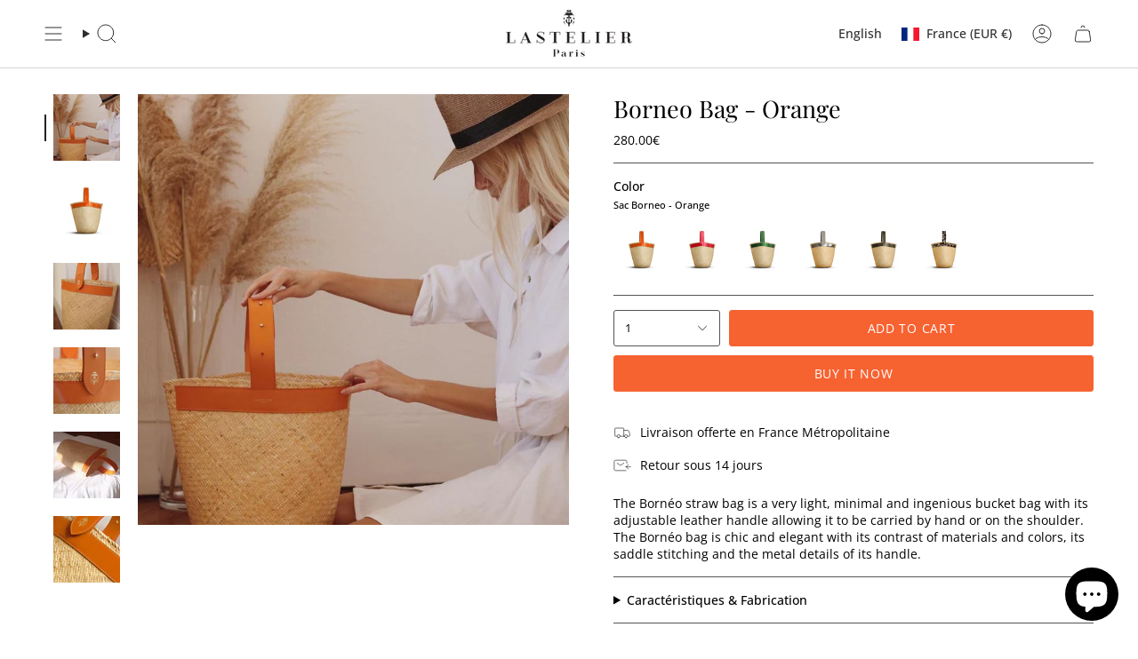

--- FILE ---
content_type: text/html; charset=utf-8
request_url: https://www.lastelier.com/en/products/sac-borneo-orange?section_id=api-product-grid-item
body_size: 479
content:
<div id="shopify-section-api-product-grid-item" class="shopify-section">

<div data-api-content>
<div class="grid-item product-item  product-item--centered product-item--outer-text  "
  id="product-item--api-product-grid-item-9985712914763"
  style="--swatch-size: var(--swatch-size-filters);"
  data-grid-item
>
  <div class="product-item__image double__image" data-product-image>
    <a class="product-link" href="/en/products/sac-borneo-orange" aria-label="Borneo Bag - Orange" data-product-link="/en/products/sac-borneo-orange"><div class="product-item__bg" data-product-image-default><figure class="image-wrapper image-wrapper--cover lazy-image lazy-image--backfill is-loading" style="--aspect-ratio: 1;" data-aos="img-in"
  data-aos-delay="||itemAnimationDelay||"
  data-aos-duration="800"
  data-aos-anchor="||itemAnimationAnchor||"
  data-aos-easing="ease-out-quart"><img src="//www.lastelier.com/cdn/shop/files/4_00ec40df-eeae-4c7f-8d09-c30dcb638d9d.jpg?crop=center&amp;height=1000&amp;v=1718528263&amp;width=1000" alt="" width="1000" height="1000" loading="eager" srcset="//www.lastelier.com/cdn/shop/files/4_00ec40df-eeae-4c7f-8d09-c30dcb638d9d.jpg?v=1718528263&amp;width=136 136w, //www.lastelier.com/cdn/shop/files/4_00ec40df-eeae-4c7f-8d09-c30dcb638d9d.jpg?v=1718528263&amp;width=160 160w, //www.lastelier.com/cdn/shop/files/4_00ec40df-eeae-4c7f-8d09-c30dcb638d9d.jpg?v=1718528263&amp;width=180 180w, //www.lastelier.com/cdn/shop/files/4_00ec40df-eeae-4c7f-8d09-c30dcb638d9d.jpg?v=1718528263&amp;width=220 220w, //www.lastelier.com/cdn/shop/files/4_00ec40df-eeae-4c7f-8d09-c30dcb638d9d.jpg?v=1718528263&amp;width=254 254w, //www.lastelier.com/cdn/shop/files/4_00ec40df-eeae-4c7f-8d09-c30dcb638d9d.jpg?v=1718528263&amp;width=284 284w, //www.lastelier.com/cdn/shop/files/4_00ec40df-eeae-4c7f-8d09-c30dcb638d9d.jpg?v=1718528263&amp;width=292 292w, //www.lastelier.com/cdn/shop/files/4_00ec40df-eeae-4c7f-8d09-c30dcb638d9d.jpg?v=1718528263&amp;width=320 320w, //www.lastelier.com/cdn/shop/files/4_00ec40df-eeae-4c7f-8d09-c30dcb638d9d.jpg?v=1718528263&amp;width=480 480w, //www.lastelier.com/cdn/shop/files/4_00ec40df-eeae-4c7f-8d09-c30dcb638d9d.jpg?v=1718528263&amp;width=528 528w, //www.lastelier.com/cdn/shop/files/4_00ec40df-eeae-4c7f-8d09-c30dcb638d9d.jpg?v=1718528263&amp;width=640 640w, //www.lastelier.com/cdn/shop/files/4_00ec40df-eeae-4c7f-8d09-c30dcb638d9d.jpg?v=1718528263&amp;width=720 720w, //www.lastelier.com/cdn/shop/files/4_00ec40df-eeae-4c7f-8d09-c30dcb638d9d.jpg?v=1718528263&amp;width=960 960w, //www.lastelier.com/cdn/shop/files/4_00ec40df-eeae-4c7f-8d09-c30dcb638d9d.jpg?v=1718528263&amp;width=1000 1000w" sizes="100vw" fetchpriority="high" class=" is-loading ">
</figure>

&nbsp;</div><div class="product-item__bg__under"><figure class="image-wrapper image-wrapper--cover lazy-image lazy-image--backfill is-loading" style="--aspect-ratio: 1;"><img src="//www.lastelier.com/cdn/shop/files/2_c2e468cf-6111-4db8-bbeb-9b370f1908d3.jpg?crop=center&amp;height=1000&amp;v=1718528263&amp;width=1000" alt="" width="1000" height="1000" loading="lazy" srcset="//www.lastelier.com/cdn/shop/files/2_c2e468cf-6111-4db8-bbeb-9b370f1908d3.jpg?v=1718528263&amp;width=136 136w, //www.lastelier.com/cdn/shop/files/2_c2e468cf-6111-4db8-bbeb-9b370f1908d3.jpg?v=1718528263&amp;width=160 160w, //www.lastelier.com/cdn/shop/files/2_c2e468cf-6111-4db8-bbeb-9b370f1908d3.jpg?v=1718528263&amp;width=180 180w, //www.lastelier.com/cdn/shop/files/2_c2e468cf-6111-4db8-bbeb-9b370f1908d3.jpg?v=1718528263&amp;width=220 220w, //www.lastelier.com/cdn/shop/files/2_c2e468cf-6111-4db8-bbeb-9b370f1908d3.jpg?v=1718528263&amp;width=254 254w, //www.lastelier.com/cdn/shop/files/2_c2e468cf-6111-4db8-bbeb-9b370f1908d3.jpg?v=1718528263&amp;width=284 284w, //www.lastelier.com/cdn/shop/files/2_c2e468cf-6111-4db8-bbeb-9b370f1908d3.jpg?v=1718528263&amp;width=292 292w, //www.lastelier.com/cdn/shop/files/2_c2e468cf-6111-4db8-bbeb-9b370f1908d3.jpg?v=1718528263&amp;width=320 320w, //www.lastelier.com/cdn/shop/files/2_c2e468cf-6111-4db8-bbeb-9b370f1908d3.jpg?v=1718528263&amp;width=480 480w, //www.lastelier.com/cdn/shop/files/2_c2e468cf-6111-4db8-bbeb-9b370f1908d3.jpg?v=1718528263&amp;width=528 528w, //www.lastelier.com/cdn/shop/files/2_c2e468cf-6111-4db8-bbeb-9b370f1908d3.jpg?v=1718528263&amp;width=640 640w, //www.lastelier.com/cdn/shop/files/2_c2e468cf-6111-4db8-bbeb-9b370f1908d3.jpg?v=1718528263&amp;width=720 720w, //www.lastelier.com/cdn/shop/files/2_c2e468cf-6111-4db8-bbeb-9b370f1908d3.jpg?v=1718528263&amp;width=960 960w, //www.lastelier.com/cdn/shop/files/2_c2e468cf-6111-4db8-bbeb-9b370f1908d3.jpg?v=1718528263&amp;width=1000 1000w" sizes="100vw" class=" is-loading ">
</figure>
</div></a>

    
  </div>

  <div class="product-information" data-product-information>
    <div class="product-item__info">
      <a class="product-link" href="/en/products/sac-borneo-orange" data-product-link="/en/products/sac-borneo-orange">
        <p class="product-item__title">Borneo Bag - Orange</p>

        <div class="product-item__price__holder"><div class="product-item__price" data-product-price>
            
<span class="price">
  
    <span class="new-price">
      
280.00€
</span>
    
  
</span>

          </div>
        </div>
      </a></div>
  </div>
</div></div></div>

--- FILE ---
content_type: text/css
request_url: https://www.lastelier.com/cdn/shop/t/67/assets/theme.css?v=64687632286176559011764329198
body_size: 86166
content:
/** Shopify CDN: Minification failed

Line 2520:2 Expected identifier but found "*"
Line 10692:2 Expected identifier but found "*"
Line 10706:2 Expected identifier but found "*"
Line 24584:0 Unexpected "{"
Line 24586:74 Expected "}" to go with "{"

**/
@charset "UTF-8";
/*! ============================================================================
  Broadcast Theme | (c) Invisible Themes
============================================================================== */
/* ============================================================================
  This file is included for advanced development by
  Shopify Agencies.  Modified versions of the theme
  code are not supported by Shopify or Groupthought.

  In order to use this file you will need to change
  theme.css to theme.dev.css in /templates/theme.liquid
============================================================================== */
/*================ TOOLS ================*/
/**
 * Mixins
 */
/*============================================================================
  Prefix mixin for generating vendor prefixes.
  Based on https://github.com/thoughtbot/bourbon/blob/v4-stable/app/assets/stylesheets/addons/_prefixer.scss

  Usage:
    // Input:
    .element {
      @include prefix(transform, scale(1), ms webkit spec);
    }

    // Output:
    .element {
      -ms-transform: scale(1);
      -webkit-transform: scale(1);
      transform: scale(1);
    }
==============================================================================*/
/*================ Media Query Mixin ================*/
/*================ Responsive Show/Hide Helper ================*/
/*================ Responsive Text Alignment Helper ================*/
/*================ REM Function https://github.com/pierreburel/sass-rem MIT License ================*/
/*================ VARIABLES ================*/
/* ============================================================================
  #Colors

  --STATIC vars have uppercase letters
  --dynamic vars have lowercase letters

  A static var is set in theme settings and doesn't change in any context
  A dynamic var is context dependent and can be overwritten by its wrapper

  This file is primarily concerned with setting the values of dynamic color
  variables depending on which container the text or background is inside.
============================================================================== */
:root {
  --bg: var(--COLOR-BG);
  --bg-accent: var(--COLOR-BG-SECONDARY);
  --bg-accent-lighten: var(--COLOR-BG-SECONDARY-LIGHTEN);
  --text-dark: var(--COLOR-TEXT-DARK);
  --text: var(--COLOR-TEXT);
  --text-light: var(--COLOR-TEXT-LIGHT);
  --text-a35: var(--COLOR-A35);
  --text-a70: var(--COLOR-A70);
  --text-a75: var(--COLOR-A75);
  --text-black: #000;
  --text-white: #FFF;
  --link: var(--COLOR-LINK);
  --link-hover: var(--COLOR-LINK-HOVER);
  --border: var(--COLOR-BORDER);
  --hairline: var(--COLOR-BORDER-HAIRLINE);
  --sale-bg: var(--COLOR-SALE-BG);
  --sale-text: var(--COLOR-SALE-TEXT);
  --contrast: #000;
  --primary: var(--COLOR-PRIMARY);
  --primary-hover: var(--COLOR-PRIMARY-HOVER);
  --primary-fade: var(--COLOR-PRIMARY-FADE);
  --primary-light: var(--COLOR-PRIMARY-LIGHT);
  --primary-opposite: var(--COLOR-PRIMARY-OPPOSITE);
  --success: #56AD6A;
  --success-bg: rgba(86, 173, 106, 0.2);
  --error: var(--COLOR-ERROR);
  --error-bg: var(--COLOR-ERROR-BG);
  --header-overlay-color: transparent;
}

.palette--contrast {
  --text: #000;
  --text-light: #000;
  --text-dark: #000;
  --bg: #FFF;
}

.palette--primary {
  --text: var(--COLOR-PRIMARY);
  --text-light: var(--COLOR-PRIMARY);
  --text-dark: var(--COLOR-PRIMARY);
  --bg: var(--COLOR-PRIMARY-OPPOSITE);
}

.palette--contrast--dark {
  --text: #FFF;
  --text-light: #FFF;
  --text-dark: #F7F7F7;
  --bg: #000;
}

/*============================================================================
  Grid Breakpoints and Class Names
    - Do not change the variable names
==============================================================================*/
/*============================================================================
  Generate breakpoint-specific column widths and push classes
    - Default column widths: $breakpoint-has-widths: ($small, $medium-up);
    - Default is no push classes
    - Will not work if `styles/global/grid.scss` is removed
==============================================================================*/
/*============================================================================
  Generate breakpoint-specific column widths and push classes
    - Default column widths: $breakpoint-has-widths: ($small, $medium-up);
    - Default is no push classes
    - Will not work if `styles/global/grid.scss` is removed
==============================================================================*/
/*================ VENDOR ================*/
/*! Flickity v3.0.0
https://flickity.metafizzy.co
---------------------------------------------- */
.flickity-enabled {
  position: relative;
}

.flickity-enabled:focus {
  outline: none;
}

.flickity-viewport {
  overflow: hidden;
  position: relative;
  height: 100%;
}

.is-initialized .flickity-viewport {
  transition: height 0.3s;
}

.flickity-slider {
  position: absolute;
  left: 0;
  width: 100%;
  height: 100%;
  touch-action: pan-y;
  -webkit-user-select: none;
  -webkit-user-drag: none;
}

.flickity-slider > .flickity-cell {
  position: absolute;
}

/* -- Fixes slide effects with iOS 13+ -- */
.flickity-viewport {
  touch-action: pan-y;
}

.flickity-cell {
  position: absolute;
  left: 0;
}

/* draggable */
.flickity-enabled.is-draggable {
  -webkit-tap-highlight-color: transparent;
  -webkit-user-select: none;
  user-select: none;
}

.flickity-enabled.is-draggable .flickity-viewport {
  cursor: move;
  cursor: grab;
}

.flickity-enabled.is-draggable .flickity-viewport.is-pointer-down {
  cursor: grabbing;
}

/* ---- flickity-button ---- */
.flickity-button {
  position: absolute;
  border: none;
  background: none;
  color: inherit;
}

.flickity-button-hide .flickity-button {
  opacity: 0;
  visibility: hidden;
  pointer-events: none;
}

.flickity-button:hover {
  cursor: pointer;
}

body:not(.is-focused) .flickity-button:focus {
  outline: none;
}

.flickity-button:active {
  opacity: 1;
}

.flickity-button:disabled {
  opacity: 0;
  cursor: auto;
  visibility: hidden;
  /* prevent disabled button from capturing pointer up event. #716 */
  pointer-events: none;
}

/* ---- previous/next buttons ---- */
.flickity-prev-next-button {
  --icon-size: 28px;
  --btn-size: 40px;
  top: 50%;
  width: var(--btn-size);
  height: var(--btn-size);
  padding: 0;
  background-color: var(--COLOR-BG);
  border-radius: var(--RADIUS);
  box-shadow: 0 2px 6px rgba(0, 0, 0, 0.04), 0 2px 2px rgba(0, 0, 0, 0.02);
  /* vertically center */
  margin-top: calc(var(--btn-size) / -2);
}
@media only screen and (max-width: 749px) {
  .flickity-prev-next-button {
    display: none;
  }
}

.flickity-prev-next-button:after {
  content: "";
  position: absolute;
  top: 0;
  left: -60px;
  z-index: -1;
  width: calc(100% + 120px);
  height: 100%;
  background-color: var(--COLOR-BG-BRIGHTER);
  opacity: 1;
  transform: translate3d(-100%, 0, 0) skew(30deg);
  transition: transform 0.5s cubic-bezier(0.33, 0, 0, 1);
  will-change: transform;
  -webkit-backface-visibility: hidden;
          backface-visibility: hidden;
}

@media (hover: hover) {
  .flickity-prev-next-button {
    opacity: 0;
    transition: opacity 0.2s ease-in-out, transform 0.2s ease-in-out, visibility 0.2s;
  }

  .flickity-prev-next-button.previous {
    transform: translateX(-100%);
  }

  .flickity-prev-next-button.next {
    transform: translateX(100%);
  }

  .flickity-prev-next-button:hover:after {
    transform: translateZ(0);
  }

  .flickity-enabled:hover .flickity-prev-next-button.previous:not(:disabled),
.flickity-enabled:hover .flickity-prev-next-button.next:not(:disabled),
.is-focused .flickity-prev-next-button.previous:not(:disabled):focus,
.is-focused .flickity-prev-next-button.next:not(:disabled):focus {
    opacity: 1;
    transform: translateZ(0);
  }
}
.flickity-prev-next-button:before {
  content: "";
  position: absolute;
  top: 0;
  right: 0;
  bottom: 0;
  left: 0;
  margin: auto;
  width: var(--icon-size);
  height: var(--icon-size);
  background: var(--COLOR-TEXT);
  -webkit-mask-size: var(--icon-size);
          mask-size: var(--icon-size);
  -webkit-mask-repeat: no-repeat;
          mask-repeat: no-repeat;
  -webkit-mask-position: center center;
          mask-position: center center;
  max-width: 100%;
  max-height: 100%;
  border-radius: var(--RADIUS);
}

.flickity-prev-next-button {
  overflow: hidden;
}

.flickity-prev-next-button.previous:before {
  -webkit-mask-image: var(--ICON-ARROW-LEFT);
          mask-image: var(--ICON-ARROW-LEFT);
}

.flickity-prev-next-button.next:before {
  -webkit-mask-image: var(--ICON-ARROW-RIGHT);
          mask-image: var(--ICON-ARROW-RIGHT);
}

.flickity-button-icon {
  display: none;
}

.flickity-prev-next-button.previous {
  left: max(var(--outer), calc(var(--btn-size) / 2));
}

.flickity-prev-next-button.next {
  right: max(var(--outer), calc(var(--btn-size) / 2));
}

.is-focused .flickity-prev-next-button {
  transition: opacity 0.2s ease-in-out;
}

/* right to left */
.flickity-rtl .flickity-prev-next-button.previous {
  left: auto;
  right: max(var(--outer), calc(var(--btn-size) / 2));
}

.flickity-rtl .flickity-prev-next-button.next {
  right: auto;
  left: max(var(--outer), calc(var(--btn-size) / 2));
}

/* ---- page dots ---- */
.flickity-page-dots {
  position: absolute;
  width: 100%;
  bottom: -25px;
  padding: 0;
  margin: 0;
  list-style: none;
  justify-content: var(--alignment-text-align, center);
  line-height: 1;
  display: flex;
}

.flickity-rtl .flickity-page-dots {
  direction: rtl;
}

.flickity-page-dot {
  display: block;
  width: 10px;
  height: 10px;
  padding: 0;
  margin: 0 5px;
  border: 1px solid var(--text);
  border-radius: 50%;
  font-size: 0;
  line-height: 0;
  text-indent: -100%;
  font-style: normal;
  overflow: hidden;
  cursor: pointer;
}

.flickity-page-dot:first-child {
  margin-left: 0;
}

.flickity-page-dot:last-child {
  margin-right: 0;
}

.flickity-page-dot:only-child {
  display: none;
}

.flickity-page-dot.is-selected {
  background: var(--text);
}

[data-dots=line] .flickity-page-dot {
  width: 40px;
  height: 2px;
  border-radius: initial;
  opacity: 0.25;
  background: currentColor;
}

[data-dots=line] .flickity-page-dot.is-selected {
  opacity: 1;
}

[data-dots=hidden] .flickity-page-dot {
  display: none;
}

/* flickity-fade */
.flickity-enabled.is-fade .flickity-slider > * {
  pointer-events: none;
  z-index: 0;
}

.flickity-enabled.is-fade .flickity-slider > .is-selected {
  pointer-events: auto;
  z-index: 1;
}

/* Flickty overwrite */
.is-fade .flickity-cell {
  opacity: 0 !important;
  visibility: hidden;
  transition: opacity 0.8s ease, visibility 0.8s;
  will-change: transform, opacity;
}

.is-fade .flickity-cell.is-selected {
  opacity: 1 !important;
  visibility: visible;
}

@media only screen and (min-width: 750px) {
  [data-slider-desktop]:after {
    content: "flickity";
    display: none;
  }

  [data-slider]:not([data-slider-fullwidth]):not(.flickity-enabled) {
    display: flex;
    overflow-x: auto;
    overflow-y: hidden;
    scrollbar-width: none;
    -ms-overflow-style: none;
    /* for Internet Explorer, Edge */
  }
  [data-slider]:not([data-slider-fullwidth]):not(.flickity-enabled)::-webkit-scrollbar {
    display: none;
    /* for Chrome, Safari, and Opera */
  }

  .grid-outer [data-slider]:not([data-slider-fullwidth]):not(.flickity-enabled) {
    padding-left: var(--outer);
    padding-right: var(--outer);
    margin-left: var(--outer-offset);
    margin-right: var(--outer-offset);
  }
}
.aos-initialized [data-aos][data-aos][data-aos-duration="50"], .aos-initialized body[data-aos-duration="50"] [data-aos] {
  transition-duration: 50ms;
}
.aos-initialized [data-aos][data-aos][data-aos-delay="50"], .aos-initialized body[data-aos-delay="50"] [data-aos] {
  transition-delay: 0s;
}
.aos-initialized [data-aos][data-aos][data-aos-delay="50"].aos-animate, .aos-initialized body[data-aos-delay="50"] [data-aos].aos-animate {
  transition-delay: 50ms;
}
.aos-initialized [data-aos][data-aos][data-aos-duration="100"], .aos-initialized body[data-aos-duration="100"] [data-aos] {
  transition-duration: 0.1s;
}
.aos-initialized [data-aos][data-aos][data-aos-delay="100"], .aos-initialized body[data-aos-delay="100"] [data-aos] {
  transition-delay: 0s;
}
.aos-initialized [data-aos][data-aos][data-aos-delay="100"].aos-animate, .aos-initialized body[data-aos-delay="100"] [data-aos].aos-animate {
  transition-delay: 0.1s;
}
.aos-initialized [data-aos][data-aos][data-aos-duration="150"], .aos-initialized body[data-aos-duration="150"] [data-aos] {
  transition-duration: 0.15s;
}
.aos-initialized [data-aos][data-aos][data-aos-delay="150"], .aos-initialized body[data-aos-delay="150"] [data-aos] {
  transition-delay: 0s;
}
.aos-initialized [data-aos][data-aos][data-aos-delay="150"].aos-animate, .aos-initialized body[data-aos-delay="150"] [data-aos].aos-animate {
  transition-delay: 0.15s;
}
.aos-initialized [data-aos][data-aos][data-aos-duration="200"], .aos-initialized body[data-aos-duration="200"] [data-aos] {
  transition-duration: 0.2s;
}
.aos-initialized [data-aos][data-aos][data-aos-delay="200"], .aos-initialized body[data-aos-delay="200"] [data-aos] {
  transition-delay: 0s;
}
.aos-initialized [data-aos][data-aos][data-aos-delay="200"].aos-animate, .aos-initialized body[data-aos-delay="200"] [data-aos].aos-animate {
  transition-delay: 0.2s;
}
.aos-initialized [data-aos][data-aos][data-aos-duration="250"], .aos-initialized body[data-aos-duration="250"] [data-aos] {
  transition-duration: 0.25s;
}
.aos-initialized [data-aos][data-aos][data-aos-delay="250"], .aos-initialized body[data-aos-delay="250"] [data-aos] {
  transition-delay: 0s;
}
.aos-initialized [data-aos][data-aos][data-aos-delay="250"].aos-animate, .aos-initialized body[data-aos-delay="250"] [data-aos].aos-animate {
  transition-delay: 0.25s;
}
.aos-initialized [data-aos][data-aos][data-aos-duration="300"], .aos-initialized body[data-aos-duration="300"] [data-aos] {
  transition-duration: 0.3s;
}
.aos-initialized [data-aos][data-aos][data-aos-delay="300"], .aos-initialized body[data-aos-delay="300"] [data-aos] {
  transition-delay: 0s;
}
.aos-initialized [data-aos][data-aos][data-aos-delay="300"].aos-animate, .aos-initialized body[data-aos-delay="300"] [data-aos].aos-animate {
  transition-delay: 0.3s;
}
.aos-initialized [data-aos][data-aos][data-aos-duration="350"], .aos-initialized body[data-aos-duration="350"] [data-aos] {
  transition-duration: 0.35s;
}
.aos-initialized [data-aos][data-aos][data-aos-delay="350"], .aos-initialized body[data-aos-delay="350"] [data-aos] {
  transition-delay: 0s;
}
.aos-initialized [data-aos][data-aos][data-aos-delay="350"].aos-animate, .aos-initialized body[data-aos-delay="350"] [data-aos].aos-animate {
  transition-delay: 0.35s;
}
.aos-initialized [data-aos][data-aos][data-aos-duration="400"], .aos-initialized body[data-aos-duration="400"] [data-aos] {
  transition-duration: 0.4s;
}
.aos-initialized [data-aos][data-aos][data-aos-delay="400"], .aos-initialized body[data-aos-delay="400"] [data-aos] {
  transition-delay: 0s;
}
.aos-initialized [data-aos][data-aos][data-aos-delay="400"].aos-animate, .aos-initialized body[data-aos-delay="400"] [data-aos].aos-animate {
  transition-delay: 0.4s;
}
.aos-initialized [data-aos][data-aos][data-aos-duration="450"], .aos-initialized body[data-aos-duration="450"] [data-aos] {
  transition-duration: 0.45s;
}
.aos-initialized [data-aos][data-aos][data-aos-delay="450"], .aos-initialized body[data-aos-delay="450"] [data-aos] {
  transition-delay: 0s;
}
.aos-initialized [data-aos][data-aos][data-aos-delay="450"].aos-animate, .aos-initialized body[data-aos-delay="450"] [data-aos].aos-animate {
  transition-delay: 0.45s;
}
.aos-initialized [data-aos][data-aos][data-aos-duration="500"], .aos-initialized body[data-aos-duration="500"] [data-aos] {
  transition-duration: 0.5s;
}
.aos-initialized [data-aos][data-aos][data-aos-delay="500"], .aos-initialized body[data-aos-delay="500"] [data-aos] {
  transition-delay: 0s;
}
.aos-initialized [data-aos][data-aos][data-aos-delay="500"].aos-animate, .aos-initialized body[data-aos-delay="500"] [data-aos].aos-animate {
  transition-delay: 0.5s;
}
.aos-initialized [data-aos][data-aos][data-aos-duration="550"], .aos-initialized body[data-aos-duration="550"] [data-aos] {
  transition-duration: 0.55s;
}
.aos-initialized [data-aos][data-aos][data-aos-delay="550"], .aos-initialized body[data-aos-delay="550"] [data-aos] {
  transition-delay: 0s;
}
.aos-initialized [data-aos][data-aos][data-aos-delay="550"].aos-animate, .aos-initialized body[data-aos-delay="550"] [data-aos].aos-animate {
  transition-delay: 0.55s;
}
.aos-initialized [data-aos][data-aos][data-aos-duration="600"], .aos-initialized body[data-aos-duration="600"] [data-aos] {
  transition-duration: 0.6s;
}
.aos-initialized [data-aos][data-aos][data-aos-delay="600"], .aos-initialized body[data-aos-delay="600"] [data-aos] {
  transition-delay: 0s;
}
.aos-initialized [data-aos][data-aos][data-aos-delay="600"].aos-animate, .aos-initialized body[data-aos-delay="600"] [data-aos].aos-animate {
  transition-delay: 0.6s;
}
.aos-initialized [data-aos][data-aos][data-aos-duration="650"], .aos-initialized body[data-aos-duration="650"] [data-aos] {
  transition-duration: 0.65s;
}
.aos-initialized [data-aos][data-aos][data-aos-delay="650"], .aos-initialized body[data-aos-delay="650"] [data-aos] {
  transition-delay: 0s;
}
.aos-initialized [data-aos][data-aos][data-aos-delay="650"].aos-animate, .aos-initialized body[data-aos-delay="650"] [data-aos].aos-animate {
  transition-delay: 0.65s;
}
.aos-initialized [data-aos][data-aos][data-aos-duration="700"], .aos-initialized body[data-aos-duration="700"] [data-aos] {
  transition-duration: 0.7s;
}
.aos-initialized [data-aos][data-aos][data-aos-delay="700"], .aos-initialized body[data-aos-delay="700"] [data-aos] {
  transition-delay: 0s;
}
.aos-initialized [data-aos][data-aos][data-aos-delay="700"].aos-animate, .aos-initialized body[data-aos-delay="700"] [data-aos].aos-animate {
  transition-delay: 0.7s;
}
.aos-initialized [data-aos][data-aos][data-aos-duration="750"], .aos-initialized body[data-aos-duration="750"] [data-aos] {
  transition-duration: 0.75s;
}
.aos-initialized [data-aos][data-aos][data-aos-delay="750"], .aos-initialized body[data-aos-delay="750"] [data-aos] {
  transition-delay: 0s;
}
.aos-initialized [data-aos][data-aos][data-aos-delay="750"].aos-animate, .aos-initialized body[data-aos-delay="750"] [data-aos].aos-animate {
  transition-delay: 0.75s;
}
.aos-initialized [data-aos][data-aos][data-aos-duration="800"], .aos-initialized body[data-aos-duration="800"] [data-aos] {
  transition-duration: 0.8s;
}
.aos-initialized [data-aos][data-aos][data-aos-delay="800"], .aos-initialized body[data-aos-delay="800"] [data-aos] {
  transition-delay: 0s;
}
.aos-initialized [data-aos][data-aos][data-aos-delay="800"].aos-animate, .aos-initialized body[data-aos-delay="800"] [data-aos].aos-animate {
  transition-delay: 0.8s;
}
.aos-initialized [data-aos][data-aos][data-aos-duration="850"], .aos-initialized body[data-aos-duration="850"] [data-aos] {
  transition-duration: 0.85s;
}
.aos-initialized [data-aos][data-aos][data-aos-delay="850"], .aos-initialized body[data-aos-delay="850"] [data-aos] {
  transition-delay: 0s;
}
.aos-initialized [data-aos][data-aos][data-aos-delay="850"].aos-animate, .aos-initialized body[data-aos-delay="850"] [data-aos].aos-animate {
  transition-delay: 0.85s;
}
.aos-initialized [data-aos][data-aos][data-aos-duration="900"], .aos-initialized body[data-aos-duration="900"] [data-aos] {
  transition-duration: 0.9s;
}
.aos-initialized [data-aos][data-aos][data-aos-delay="900"], .aos-initialized body[data-aos-delay="900"] [data-aos] {
  transition-delay: 0s;
}
.aos-initialized [data-aos][data-aos][data-aos-delay="900"].aos-animate, .aos-initialized body[data-aos-delay="900"] [data-aos].aos-animate {
  transition-delay: 0.9s;
}
.aos-initialized [data-aos][data-aos][data-aos-duration="950"], .aos-initialized body[data-aos-duration="950"] [data-aos] {
  transition-duration: 0.95s;
}
.aos-initialized [data-aos][data-aos][data-aos-delay="950"], .aos-initialized body[data-aos-delay="950"] [data-aos] {
  transition-delay: 0s;
}
.aos-initialized [data-aos][data-aos][data-aos-delay="950"].aos-animate, .aos-initialized body[data-aos-delay="950"] [data-aos].aos-animate {
  transition-delay: 0.95s;
}
.aos-initialized [data-aos][data-aos][data-aos-duration="1000"], .aos-initialized body[data-aos-duration="1000"] [data-aos] {
  transition-duration: 1s;
}
.aos-initialized [data-aos][data-aos][data-aos-delay="1000"], .aos-initialized body[data-aos-delay="1000"] [data-aos] {
  transition-delay: 0s;
}
.aos-initialized [data-aos][data-aos][data-aos-delay="1000"].aos-animate, .aos-initialized body[data-aos-delay="1000"] [data-aos].aos-animate {
  transition-delay: 1s;
}
.aos-initialized [data-aos][data-aos][data-aos-duration="1050"], .aos-initialized body[data-aos-duration="1050"] [data-aos] {
  transition-duration: 1.05s;
}
.aos-initialized [data-aos][data-aos][data-aos-delay="1050"], .aos-initialized body[data-aos-delay="1050"] [data-aos] {
  transition-delay: 0s;
}
.aos-initialized [data-aos][data-aos][data-aos-delay="1050"].aos-animate, .aos-initialized body[data-aos-delay="1050"] [data-aos].aos-animate {
  transition-delay: 1.05s;
}
.aos-initialized [data-aos][data-aos][data-aos-duration="1100"], .aos-initialized body[data-aos-duration="1100"] [data-aos] {
  transition-duration: 1.1s;
}
.aos-initialized [data-aos][data-aos][data-aos-delay="1100"], .aos-initialized body[data-aos-delay="1100"] [data-aos] {
  transition-delay: 0s;
}
.aos-initialized [data-aos][data-aos][data-aos-delay="1100"].aos-animate, .aos-initialized body[data-aos-delay="1100"] [data-aos].aos-animate {
  transition-delay: 1.1s;
}
.aos-initialized [data-aos][data-aos][data-aos-duration="1150"], .aos-initialized body[data-aos-duration="1150"] [data-aos] {
  transition-duration: 1.15s;
}
.aos-initialized [data-aos][data-aos][data-aos-delay="1150"], .aos-initialized body[data-aos-delay="1150"] [data-aos] {
  transition-delay: 0s;
}
.aos-initialized [data-aos][data-aos][data-aos-delay="1150"].aos-animate, .aos-initialized body[data-aos-delay="1150"] [data-aos].aos-animate {
  transition-delay: 1.15s;
}
.aos-initialized [data-aos][data-aos][data-aos-duration="1200"], .aos-initialized body[data-aos-duration="1200"] [data-aos] {
  transition-duration: 1.2s;
}
.aos-initialized [data-aos][data-aos][data-aos-delay="1200"], .aos-initialized body[data-aos-delay="1200"] [data-aos] {
  transition-delay: 0s;
}
.aos-initialized [data-aos][data-aos][data-aos-delay="1200"].aos-animate, .aos-initialized body[data-aos-delay="1200"] [data-aos].aos-animate {
  transition-delay: 1.2s;
}
.aos-initialized [data-aos][data-aos][data-aos-duration="1250"], .aos-initialized body[data-aos-duration="1250"] [data-aos] {
  transition-duration: 1.25s;
}
.aos-initialized [data-aos][data-aos][data-aos-delay="1250"], .aos-initialized body[data-aos-delay="1250"] [data-aos] {
  transition-delay: 0s;
}
.aos-initialized [data-aos][data-aos][data-aos-delay="1250"].aos-animate, .aos-initialized body[data-aos-delay="1250"] [data-aos].aos-animate {
  transition-delay: 1.25s;
}
.aos-initialized [data-aos][data-aos][data-aos-duration="1300"], .aos-initialized body[data-aos-duration="1300"] [data-aos] {
  transition-duration: 1.3s;
}
.aos-initialized [data-aos][data-aos][data-aos-delay="1300"], .aos-initialized body[data-aos-delay="1300"] [data-aos] {
  transition-delay: 0s;
}
.aos-initialized [data-aos][data-aos][data-aos-delay="1300"].aos-animate, .aos-initialized body[data-aos-delay="1300"] [data-aos].aos-animate {
  transition-delay: 1.3s;
}
.aos-initialized [data-aos][data-aos][data-aos-duration="1350"], .aos-initialized body[data-aos-duration="1350"] [data-aos] {
  transition-duration: 1.35s;
}
.aos-initialized [data-aos][data-aos][data-aos-delay="1350"], .aos-initialized body[data-aos-delay="1350"] [data-aos] {
  transition-delay: 0s;
}
.aos-initialized [data-aos][data-aos][data-aos-delay="1350"].aos-animate, .aos-initialized body[data-aos-delay="1350"] [data-aos].aos-animate {
  transition-delay: 1.35s;
}
.aos-initialized [data-aos][data-aos][data-aos-duration="1400"], .aos-initialized body[data-aos-duration="1400"] [data-aos] {
  transition-duration: 1.4s;
}
.aos-initialized [data-aos][data-aos][data-aos-delay="1400"], .aos-initialized body[data-aos-delay="1400"] [data-aos] {
  transition-delay: 0s;
}
.aos-initialized [data-aos][data-aos][data-aos-delay="1400"].aos-animate, .aos-initialized body[data-aos-delay="1400"] [data-aos].aos-animate {
  transition-delay: 1.4s;
}
.aos-initialized [data-aos][data-aos][data-aos-duration="1450"], .aos-initialized body[data-aos-duration="1450"] [data-aos] {
  transition-duration: 1.45s;
}
.aos-initialized [data-aos][data-aos][data-aos-delay="1450"], .aos-initialized body[data-aos-delay="1450"] [data-aos] {
  transition-delay: 0s;
}
.aos-initialized [data-aos][data-aos][data-aos-delay="1450"].aos-animate, .aos-initialized body[data-aos-delay="1450"] [data-aos].aos-animate {
  transition-delay: 1.45s;
}
.aos-initialized [data-aos][data-aos][data-aos-duration="1500"], .aos-initialized body[data-aos-duration="1500"] [data-aos] {
  transition-duration: 1.5s;
}
.aos-initialized [data-aos][data-aos][data-aos-delay="1500"], .aos-initialized body[data-aos-delay="1500"] [data-aos] {
  transition-delay: 0s;
}
.aos-initialized [data-aos][data-aos][data-aos-delay="1500"].aos-animate, .aos-initialized body[data-aos-delay="1500"] [data-aos].aos-animate {
  transition-delay: 1.5s;
}
.aos-initialized [data-aos][data-aos][data-aos-duration="1550"], .aos-initialized body[data-aos-duration="1550"] [data-aos] {
  transition-duration: 1.55s;
}
.aos-initialized [data-aos][data-aos][data-aos-delay="1550"], .aos-initialized body[data-aos-delay="1550"] [data-aos] {
  transition-delay: 0s;
}
.aos-initialized [data-aos][data-aos][data-aos-delay="1550"].aos-animate, .aos-initialized body[data-aos-delay="1550"] [data-aos].aos-animate {
  transition-delay: 1.55s;
}
.aos-initialized [data-aos][data-aos][data-aos-duration="1600"], .aos-initialized body[data-aos-duration="1600"] [data-aos] {
  transition-duration: 1.6s;
}
.aos-initialized [data-aos][data-aos][data-aos-delay="1600"], .aos-initialized body[data-aos-delay="1600"] [data-aos] {
  transition-delay: 0s;
}
.aos-initialized [data-aos][data-aos][data-aos-delay="1600"].aos-animate, .aos-initialized body[data-aos-delay="1600"] [data-aos].aos-animate {
  transition-delay: 1.6s;
}
.aos-initialized [data-aos][data-aos][data-aos-duration="1650"], .aos-initialized body[data-aos-duration="1650"] [data-aos] {
  transition-duration: 1.65s;
}
.aos-initialized [data-aos][data-aos][data-aos-delay="1650"], .aos-initialized body[data-aos-delay="1650"] [data-aos] {
  transition-delay: 0s;
}
.aos-initialized [data-aos][data-aos][data-aos-delay="1650"].aos-animate, .aos-initialized body[data-aos-delay="1650"] [data-aos].aos-animate {
  transition-delay: 1.65s;
}
.aos-initialized [data-aos][data-aos][data-aos-duration="1700"], .aos-initialized body[data-aos-duration="1700"] [data-aos] {
  transition-duration: 1.7s;
}
.aos-initialized [data-aos][data-aos][data-aos-delay="1700"], .aos-initialized body[data-aos-delay="1700"] [data-aos] {
  transition-delay: 0s;
}
.aos-initialized [data-aos][data-aos][data-aos-delay="1700"].aos-animate, .aos-initialized body[data-aos-delay="1700"] [data-aos].aos-animate {
  transition-delay: 1.7s;
}
.aos-initialized [data-aos][data-aos][data-aos-duration="1750"], .aos-initialized body[data-aos-duration="1750"] [data-aos] {
  transition-duration: 1.75s;
}
.aos-initialized [data-aos][data-aos][data-aos-delay="1750"], .aos-initialized body[data-aos-delay="1750"] [data-aos] {
  transition-delay: 0s;
}
.aos-initialized [data-aos][data-aos][data-aos-delay="1750"].aos-animate, .aos-initialized body[data-aos-delay="1750"] [data-aos].aos-animate {
  transition-delay: 1.75s;
}
.aos-initialized [data-aos][data-aos][data-aos-duration="1800"], .aos-initialized body[data-aos-duration="1800"] [data-aos] {
  transition-duration: 1.8s;
}
.aos-initialized [data-aos][data-aos][data-aos-delay="1800"], .aos-initialized body[data-aos-delay="1800"] [data-aos] {
  transition-delay: 0s;
}
.aos-initialized [data-aos][data-aos][data-aos-delay="1800"].aos-animate, .aos-initialized body[data-aos-delay="1800"] [data-aos].aos-animate {
  transition-delay: 1.8s;
}
.aos-initialized [data-aos][data-aos][data-aos-duration="1850"], .aos-initialized body[data-aos-duration="1850"] [data-aos] {
  transition-duration: 1.85s;
}
.aos-initialized [data-aos][data-aos][data-aos-delay="1850"], .aos-initialized body[data-aos-delay="1850"] [data-aos] {
  transition-delay: 0s;
}
.aos-initialized [data-aos][data-aos][data-aos-delay="1850"].aos-animate, .aos-initialized body[data-aos-delay="1850"] [data-aos].aos-animate {
  transition-delay: 1.85s;
}
.aos-initialized [data-aos][data-aos][data-aos-duration="1900"], .aos-initialized body[data-aos-duration="1900"] [data-aos] {
  transition-duration: 1.9s;
}
.aos-initialized [data-aos][data-aos][data-aos-delay="1900"], .aos-initialized body[data-aos-delay="1900"] [data-aos] {
  transition-delay: 0s;
}
.aos-initialized [data-aos][data-aos][data-aos-delay="1900"].aos-animate, .aos-initialized body[data-aos-delay="1900"] [data-aos].aos-animate {
  transition-delay: 1.9s;
}
.aos-initialized [data-aos][data-aos][data-aos-duration="1950"], .aos-initialized body[data-aos-duration="1950"] [data-aos] {
  transition-duration: 1.95s;
}
.aos-initialized [data-aos][data-aos][data-aos-delay="1950"], .aos-initialized body[data-aos-delay="1950"] [data-aos] {
  transition-delay: 0s;
}
.aos-initialized [data-aos][data-aos][data-aos-delay="1950"].aos-animate, .aos-initialized body[data-aos-delay="1950"] [data-aos].aos-animate {
  transition-delay: 1.95s;
}
.aos-initialized [data-aos][data-aos][data-aos-duration="2000"], .aos-initialized body[data-aos-duration="2000"] [data-aos] {
  transition-duration: 2s;
}
.aos-initialized [data-aos][data-aos][data-aos-delay="2000"], .aos-initialized body[data-aos-delay="2000"] [data-aos] {
  transition-delay: 0s;
}
.aos-initialized [data-aos][data-aos][data-aos-delay="2000"].aos-animate, .aos-initialized body[data-aos-delay="2000"] [data-aos].aos-animate {
  transition-delay: 2s;
}
.aos-initialized [data-aos][data-aos][data-aos-duration="2050"], .aos-initialized body[data-aos-duration="2050"] [data-aos] {
  transition-duration: 2.05s;
}
.aos-initialized [data-aos][data-aos][data-aos-delay="2050"], .aos-initialized body[data-aos-delay="2050"] [data-aos] {
  transition-delay: 0s;
}
.aos-initialized [data-aos][data-aos][data-aos-delay="2050"].aos-animate, .aos-initialized body[data-aos-delay="2050"] [data-aos].aos-animate {
  transition-delay: 2.05s;
}
.aos-initialized [data-aos][data-aos][data-aos-duration="2100"], .aos-initialized body[data-aos-duration="2100"] [data-aos] {
  transition-duration: 2.1s;
}
.aos-initialized [data-aos][data-aos][data-aos-delay="2100"], .aos-initialized body[data-aos-delay="2100"] [data-aos] {
  transition-delay: 0s;
}
.aos-initialized [data-aos][data-aos][data-aos-delay="2100"].aos-animate, .aos-initialized body[data-aos-delay="2100"] [data-aos].aos-animate {
  transition-delay: 2.1s;
}
.aos-initialized [data-aos][data-aos][data-aos-duration="2150"], .aos-initialized body[data-aos-duration="2150"] [data-aos] {
  transition-duration: 2.15s;
}
.aos-initialized [data-aos][data-aos][data-aos-delay="2150"], .aos-initialized body[data-aos-delay="2150"] [data-aos] {
  transition-delay: 0s;
}
.aos-initialized [data-aos][data-aos][data-aos-delay="2150"].aos-animate, .aos-initialized body[data-aos-delay="2150"] [data-aos].aos-animate {
  transition-delay: 2.15s;
}
.aos-initialized [data-aos][data-aos][data-aos-duration="2200"], .aos-initialized body[data-aos-duration="2200"] [data-aos] {
  transition-duration: 2.2s;
}
.aos-initialized [data-aos][data-aos][data-aos-delay="2200"], .aos-initialized body[data-aos-delay="2200"] [data-aos] {
  transition-delay: 0s;
}
.aos-initialized [data-aos][data-aos][data-aos-delay="2200"].aos-animate, .aos-initialized body[data-aos-delay="2200"] [data-aos].aos-animate {
  transition-delay: 2.2s;
}
.aos-initialized [data-aos][data-aos][data-aos-duration="2250"], .aos-initialized body[data-aos-duration="2250"] [data-aos] {
  transition-duration: 2.25s;
}
.aos-initialized [data-aos][data-aos][data-aos-delay="2250"], .aos-initialized body[data-aos-delay="2250"] [data-aos] {
  transition-delay: 0s;
}
.aos-initialized [data-aos][data-aos][data-aos-delay="2250"].aos-animate, .aos-initialized body[data-aos-delay="2250"] [data-aos].aos-animate {
  transition-delay: 2.25s;
}
.aos-initialized [data-aos][data-aos][data-aos-duration="2300"], .aos-initialized body[data-aos-duration="2300"] [data-aos] {
  transition-duration: 2.3s;
}
.aos-initialized [data-aos][data-aos][data-aos-delay="2300"], .aos-initialized body[data-aos-delay="2300"] [data-aos] {
  transition-delay: 0s;
}
.aos-initialized [data-aos][data-aos][data-aos-delay="2300"].aos-animate, .aos-initialized body[data-aos-delay="2300"] [data-aos].aos-animate {
  transition-delay: 2.3s;
}
.aos-initialized [data-aos][data-aos][data-aos-duration="2350"], .aos-initialized body[data-aos-duration="2350"] [data-aos] {
  transition-duration: 2.35s;
}
.aos-initialized [data-aos][data-aos][data-aos-delay="2350"], .aos-initialized body[data-aos-delay="2350"] [data-aos] {
  transition-delay: 0s;
}
.aos-initialized [data-aos][data-aos][data-aos-delay="2350"].aos-animate, .aos-initialized body[data-aos-delay="2350"] [data-aos].aos-animate {
  transition-delay: 2.35s;
}
.aos-initialized [data-aos][data-aos][data-aos-duration="2400"], .aos-initialized body[data-aos-duration="2400"] [data-aos] {
  transition-duration: 2.4s;
}
.aos-initialized [data-aos][data-aos][data-aos-delay="2400"], .aos-initialized body[data-aos-delay="2400"] [data-aos] {
  transition-delay: 0s;
}
.aos-initialized [data-aos][data-aos][data-aos-delay="2400"].aos-animate, .aos-initialized body[data-aos-delay="2400"] [data-aos].aos-animate {
  transition-delay: 2.4s;
}
.aos-initialized [data-aos][data-aos][data-aos-duration="2450"], .aos-initialized body[data-aos-duration="2450"] [data-aos] {
  transition-duration: 2.45s;
}
.aos-initialized [data-aos][data-aos][data-aos-delay="2450"], .aos-initialized body[data-aos-delay="2450"] [data-aos] {
  transition-delay: 0s;
}
.aos-initialized [data-aos][data-aos][data-aos-delay="2450"].aos-animate, .aos-initialized body[data-aos-delay="2450"] [data-aos].aos-animate {
  transition-delay: 2.45s;
}
.aos-initialized [data-aos][data-aos][data-aos-duration="2500"], .aos-initialized body[data-aos-duration="2500"] [data-aos] {
  transition-duration: 2.5s;
}
.aos-initialized [data-aos][data-aos][data-aos-delay="2500"], .aos-initialized body[data-aos-delay="2500"] [data-aos] {
  transition-delay: 0s;
}
.aos-initialized [data-aos][data-aos][data-aos-delay="2500"].aos-animate, .aos-initialized body[data-aos-delay="2500"] [data-aos].aos-animate {
  transition-delay: 2.5s;
}
.aos-initialized [data-aos][data-aos][data-aos-duration="2550"], .aos-initialized body[data-aos-duration="2550"] [data-aos] {
  transition-duration: 2.55s;
}
.aos-initialized [data-aos][data-aos][data-aos-delay="2550"], .aos-initialized body[data-aos-delay="2550"] [data-aos] {
  transition-delay: 0s;
}
.aos-initialized [data-aos][data-aos][data-aos-delay="2550"].aos-animate, .aos-initialized body[data-aos-delay="2550"] [data-aos].aos-animate {
  transition-delay: 2.55s;
}
.aos-initialized [data-aos][data-aos][data-aos-duration="2600"], .aos-initialized body[data-aos-duration="2600"] [data-aos] {
  transition-duration: 2.6s;
}
.aos-initialized [data-aos][data-aos][data-aos-delay="2600"], .aos-initialized body[data-aos-delay="2600"] [data-aos] {
  transition-delay: 0s;
}
.aos-initialized [data-aos][data-aos][data-aos-delay="2600"].aos-animate, .aos-initialized body[data-aos-delay="2600"] [data-aos].aos-animate {
  transition-delay: 2.6s;
}
.aos-initialized [data-aos][data-aos][data-aos-duration="2650"], .aos-initialized body[data-aos-duration="2650"] [data-aos] {
  transition-duration: 2.65s;
}
.aos-initialized [data-aos][data-aos][data-aos-delay="2650"], .aos-initialized body[data-aos-delay="2650"] [data-aos] {
  transition-delay: 0s;
}
.aos-initialized [data-aos][data-aos][data-aos-delay="2650"].aos-animate, .aos-initialized body[data-aos-delay="2650"] [data-aos].aos-animate {
  transition-delay: 2.65s;
}
.aos-initialized [data-aos][data-aos][data-aos-duration="2700"], .aos-initialized body[data-aos-duration="2700"] [data-aos] {
  transition-duration: 2.7s;
}
.aos-initialized [data-aos][data-aos][data-aos-delay="2700"], .aos-initialized body[data-aos-delay="2700"] [data-aos] {
  transition-delay: 0s;
}
.aos-initialized [data-aos][data-aos][data-aos-delay="2700"].aos-animate, .aos-initialized body[data-aos-delay="2700"] [data-aos].aos-animate {
  transition-delay: 2.7s;
}
.aos-initialized [data-aos][data-aos][data-aos-duration="2750"], .aos-initialized body[data-aos-duration="2750"] [data-aos] {
  transition-duration: 2.75s;
}
.aos-initialized [data-aos][data-aos][data-aos-delay="2750"], .aos-initialized body[data-aos-delay="2750"] [data-aos] {
  transition-delay: 0s;
}
.aos-initialized [data-aos][data-aos][data-aos-delay="2750"].aos-animate, .aos-initialized body[data-aos-delay="2750"] [data-aos].aos-animate {
  transition-delay: 2.75s;
}
.aos-initialized [data-aos][data-aos][data-aos-duration="2800"], .aos-initialized body[data-aos-duration="2800"] [data-aos] {
  transition-duration: 2.8s;
}
.aos-initialized [data-aos][data-aos][data-aos-delay="2800"], .aos-initialized body[data-aos-delay="2800"] [data-aos] {
  transition-delay: 0s;
}
.aos-initialized [data-aos][data-aos][data-aos-delay="2800"].aos-animate, .aos-initialized body[data-aos-delay="2800"] [data-aos].aos-animate {
  transition-delay: 2.8s;
}
.aos-initialized [data-aos][data-aos][data-aos-duration="2850"], .aos-initialized body[data-aos-duration="2850"] [data-aos] {
  transition-duration: 2.85s;
}
.aos-initialized [data-aos][data-aos][data-aos-delay="2850"], .aos-initialized body[data-aos-delay="2850"] [data-aos] {
  transition-delay: 0s;
}
.aos-initialized [data-aos][data-aos][data-aos-delay="2850"].aos-animate, .aos-initialized body[data-aos-delay="2850"] [data-aos].aos-animate {
  transition-delay: 2.85s;
}
.aos-initialized [data-aos][data-aos][data-aos-duration="2900"], .aos-initialized body[data-aos-duration="2900"] [data-aos] {
  transition-duration: 2.9s;
}
.aos-initialized [data-aos][data-aos][data-aos-delay="2900"], .aos-initialized body[data-aos-delay="2900"] [data-aos] {
  transition-delay: 0s;
}
.aos-initialized [data-aos][data-aos][data-aos-delay="2900"].aos-animate, .aos-initialized body[data-aos-delay="2900"] [data-aos].aos-animate {
  transition-delay: 2.9s;
}
.aos-initialized [data-aos][data-aos][data-aos-duration="2950"], .aos-initialized body[data-aos-duration="2950"] [data-aos] {
  transition-duration: 2.95s;
}
.aos-initialized [data-aos][data-aos][data-aos-delay="2950"], .aos-initialized body[data-aos-delay="2950"] [data-aos] {
  transition-delay: 0s;
}
.aos-initialized [data-aos][data-aos][data-aos-delay="2950"].aos-animate, .aos-initialized body[data-aos-delay="2950"] [data-aos].aos-animate {
  transition-delay: 2.95s;
}
.aos-initialized [data-aos][data-aos][data-aos-duration="3000"], .aos-initialized body[data-aos-duration="3000"] [data-aos] {
  transition-duration: 3s;
}
.aos-initialized [data-aos][data-aos][data-aos-delay="3000"], .aos-initialized body[data-aos-delay="3000"] [data-aos] {
  transition-delay: 0s;
}
.aos-initialized [data-aos][data-aos][data-aos-delay="3000"].aos-animate, .aos-initialized body[data-aos-delay="3000"] [data-aos].aos-animate {
  transition-delay: 3s;
}
.aos-initialized [data-aos][data-aos][data-aos-easing=linear], .aos-initialized body[data-aos-easing=linear] [data-aos] {
  transition-timing-function: cubic-bezier(0.25, 0.25, 0.75, 0.75);
}
.aos-initialized [data-aos][data-aos][data-aos-easing=ease], .aos-initialized body[data-aos-easing=ease] [data-aos] {
  transition-timing-function: ease;
}
.aos-initialized [data-aos][data-aos][data-aos-easing=ease-in], .aos-initialized body[data-aos-easing=ease-in] [data-aos] {
  transition-timing-function: ease-in;
}
.aos-initialized [data-aos][data-aos][data-aos-easing=ease-out], .aos-initialized body[data-aos-easing=ease-out] [data-aos] {
  transition-timing-function: ease-out;
}
.aos-initialized [data-aos][data-aos][data-aos-easing=ease-in-out], .aos-initialized body[data-aos-easing=ease-in-out] [data-aos] {
  transition-timing-function: ease-in-out;
}
.aos-initialized [data-aos][data-aos][data-aos-easing=ease-in-back], .aos-initialized body[data-aos-easing=ease-in-back] [data-aos] {
  transition-timing-function: cubic-bezier(0.6, -0.28, 0.735, 0.045);
}
.aos-initialized [data-aos][data-aos][data-aos-easing=ease-out-back], .aos-initialized body[data-aos-easing=ease-out-back] [data-aos] {
  transition-timing-function: cubic-bezier(0.175, 0.885, 0.32, 1.275);
}
.aos-initialized [data-aos][data-aos][data-aos-easing=ease-in-out-back], .aos-initialized body[data-aos-easing=ease-in-out-back] [data-aos] {
  transition-timing-function: cubic-bezier(0.68, -0.55, 0.265, 1.55);
}
.aos-initialized [data-aos][data-aos][data-aos-easing=ease-in-sine], .aos-initialized body[data-aos-easing=ease-in-sine] [data-aos] {
  transition-timing-function: cubic-bezier(0.47, 0, 0.745, 0.715);
}
.aos-initialized [data-aos][data-aos][data-aos-easing=ease-out-sine], .aos-initialized body[data-aos-easing=ease-out-sine] [data-aos] {
  transition-timing-function: cubic-bezier(0.39, 0.575, 0.565, 1);
}
.aos-initialized [data-aos][data-aos][data-aos-easing=ease-in-out-sine], .aos-initialized body[data-aos-easing=ease-in-out-sine] [data-aos] {
  transition-timing-function: cubic-bezier(0.445, 0.05, 0.55, 0.95);
}
.aos-initialized [data-aos][data-aos][data-aos-easing=ease-in-quad], .aos-initialized body[data-aos-easing=ease-in-quad] [data-aos] {
  transition-timing-function: cubic-bezier(0.55, 0.085, 0.68, 0.53);
}
.aos-initialized [data-aos][data-aos][data-aos-easing=ease-out-quad], .aos-initialized body[data-aos-easing=ease-out-quad] [data-aos] {
  transition-timing-function: cubic-bezier(0.25, 0.46, 0.45, 0.94);
}
.aos-initialized [data-aos][data-aos][data-aos-easing=ease-in-out-quad], .aos-initialized body[data-aos-easing=ease-in-out-quad] [data-aos] {
  transition-timing-function: cubic-bezier(0.455, 0.03, 0.515, 0.955);
}
.aos-initialized [data-aos][data-aos][data-aos-easing=ease-in-cubic], .aos-initialized body[data-aos-easing=ease-in-cubic] [data-aos] {
  transition-timing-function: cubic-bezier(0.55, 0.085, 0.68, 0.53);
}
.aos-initialized [data-aos][data-aos][data-aos-easing=ease-out-cubic], .aos-initialized body[data-aos-easing=ease-out-cubic] [data-aos] {
  transition-timing-function: cubic-bezier(0.25, 0.46, 0.45, 0.94);
}
.aos-initialized [data-aos][data-aos][data-aos-easing=ease-in-out-cubic], .aos-initialized body[data-aos-easing=ease-in-out-cubic] [data-aos] {
  transition-timing-function: cubic-bezier(0.455, 0.03, 0.515, 0.955);
}
.aos-initialized [data-aos][data-aos][data-aos-easing=ease-in-quart], .aos-initialized body[data-aos-easing=ease-in-quart] [data-aos] {
  transition-timing-function: cubic-bezier(0.55, 0.085, 0.68, 0.53);
}
.aos-initialized [data-aos][data-aos][data-aos-easing=ease-out-quart], .aos-initialized body[data-aos-easing=ease-out-quart] [data-aos] {
  transition-timing-function: cubic-bezier(0.25, 0.46, 0.45, 0.94);
}
.aos-initialized [data-aos][data-aos][data-aos-easing=ease-in-out-quart], .aos-initialized body[data-aos-easing=ease-in-out-quart] [data-aos] {
  transition-timing-function: cubic-bezier(0.455, 0.03, 0.515, 0.955);
}
.aos-initialized [data-aos^=fade][data-aos^=fade] {
  opacity: 0;
  transition-property: opacity, transform;
}
.aos-initialized [data-aos^=fade][data-aos^=fade].aos-animate {
  opacity: 1;
  transform: translateZ(0);
}
.aos-initialized [data-aos=fade-up] {
  transform: translateY(50px);
}
.aos-initialized [data-aos=fade-down] {
  transform: translateY(-50px);
}
.aos-initialized [data-aos=fade-right] {
  transform: translate(-50px);
}
.aos-initialized [data-aos=fade-left] {
  transform: translate(50px);
}
.aos-initialized [data-aos=fade-up-right] {
  transform: translate(-50px, 50px);
}
.aos-initialized [data-aos=fade-up-left] {
  transform: translate(50px, 50px);
}
.aos-initialized [data-aos=fade-down-right] {
  transform: translate(-50px, -50px);
}
.aos-initialized [data-aos=fade-down-left] {
  transform: translate(50px, -50px);
}
.aos-initialized [data-aos^=zoom][data-aos^=zoom] {
  opacity: 0;
  transition-property: opacity, transform;
}
.aos-initialized [data-aos^=zoom][data-aos^=zoom].aos-animate {
  opacity: 1;
  transform: translateZ(0) scale(1);
}
.aos-initialized [data-aos=zoom-in] {
  transform: scale(0.6);
}
.aos-initialized [data-aos=zoom-in-up] {
  transform: translateY(50px) scale(0.6);
}
.aos-initialized [data-aos=zoom-in-down] {
  transform: translateY(-50px) scale(0.6);
}
.aos-initialized [data-aos=zoom-in-right] {
  transform: translate(-50px) scale(0.6);
}
.aos-initialized [data-aos=zoom-in-left] {
  transform: translate(50px) scale(0.6);
}
.aos-initialized [data-aos=zoom-out] {
  transform: scale(1.2);
}
.aos-initialized [data-aos=zoom-out-up] {
  transform: translateY(50px) scale(1.2);
}
.aos-initialized [data-aos=zoom-out-down] {
  transform: translateY(-50px) scale(1.2);
}
.aos-initialized [data-aos=zoom-out-right] {
  transform: translate(-50px) scale(1.2);
}
.aos-initialized [data-aos=zoom-out-left] {
  transform: translate(50px) scale(1.2);
}
.aos-initialized [data-aos^=slide][data-aos^=slide] {
  transition-property: transform;
}
.aos-initialized [data-aos^=slide][data-aos^=slide].aos-animate {
  transform: translateZ(0);
}
.aos-initialized [data-aos=slide-up] {
  transform: translateY(100%);
}
.aos-initialized [data-aos=slide-down] {
  transform: translateY(-100%);
}
.aos-initialized [data-aos=slide-right] {
  transform: translateX(-100%);
}
.aos-initialized [data-aos=slide-left] {
  transform: translateX(100%);
}
.aos-initialized [data-aos^=flip][data-aos^=flip] {
  -webkit-backface-visibility: hidden;
          backface-visibility: hidden;
  transition-property: transform;
}
.aos-initialized [data-aos=flip-left] {
  transform: perspective(2500px) rotateY(-100deg);
}
.aos-initialized [data-aos=flip-left].aos-animate {
  transform: perspective(2500px) rotateY(0);
}
.aos-initialized [data-aos=flip-right] {
  transform: perspective(2500px) rotateY(100deg);
}
.aos-initialized [data-aos=flip-right].aos-animate {
  transform: perspective(2500px) rotateY(0);
}
.aos-initialized [data-aos=flip-up] {
  transform: perspective(2500px) rotateX(-100deg);
}
.aos-initialized [data-aos=flip-up].aos-animate {
  transform: perspective(2500px) rotateX(0);
}
.aos-initialized [data-aos=flip-down] {
  transform: perspective(2500px) rotateX(100deg);
}
.aos-initialized [data-aos=flip-down].aos-animate {
  transform: perspective(2500px) rotateX(0);
}
.aos-initialized [data-aos=img-in] {
  opacity: 0.001;
  transition-duration: 0.5s;
  transition-property: transform, opacity;
}
@media only screen and (min-width: 750px) {
  .aos-initialized [data-aos=img-in] {
    transform: scale(1.06);
  }
}
.aos-initialized [data-aos=img-in].lazy-image.is-loading {
  opacity: 1;
}
.aos-initialized [data-aos=img-in].aos-animate {
  opacity: 1;
  transform: none;
}
.aos-initialized [data-aos=fade] {
  opacity: 0.001;
  transition-property: opacity;
}
.aos-initialized [data-aos=fade].aos-animate {
  opacity: 1;
}
.aos-initialized [data-aos][data-aos][data-aos-order="1"] {
  animation-delay: 0ms;
  transition-delay: 0ms;
}
.aos-initialized [data-aos][data-aos][data-aos-order="2"] {
  animation-delay: 150ms;
  transition-delay: 150ms;
}
.aos-initialized [data-aos][data-aos][data-aos-order="3"] {
  animation-delay: 300ms;
  transition-delay: 300ms;
}
.aos-initialized [data-aos][data-aos][data-aos-order="4"] {
  animation-delay: 450ms;
  transition-delay: 450ms;
}
.aos-initialized [data-aos][data-aos][data-aos-order="5"] {
  animation-delay: 600ms;
  transition-delay: 600ms;
}
.aos-initialized [data-aos][data-aos][data-aos-order="6"] {
  animation-delay: 750ms;
  transition-delay: 750ms;
}
.aos-initialized [data-aos][data-aos][data-aos-order="7"] {
  animation-delay: 900ms;
  transition-delay: 900ms;
}
.aos-initialized [data-aos][data-aos][data-aos-order="8"] {
  animation-delay: 1050ms;
  transition-delay: 1050ms;
}
.aos-initialized [data-aos][data-aos][data-aos-order="9"] {
  animation-delay: 1200ms;
  transition-delay: 1200ms;
}
.aos-initialized [data-aos][data-aos][data-aos-order="10"] {
  animation-delay: 1350ms;
  transition-delay: 1350ms;
}
.aos-initialized [data-aos][data-aos][data-aos-order="11"] {
  animation-delay: 1500ms;
  transition-delay: 1500ms;
}
.aos-initialized [data-aos][data-aos][data-aos-order="12"] {
  animation-delay: 1650ms;
  transition-delay: 1650ms;
}
.aos-initialized [data-aos][data-aos][data-aos-order="13"] {
  animation-delay: 1800ms;
  transition-delay: 1800ms;
}
.aos-initialized [data-aos][data-aos][data-aos-order="14"] {
  animation-delay: 1950ms;
  transition-delay: 1950ms;
}
.aos-initialized [data-aos][data-aos][data-aos-order="15"] {
  animation-delay: 2100ms;
  transition-delay: 2100ms;
}
.aos-initialized [data-aos][data-aos][data-aos-order="16"] {
  animation-delay: 2250ms;
  transition-delay: 2250ms;
}
.aos-initialized [data-aos][data-aos][data-aos-order="17"] {
  animation-delay: 2400ms;
  transition-delay: 2400ms;
}
.aos-initialized [data-aos][data-aos][data-aos-order="18"] {
  animation-delay: 2550ms;
  transition-delay: 2550ms;
}
.aos-initialized [data-aos][data-aos][data-aos-order="19"] {
  animation-delay: 2700ms;
  transition-delay: 2700ms;
}
.aos-initialized [data-aos][data-aos][data-aos-order="20"] {
  animation-delay: 2850ms;
  transition-delay: 2850ms;
}
.aos-initialized [data-aos=hero] {
  opacity: 0.001;
  transform: none;
}
.no-js .aos-initialized [data-aos=hero] {
  opacity: 1;
}
.aos-initialized [data-aos=hero].aos-animate {
  animation-name: heroFadeIn;
  animation-duration: 1s;
  animation-fill-mode: both;
}
.aos-initialized .aos-no-transition {
  transition: none !important;
}

@keyframes heroFadeIn {
  from {
    opacity: 0.001;
    transform: translateY(15px);
  }
  to {
    opacity: 1;
    transform: none;
  }
}
@keyframes heroFadeOut {
  from {
    opacity: 1;
    transform: none;
  }
  to {
    opacity: 0;
    transform: translateY(15px);
  }
}
@keyframes dash {
  from {
    stroke-dashoffset: 100;
  }
  to {
    stroke-dashoffset: 0;
  }
}
@keyframes fadeIn {
  from {
    opacity: 0;
  }
  to {
    opacity: 1;
  }
}
@keyframes fadeOut {
  from {
    opacity: 1;
  }
  to {
    opacity: 0;
  }
}
@keyframes slideInLeft {
  from {
    opacity: 0;
    transform: none;
    visibility: hidden;
  }
  to {
    opacity: 1;
    transform: translateX(100%);
    visibility: unset;
  }
}
@keyframes slideOutLeft {
  from {
    opacity: 1;
    transform: translateX(100%);
    visibility: unset;
  }
  to {
    opacity: 0;
    transform: none;
    visibility: hidden;
  }
}
@keyframes slideInRight {
  from {
    opacity: 0;
    transform: none;
    visibility: hidden;
  }
  to {
    opacity: 1;
    transform: translateX(-100%);
    visibility: unset;
  }
}
@keyframes slideOutRight {
  from {
    opacity: 1;
    transform: translateX(-100%);
    visibility: unset;
  }
  to {
    opacity: 0;
    transform: none;
    visibility: hidden;
  }
}
@keyframes slideInUp {
  from {
    opacity: 0;
    transform: none;
  }
  to {
    opacity: 1;
    transform: translateY(100%);
  }
}
@keyframes slideOutDown {
  from {
    transform: none;
  }
  to {
    transform: translateY(100%);
  }
}
/*===== Custom theme animations =====*/
.aos-initialized [data-animation-delay] {
  animation-delay: calc(0ms + var(--base-animation-delay));
}
.aos-initialized [data-animation-delay="50"] {
  animation-delay: calc(50ms + var(--base-animation-delay));
}
.aos-initialized [data-animation-delay="100"] {
  animation-delay: calc(100ms + var(--base-animation-delay));
}
.aos-initialized [data-animation-delay="150"] {
  animation-delay: calc(150ms + var(--base-animation-delay));
}
.aos-initialized [data-animation-delay="200"] {
  animation-delay: calc(200ms + var(--base-animation-delay));
}
.aos-initialized [data-animation-delay="250"] {
  animation-delay: calc(250ms + var(--base-animation-delay));
}
.aos-initialized [data-animation-delay="300"] {
  animation-delay: calc(300ms + var(--base-animation-delay));
}
.aos-initialized [data-animation-delay="350"] {
  animation-delay: calc(350ms + var(--base-animation-delay));
}
.aos-initialized [data-animation-delay="400"] {
  animation-delay: calc(400ms + var(--base-animation-delay));
}
.aos-initialized [data-animation-delay="450"] {
  animation-delay: calc(450ms + var(--base-animation-delay));
}
.aos-initialized [data-animation-delay="500"] {
  animation-delay: calc(500ms + var(--base-animation-delay));
}
.aos-initialized [data-animation-delay="550"] {
  animation-delay: calc(550ms + var(--base-animation-delay));
}
.aos-initialized [data-animation-delay="600"] {
  animation-delay: calc(600ms + var(--base-animation-delay));
}
.aos-initialized [data-animation-delay="650"] {
  animation-delay: calc(650ms + var(--base-animation-delay));
}
.aos-initialized [data-animation-delay="700"] {
  animation-delay: calc(700ms + var(--base-animation-delay));
}
.aos-initialized [data-animation-delay="750"] {
  animation-delay: calc(750ms + var(--base-animation-delay));
}
.aos-initialized [data-animation-delay="800"] {
  animation-delay: calc(800ms + var(--base-animation-delay));
}
.aos-initialized [data-animation-delay="850"] {
  animation-delay: calc(850ms + var(--base-animation-delay));
}
.aos-initialized [data-animation-delay="900"] {
  animation-delay: calc(900ms + var(--base-animation-delay));
}
.aos-initialized [data-animation-delay="950"] {
  animation-delay: calc(950ms + var(--base-animation-delay));
}
.aos-initialized [data-animation-delay="1000"] {
  animation-delay: calc(1000ms + var(--base-animation-delay));
}
.aos-initialized [data-animation-delay="1050"] {
  animation-delay: calc(1050ms + var(--base-animation-delay));
}
.aos-initialized [data-animation-delay="1100"] {
  animation-delay: calc(1100ms + var(--base-animation-delay));
}
.aos-initialized [data-animation-delay="1150"] {
  animation-delay: calc(1150ms + var(--base-animation-delay));
}
.aos-initialized [data-animation-delay="1200"] {
  animation-delay: calc(1200ms + var(--base-animation-delay));
}
.aos-initialized [data-animation-delay="1250"] {
  animation-delay: calc(1250ms + var(--base-animation-delay));
}
.aos-initialized [data-animation-delay="1300"] {
  animation-delay: calc(1300ms + var(--base-animation-delay));
}
.aos-initialized [data-animation-delay="1350"] {
  animation-delay: calc(1350ms + var(--base-animation-delay));
}
.aos-initialized [data-animation-delay="1400"] {
  animation-delay: calc(1400ms + var(--base-animation-delay));
}
.aos-initialized [data-animation-delay="1450"] {
  animation-delay: calc(1450ms + var(--base-animation-delay));
}
.aos-initialized [data-animation-delay="1500"] {
  animation-delay: calc(1500ms + var(--base-animation-delay));
}
.aos-initialized [data-animation-duration] {
  animation-duration: 500ms;
}
.aos-initialized [data-animation-duration="100"] {
  animation-duration: 100ms;
}
.aos-initialized [data-animation-duration="200"] {
  animation-duration: 200ms;
}
.aos-initialized [data-animation-duration="300"] {
  animation-duration: 300ms;
}
.aos-initialized [data-animation-duration="400"] {
  animation-duration: 400ms;
}
.aos-initialized [data-animation-duration="500"] {
  animation-duration: 500ms;
}
.aos-initialized [data-animation-duration="600"] {
  animation-duration: 600ms;
}
.aos-initialized [data-animation-duration="700"] {
  animation-duration: 700ms;
}
.aos-initialized [data-animation-duration="800"] {
  animation-duration: 800ms;
}
.aos-initialized [data-animation-duration="900"] {
  animation-duration: 900ms;
}
.aos-initialized [data-animation-duration="1000"] {
  animation-duration: 1000ms;
}
.aos-initialized [data-animation-duration="1100"] {
  animation-duration: 1100ms;
}
.aos-initialized [data-animation-duration="1200"] {
  animation-duration: 1200ms;
}
.aos-initialized [data-animation-duration="1300"] {
  animation-duration: 1300ms;
}
.aos-initialized [data-animation-duration="1400"] {
  animation-duration: 1400ms;
}
.aos-initialized [data-animation-duration="1500"] {
  animation-duration: 1500ms;
}
.aos-initialized .is-updated [data-animation-delay] {
  --base-animation-delay: 0ms;
}
.aos-initialized [data-animation=drawer-images-fade] {
  opacity: 0;
  animation-fill-mode: both;
}
.aos-initialized [data-animation=drawer-images-fade].is-animated {
  animation-name: cartDrawerItemsFadeIn;
}
.aos-initialized [data-animation=drawer-images-fade].is-hiding {
  animation-name: cartDrawerItemsFadeOut;
  animation-delay: 0s;
}
.aos-initialized [data-animation=drawer-items-fade],
.aos-initialized .drawer [data-animation=cart-items-fade] {
  opacity: 0;
  animation-fill-mode: both;
}
.aos-initialized [data-animation=drawer-items-fade].is-animated,
.aos-initialized .drawer [data-animation=cart-items-fade].is-animated {
  animation-name: cartDrawerItemsFadeInLeft;
}
.aos-initialized [data-animation=drawer-items-fade].is-hiding,
.aos-initialized .drawer [data-animation=cart-items-fade].is-hiding {
  animation-name: cartDrawerItemsFadeOutRight;
  animation-delay: 0s;
}
.aos-initialized [data-animation=drawer-items-fade].is-removed,
.aos-initialized .drawer [data-animation=cart-items-fade].is-removed {
  animation-name: cartItemRemoved;
  animation-delay: 0s;
  animation-duration: 0.5s;
  animation-fill-mode: both;
}
.aos-initialized .drawer.is-updated [data-animation=cart-items-fade].is-animated {
  animation-name: cartDrawerItemsFadeIn;
}
@media only screen and (max-width: 749px) {
  .aos-initialized .product-quick-add [data-animation=drawer-items-fade] {
    opacity: 0;
    animation-fill-mode: both;
  }
  .aos-initialized .product-quick-add [data-animation=drawer-items-fade].is-animated {
    animation-name: cartDrawerItemsFadeIn;
  }
  .aos-initialized .product-quick-add [data-animation=drawer-items-fade].is-hiding {
    animation-name: cartDrawerItemsFadeOut;
    animation-delay: 0s;
  }
  .no-js .aos-initialized .product-quick-add [data-animation=drawer-items-fade] {
    opacity: unset;
  }
}
.aos-initialized .cart [data-animation=cart-items-fade] {
  opacity: 0;
  animation-fill-mode: both;
}
.aos-initialized .cart [data-animation=cart-items-fade].is-animated {
  animation-name: cartItemsFadeIn;
}
.aos-initialized .cart [data-animation=cart-items-fade].is-removed {
  animation-name: cartItemRemoved;
  animation-delay: 0s;
  animation-duration: 0.5s;
  animation-fill-mode: both;
}
.no-js .aos-initialized .cart [data-animation=cart-items-fade] {
  opacity: unset;
}
.aos-initialized [data-animation].is-hidden,
.aos-initialized [data-animation].is-hidden.is-animated {
  animation-name: slideUp;
  animation-fill-mode: forwards;
  animation-delay: 0s;
}
.aos-initialized .drawer--animated [data-animation=drawer-items-fade] {
  animation-name: cartDrawerItemsFadeInRight;
}
.aos-initialized .drawer--animated [data-sliderule-pane="0"] [data-animates="0"],
.aos-initialized .drawer--animated [data-sliderule-pane="1"] [data-animates="1"],
.aos-initialized .drawer--animated [data-sliderule-pane="2"] [data-animates="2"] {
  animation-name: cartDrawerItemsFadeInRight;
}
.aos-initialized .drawer--animated [data-sliderule-pane="0"] [data-animates="1"],
.aos-initialized .drawer--animated [data-sliderule-pane="0"] [data-animates="2"],
.aos-initialized .drawer--animated [data-sliderule-pane="1"] [data-animates="2"] {
  animation-name: cartDrawerItemsFadeOutRight;
}
.aos-initialized .drawer--animated [data-animation=drawer-items-fade].is-hiding {
  --base-animation-delay: -0.2s;
  animation-name: cartDrawerItemsFadeOutRight;
  animation-duration: 0.25s;
  animation-fill-mode: both;
}
.aos-initialized .drawer--animated [data-animation=drawer-items-fade].is-hidden {
  transition: none;
  animation: none;
  opacity: 0;
  visibility: hidden;
}

@keyframes cartDrawerItemsFadeIn {
  from {
    opacity: 0;
  }
  to {
    opacity: 1;
  }
}
@keyframes cartDrawerItemsFadeOut {
  from {
    opacity: 1;
  }
  to {
    opacity: 0;
  }
}
@keyframes cartDrawerItemsFadeInLeft {
  from {
    opacity: 0;
    transform: translateX(15px);
  }
  to {
    opacity: 1;
    transform: none;
  }
}
@keyframes cartDrawerItemsFadeOutLeft {
  from {
    opacity: 1;
    transform: translateX(0);
  }
  to {
    opacity: 0;
    transform: translateX(-15px);
  }
}
@keyframes cartDrawerItemsFadeInRight {
  from {
    opacity: 0;
    transform: translateX(-15px);
  }
  to {
    opacity: 1;
    transform: translateX(0);
  }
}
@keyframes cartDrawerItemsFadeOutRight {
  from {
    opacity: 1;
    transform: none;
  }
  to {
    opacity: 0;
    transform: translateX(15px);
  }
}
@keyframes cartItemsFadeIn {
  from {
    opacity: 0;
    transform: translateY(15px);
  }
  to {
    opacity: 1;
    transform: none;
  }
}
@keyframes cartItemRemoved {
  0% {
    opacity: 1;
    max-height: 300px;
  }
  100% {
    opacity: 0;
    max-height: 0;
    padding-top: 0;
    padding-bottom: 0;
  }
}
@keyframes slideUp {
  from {
    opacity: 1;
    max-height: 1000px;
  }
  to {
    opacity: 0;
    max-height: 0px;
  }
}
@keyframes imageFadeIn {
  from {
    opacity: 0;
  }
  to {
    opacity: 1;
  }
}
@keyframes imageFadeOut {
  from {
    opacity: 1;
  }
  to {
    opacity: 0;
  }
}
@keyframes pulseDot {
  0% {
    transform: scale(0);
    opacity: 0;
  }
  89% {
    transform: scale(0);
    opacity: 0;
  }
  90% {
    transform: scale(1);
    opacity: 0.2;
  }
  100% {
    transform: scale(5);
    opacity: 0;
  }
}
@keyframes pulseDotHover {
  0% {
    transform: scale(1);
    opacity: 0.3;
  }
  15% {
    transform: scale(1.2);
    opacity: 0.05;
  }
  50% {
    transform: scale(1);
    opacity: 0.3;
  }
  100% {
    transform: scale(1);
    opacity: 0.3;
  }
}
@keyframes fadeInUp {
  0% {
    transform: translateY(15px);
    opacity: 0;
  }
  100% {
    transform: translateY(0);
    opacity: 1;
  }
}
@keyframes fadeOutDown {
  0% {
    transform: translateY(0);
    opacity: 1;
  }
  100% {
    transform: translateY(15px);
    opacity: 0;
  }
}
@keyframes translateUp {
  0% {
    transform: translateY(100%);
    visibility: hidden;
  }
  100% {
    transform: translateY(0);
    visibility: unset;
  }
}
@keyframes translateDown {
  0% {
    transform: translateY(0);
    visibility: unset;
  }
  100% {
    transform: translateY(100%);
    visibility: hidden;
  }
}
.shopify-model-viewer-ui {
  position: relative;
  display: inline-block;
  cursor: pointer;
}

.shopify-model-viewer-ui model-viewer {
  transform: translateZ(0);
  z-index: 1;
}

.shopify-model-viewer-ui model-viewer.shopify-model-viewer-ui__disabled {
  pointer-events: none;
}

.shopify-model-viewer-ui.shopify-model-viewer-ui--fullscreen model-viewer {
  position: relative;
  width: 100vw;
  height: 100vh;
}

.shopify-model-viewer-ui.shopify-model-viewer-ui--fullscreen .shopify-model-viewer-ui__control-icon--exit-fullscreen {
  display: block;
}

.shopify-model-viewer-ui.shopify-model-viewer-ui--fullscreen .shopify-model-viewer-ui__control-icon--enter-fullscreen {
  display: none;
}

.shopify-model-viewer-ui.shopify-model-viewer-ui--desktop:hover .shopify-model-viewer-ui__controls-area, .shopify-model-viewer-ui.shopify-model-viewer-ui--desktop.shopify-model-viewer-ui--child-focused .shopify-model-viewer-ui__controls-area {
  opacity: 1;
}

.shopify-model-viewer-ui:not(.shopify-model-viewer-ui--desktop) .shopify-model-viewer-ui__controls-area {
  display: none;
}

.shopify-model-viewer-ui .shopify-model-viewer-ui__controls-overlay {
  position: absolute;
  width: 100%;
  height: 100%;
  top: 0;
}

.shopify-model-viewer-ui .shopify-model-viewer-ui__controls-area {
  display: flex;
  flex-direction: column;
  background: #FFF;
  opacity: 0;
  border: 1px solid rgba(0, 0, 0, 0.05);
  position: absolute;
  bottom: 10px;
  right: 10px;
  z-index: 1;
  transition: opacity 0.1s linear;
}
.shopify-model-viewer-ui .shopify-model-viewer-ui__controls-area:focus-within {
  opacity: 1;
}

.shopify-model-viewer-ui .shopify-model-viewer-ui__controls-area:not(.shopify-model-viewer-ui__controls-area--playing) {
  display: none;
}

.shopify-model-viewer-ui .shopify-model-viewer-ui__button {
  color: #3A3A3A;
  border-radius: 0;
  border: none;
  margin: 0px;
  cursor: pointer;
}

body:not(.is-focused) .shopify-model-viewer-ui .shopify-model-viewer-ui__button:not(.focus-visible) {
  outline: none;
}

.shopify-model-viewer-ui .shopify-model-viewer-ui__button--control {
  padding: 0px;
  height: 44px;
  width: 44px;
  background: transparent;
  position: relative;
}

.shopify-model-viewer-ui .shopify-model-viewer-ui__button--control:hover {
  color: rgba(0, 0, 0, 0.55);
}

.shopify-model-viewer-ui .shopify-model-viewer-ui__button--control:active, .shopify-model-viewer-ui .shopify-model-viewer-ui__button--control.focus-visible:focus {
  color: rgba(0, 0, 0, 0.55);
  background: rgba(0, 0, 0, 0.05);
}

.shopify-model-viewer-ui .shopify-model-viewer-ui__button--control:not(:last-child):after {
  position: absolute;
  content: "";
  border-bottom: 1px solid rgba(0, 0, 0, 0.05);
  width: 28px;
  bottom: 0px;
  right: 8px;
}

.shopify-model-viewer-ui .shopify-model-viewer-ui__control-icon {
  width: 44px;
  height: 44px;
  fill: none;
}

.shopify-model-viewer-ui .shopify-model-viewer-ui__button--poster {
  background: #FFF;
  position: absolute;
  border: 1px solid rgba(0, 0, 0, 0.05);
  top: 50%;
  left: 50%;
  padding: 0;
  transform: translate3d(-50%, -50%, 0);
  height: 62px;
  width: 62px;
  z-index: 1;
}

.shopify-model-viewer-ui .shopify-model-viewer-ui__button--poster:hover, .shopify-model-viewer-ui .shopify-model-viewer-ui__button--poster:focus {
  color: rgba(0, 0, 0, 0.55);
}

.shopify-model-viewer-ui .shopify-model-viewer-ui__poster-control-icon {
  width: 60px;
  height: 60px;
  z-index: 1;
  fill: none;
}

.shopify-model-viewer-ui .shopify-model-viewer-ui__control-icon--exit-fullscreen {
  display: none;
}

.shopify-model-viewer-ui .shopify-model-viewer-ui__control-icon--enter-fullscreen {
  display: block;
}

.shopify-model-viewer-ui .shopify-model-viewer-ui__spritesheet {
  display: none;
}

.shopify-model-viewer-ui .shopify-model-viewer-ui__sr-only {
  border: 0;
  clip: rect(0, 0, 0, 0);
  height: 1px;
  margin: -1px;
  overflow: hidden;
  padding: 0;
  position: absolute;
  white-space: nowrap;
  width: 1px;
}

/*! PhotoSwipe main CSS by Dmitry Semenov | photoswipe.com | MIT license */
/*
	Styles for basic PhotoSwipe functionality (sliding area, open/close transitions)
*/
/* pswp = photoswipe */
.pswp {
  display: none;
  position: absolute;
  width: 100%;
  height: 100%;
  left: 0;
  top: 0;
  overflow: hidden;
  touch-action: none;
  z-index: 1000;
  -webkit-text-size-adjust: 100%;
  /* create separate layer, to avoid paint on window.onscroll in webkit/blink */
  -webkit-backface-visibility: hidden;
  outline: none;
}

.pswp * {
  box-sizing: border-box;
}

.pswp img {
  max-width: none;
}

/* style is added when JS option showHideOpacity is set to true */
.pswp--animate_opacity {
  /* 0.001, because opacity:0 doesn't trigger Paint action, which causes lag at start of transition */
  opacity: 0.001;
  will-change: opacity;
  /* for open/close transition */
  transition: opacity 333ms cubic-bezier(0.4, 0, 0.22, 1);
}

.pswp--open {
  display: block;
}

.pswp--zoom-allowed .pswp__img {
  /* autoprefixer: off */
  cursor: zoom-in;
  cursor: -moz-zoom-in;
  cursor: -webkit-zoom-in;
  cursor: var(--ICON-ZOOM-IN), zoom-in;
}

.pswp--zoomed-in .pswp__img {
  /* autoprefixer: off */
  cursor: zoom-out;
  cursor: -moz-zoom-out;
  cursor: -webkit-zoom-out;
  cursor: var(--ICON-ZOOM-OUT), zoom-out;
}

.pswp--dragging .pswp__img {
  /* autoprefixer: off */
  cursor: grabbing;
  cursor: -moz-grabbing;
  cursor: -webkit-grabbing;
}

/*
	Background is added as a separate element.
	As animating opacity is much faster than animating rgba() background-color.
*/
.pswp__bg {
  position: absolute;
  left: 0;
  top: 0;
  width: 100%;
  height: 100%;
  background: var(--underlay-bg);
  opacity: 0;
  transform: translateZ(0);
  -webkit-backface-visibility: hidden;
  will-change: opacity;
}

.pswp__scroll-wrap {
  position: absolute;
  left: 0;
  top: 0;
  width: 100%;
  height: 100%;
  overflow: hidden;
}

.pswp__container,
.pswp__zoom-wrap {
  touch-action: none;
  position: absolute;
  left: 0;
  right: 0;
  top: 0;
  bottom: 0;
}

/* Prevent selection and tap highlights */
.pswp__container,
.pswp__img {
  -webkit-user-select: none;
  user-select: none;
  -webkit-tap-highlight-color: transparent;
  -webkit-touch-callout: none;
}

.pswp__zoom-wrap {
  position: absolute;
  width: 100%;
  transform-origin: left top;
  /* for open/close transition */
  transition: transform 333ms cubic-bezier(0.4, 0, 0.22, 1);
}

.pswp__bg {
  will-change: opacity;
  /* for open/close transition */
  transition: opacity 333ms cubic-bezier(0.4, 0, 0.22, 1);
}

.pswp--animated-in .pswp__bg,
.pswp--animated-in .pswp__zoom-wrap {
  transition: none;
}

.pswp__container,
.pswp__zoom-wrap {
  -webkit-backface-visibility: hidden;
}

.pswp__item {
  position: absolute;
  left: 0;
  right: 0;
  top: 0;
  bottom: 0;
  overflow: hidden;
}

.pswp__img {
  position: absolute;
  width: auto;
  height: auto;
  top: 0;
  left: 0;
}

/*
	stretched thumbnail or div placeholder element (see below)
	style is added to avoid flickering in webkit/blink when layers overlap
*/
.pswp__img--placeholder {
  -webkit-backface-visibility: hidden;
}

/*
	div element that matches size of large image
	large image loads on top of it
*/
.pswp__img--placeholder--blank {
  background: #222;
}

.pswp--ie .pswp__img {
  width: 100% !important;
  height: auto !important;
  left: 0;
  top: 0;
}

/*
	Error message appears when image is not loaded
	(JS option errorMsg controls markup)
*/
.pswp__error-msg {
  position: absolute;
  left: 0;
  top: 50%;
  width: 100%;
  text-align: center;
  font-size: calc(0.875rem * var(--FONT-ADJUST-BODY));
  line-height: 16px;
  margin-top: -8px;
  color: #CCC;
}

.pswp__error-msg a {
  color: #CCC;
  text-decoration: underline;
}

/*================ GLOBAL ================*/
/**
 * Reset
 */
html,
body,
div,
span,
object,
iframe,
p,
blockquote,
pre,
abbr,
address,
cite,
code,
del,
dfn,
img,
ins,
kbd,
q,
samp,
small,
sub,
sup,
var,
dl,
dt,
dd,
ol,
ul,
li,
fieldset,
form,
label,
legend,
table,
caption,
tbody,
tfoot,
thead,
tr,
th,
td,
article,
aside,
canvas,
details,
figcaption,
figure,
footer,
header,
hgroup,
menu,
nav,
section,
summary,
time,
mark,
audio,
video {
  margin: 0;
  padding: 0;
  border: 0;
  font-size: 100%;
  font: inherit;
  vertical-align: baseline;
}

article,
aside,
details,
figcaption,
figure,
footer,
header,
hgroup,
menu,
nav,
section {
  display: block;
}

summary::marker,
summary::-webkit-details-marker {
  display: none;
}

blockquote,
q {
  quotes: none;
}

blockquote:before,
blockquote:after,
q:before,
q:after {
  content: none;
}

ins {
  background-color: var(--COLOR-LINK);
  color: var(--COLOR-LINK-OPPOSITE);
  text-decoration: none;
}

mark {
  background-color: var(--COLOR-LINK);
  color: var(--COLOR-LINK-OPPOSITE);
  font-style: var(--FONT-STYLE-BODY-ITALIC);
  font-weight: var(--FONT-WEIGHT-BODY-BOLD);
}

del {
  text-decoration: line-through;
}

abbr[title],
dfn[title] {
  border-bottom: 1px dotted;
  cursor: help;
}

table {
  border-collapse: collapse;
  border-spacing: 0;
}

hr {
  display: block;
  height: 1px;
  border: 0;
  border-top: 1px solid var(--COLOR-BORDER);
  margin: 1em 0;
  padding: 0;
}

ol {
  list-style-type: decimal;
}

p {
  margin: 0 0 1em 0;
}

nav ul,
nav li {
  margin: 0;
  list-style: none;
  list-style-image: none;
}

small {
  font-size: 85%;
}

strong,
th {
  font-weight: var(--FONT-WEIGHT-BODY-BOLD);
}

td {
  vertical-align: top;
}

sub sup {
  font-size: 75%;
  line-height: 0;
  position: relative;
}

sup {
  top: -0.5em;
}

sub {
  bottom: -0.25em;
}

input[type=search]::-ms-clear {
  display: none;
  width: 0;
  height: 0;
}

input[type=search]::-ms-reveal {
  display: none;
  width: 0;
  height: 0;
}

input[type=search]::-webkit-search-decoration,
input[type=search]::-webkit-search-cancel-button,
input[type=search]::-webkit-search-results-button,
input[type=search]::-webkit-search-results-decoration {
  display: none;
}

pre {
  white-space: pre;
  white-space: pre-wrap;
  word-wrap: break-word;
  padding: 15px;
}

textarea {
  overflow: auto;
}

input[type=radio] {
  vertical-align: text-bottom;
}

input[type=checkbox] {
  vertical-align: bottom;
}

input[type=button],
input[type=submit],
input[type=image],
button {
  cursor: pointer;
}

button,
input,
select,
.popout__toggle,
textarea {
  margin: 0;
}

input[type=text].error,
input[type=email].error,
input[type=password].error {
  border-color: var(--COLOR-ERROR-BORDER);
}

input[type=text],
input[type=password],
input[type=email],
input[type=tel] {
  -webkit-appearance: none;
  -moz-appearance: none;
  appearance: none;
}

button {
  border: none;
  background: none;
  font-family: inherit;
  font-size: 100%;
  margin: 0;
  text-transform: none;
  line-height: 1;
  color: currentColor;
}

.loader {
  position: relative;
  height: 4px;
  display: block;
  background-color: var(--primary-fade);
  border-radius: 2px;
  overflow: hidden;
  width: 150px;
  margin: 30px auto;
}

.loader--top {
  visibility: hidden;
  position: absolute;
  top: 0;
  left: 0;
  width: 100%;
  margin: 0;
  opacity: 0;
  transition: opacity 0.3s, visibility 0.3s;
}

.loader-indeterminate {
  background-color: var(--primary);
}
.loader-indeterminate::before {
  content: "";
  position: absolute;
  background-color: inherit;
  top: 0;
  left: -35%;
  width: 100%;
  bottom: 0;
  animation: indeterminate 2.1s cubic-bezier(0.65, 0.815, 0.735, 0.395) infinite;
}
.loader-indeterminate::after {
  content: "";
  position: absolute;
  background-color: inherit;
  top: 0;
  left: -200%;
  width: 100%;
  bottom: 0;
  animation: indeterminate-short 2.1s cubic-bezier(0.165, 0.84, 0.44, 1) infinite;
  animation-delay: 1.15s;
}

@keyframes indeterminate {
  0% {
    transform: translateX(0) scale(0.35, 1);
  }
  60% {
    transform: translateX(50%) scale(0.9, 1);
  }
  100% {
    transform: translateX(100%) scale(0.9, 1);
  }
}
@keyframes indeterminate-short {
  0% {
    transform: translateX(0) scale(2, 1);
  }
  60% {
    transform: translateX(460px) scale(0.01, 1);
  }
  100% {
    transform: translateX(460px) scale(0.01, 1);
  }
}
/**
 * Helpers
 */
.clearfix {
  *zoom: 1;
}
.clearfix::after {
  content: "";
  display: table;
  clear: both;
}

.visually-hidden {
  position: absolute !important;
  overflow: hidden;
  clip: rect(0 0 0 0);
  height: 1px;
  width: 1px;
  margin: -1px;
  padding: 0;
  border: 0;
}

.js-focus-hidden:focus {
  outline: none;
}

.label-hidden {
  position: absolute !important;
  overflow: hidden;
  clip: rect(0 0 0 0);
  height: 1px;
  width: 1px;
  margin: -1px;
  padding: 0;
  border: 0;
}
.no-placeholder .label-hidden {
  position: inherit !important;
  overflow: auto;
  clip: auto;
  width: auto;
  height: auto;
  margin: 0;
}

.visually-shown {
  position: inherit !important;
  overflow: auto;
  clip: auto;
  width: auto;
  height: auto;
  margin: 0;
}

.no-js:not(html) {
  display: none;
}
.no-js .no-js:not(html) {
  display: block;
}
.no-js .no-js:not(html).is-hidden {
  visibility: visible;
  max-height: none;
  opacity: 1;
}

.no-js .js {
  display: none;
}

.supports-no-cookies:not(html) {
  display: none;
}
html.supports-no-cookies .supports-no-cookies:not(html) {
  display: block;
}

html.supports-no-cookies .supports-cookies {
  display: none;
}

/*================ Responsive Show/Hide Helper ================*/
/*================ Responsive Text Alignment Helper ================*/
/*============================================================================
  Skip to content button
    - Overrides .visually-hidden when focused
==============================================================================*/
.skip-link:focus {
  position: absolute !important;
  overflow: auto;
  clip: auto;
  width: auto;
  height: auto;
  margin: 0;
  color: var(--COLOR-LINK);
  background-color: var(--COLOR-BG);
  padding: 20px;
  z-index: 15000;
  transition: none;
}

body.is-focused .sidebar__item input:focus ~ label,
body.is-focused .checkbox input:focus ~ label:before,
.no-touch body.is-focused .double__image .product-link:focus .product-item__bg__under,
.no-touch body.is-focused .double__image.is-visible .product-link:focus .product-item__bg__inner.is-visible,
body.is-focused a.product-link:focus > .product-item__bg,
body.is-focused .look__dot__button:focus .look__dot,
body.is-focused .product__thumb__link:focus img,
body.is-focused .article__image-link:focus img,
body.is-focused .article__image-link:focus .image-wrapper,
body.is-focused .product__slides:focus,
body.is-focused a.frame__item:focus img,
body.is-focused .slideshow__slider:focus img {
  outline-color: var(--COLOR-PRIMARY) !important;
  outline-offset: -2px !important;
  outline-style: auto !important;
  outline-width: 5px !important;
}

body.is-focused *:focus {
  outline-color: var(--COLOR-PRIMARY);
}

body.is-focused .checkbox input:focus ~ label:before,
body.is-focused .filter-group__heading:focus,
body.is-focused a.collection-item__image:focus,
body.is-focused .product-upsell__image a,
body.is-focused div.product__slides.product-single__photos:focus,
body.is-focused .inline-image__link:focus,
body.is-focused .search-popdown .product-link:focus {
  outline-offset: 2px !important;
}

body.is-focused .look__slider:focus,
body.is-focused .grid:focus {
  outline: none !important;
}

html:not(.no-js) body:not(.is-focused) *:focus,
body.is-focused .product__thumb__link:focus {
  outline: none;
}

body.is-focused .swatch input[type=radio]:focus + label:after {
  border-width: 3px;
}

body.is-focused .variant-input:focus + .variant__button-label {
  box-shadow: 0 0 0 4px var(--COLOR-PRIMARY);
}

body.is-focused .deferred-media__poster:focus .deferred-media__poster-button,
body.is-focused .deferred-media__poster.focus-visible .deferred-media__poster-button {
  outline-color: var(--COLOR-PRIMARY);
  outline-offset: 2px;
  outline-style: auto;
  outline-width: 5px;
}

body.is-focused .highlights__item:focus {
  outline-offset: 2px !important;
}

[data-scroll-locked] .js__header__stuck,
[data-scroll-locked] .theme__header,
[data-scroll-locked] .collection__nav,
[data-scroll-locked] .announcement__wrapper,
[data-scroll-locked] .announcement__bar-outer,
[data-scroll-locked] .search__popdown__outer,
[data-scroll-locked] .toolbar {
  width: 100vw;
}
[data-scroll-locked] .js__header__stuck,
[data-scroll-locked] .theme__header,
[data-scroll-locked] .collection__nav,
[data-scroll-locked] .announcement__bar,
[data-scroll-locked] .announcement__slider,
[data-scroll-locked] .search__popdown__outer,
[data-scroll-locked] .cart-bar,
[data-scroll-locked] .toolbar {
  padding-right: var(--scrollbar-width);
}
[data-scroll-locked] .announcement__wrapper .flickity-prev-next-button.next {
  margin-right: var(--scrollbar-width);
}

#challenge .shopify-challenge__container,
#challenge .shopify-challenge__button.btn,
#challenge .shopify-challenge__button {
  margin: 60px auto;
}

#challenge .shopify-challenge__button {
  --btn-border: var(--BTN-PRIMARY-BG-COLOR);
  --btn-bg: var(--BTN-PRIMARY-BG-COLOR);
  --btn-text: var(--BTN-PRIMARY-TEXT-COLOR);
  --btn-border-hover: var(--BTN-PRIMARY-BG-COLOR-BRIGHTER);
  --btn-bg-hover: var(--BTN-PRIMARY-BG-COLOR-BRIGHTER);
  --btn-text-hover: var(--BTN-PRIMARY-TEXT-COLOR);
}
@media (hover: hover) {
  #challenge .shopify-challenge__button:hover {
    background: var(--btn-bg-hover);
  }
}

#challenge .shopify-challenge__button.btn, #challenge .shopify-challenge__button {
  display: block;
}

/**
 * UTILS
 */
.ir {
  display: block;
  text-indent: -999em;
  overflow: hidden;
  background-repeat: no-repeat;
  text-align: left;
  direction: ltr;
}

.hidden {
  display: none;
  visibility: hidden;
}

.clearfix:before,
.clearfix:after {
  content: " ";
  display: block;
  height: 0;
  overflow: hidden;
}

.clearfix {
  zoom: 1;
}
.clearfix:after {
  clear: both;
}

.left {
  float: left;
}

.right {
  float: right;
}

.center {
  text-align: center;
}

.align-left {
  text-align: left;
}

.align-right {
  text-align: right;
}

.text-left {
  text-align: left;
}

.text-center {
  text-align: center;
}

.text-right {
  text-align: right;
}

@media only screen and (max-width: 749px) {
  .text-left--mobile {
    text-align: left;
  }

  .text-center--mobile {
    text-align: center;
  }

  .text-right--mobile {
    text-align: right;
  }
}
.justify-center {
  justify-content: center;
}

.flex-column {
  flex-direction: column;
}

.flex-wrap {
  flex-wrap: wrap;
}

.fade-toggle {
  visibility: visible;
  opacity: 1;
  transition: opacity 0.8s cubic-bezier(0.215, 0.61, 0.355, 1), visibility 0.8s cubic-bezier(0.215, 0.61, 0.355, 1);
}

.is-hidden {
  visibility: hidden;
  max-height: 0;
  overflow: hidden;
  opacity: 0;
  transition: opacity 0.8s cubic-bezier(0.215, 0.61, 0.355, 1), visibility 0.8s cubic-bezier(0.215, 0.61, 0.355, 1);
}

@media only screen and (min-width: 750px) {
  .mobile {
    display: none;
  }
}
@media only screen and (max-width: 749px) {
  .desktop {
    display: none;
  }
}
/*================ SVG Placeholder ================*/
.svg-placeholder {
  color: #AAA;
  background-color: #F7F7F7;
  height: 100%;
  position: relative;
  width: 100%;
  fill: currentColor;
}
.svg-placeholder svg {
  max-height: 100%;
  max-width: 100%;
  position: absolute;
  left: 50%;
  top: 50%;
  transform: translate(-50%, -50%);
}

/*================ Divider ================*/
.divider-section {
  background: var(--bg);
}

.divider {
  margin: 0;
  border-color: var(--border);
}

.divider-holder {
  overflow: hidden;
}

/*================ Flex ================*/
.flex-align-top {
  align-items: flex-start;
}

.flex-align-center {
  align-items: center;
}

@media only screen and (min-width: 750px) {
  .flex-align-top--desktop {
    align-items: flex-start;
  }

  .flex-align-center--desktop {
    align-items: center;
  }
}
@media only screen and (max-width: 749px) {
  .flex-align-top--mobile {
    align-items: flex-start;
  }

  .flex-align-center--mobile {
    align-items: center;
  }
}
.underlay {
  position: fixed;
  visibility: hidden;
  top: 0;
  left: 0;
  height: 100vh;
  width: 100%;
  opacity: 0;
  background: var(--underlay-bg);
  transition: opacity 0.3s ease 0.1s, visibility 0s linear 0.4s;
}

.expanded ~ .underlay,
.no-js details[open] .underlay,
details[open=true] .underlay,
.is-open .underlay,
.underlay--visible {
  visibility: visible;
  opacity: var(--underlay-opacity);
  transition-duration: 0.3s, 0s;
  transition-delay: 0.1s, 0s;
}

dialog {
  position: fixed;
  top: 0;
  left: 0;
  z-index: 6000;
  width: 100vw;
  height: 100%;
  max-width: 100vw;
  max-height: 100%;
  padding: 0;
  background: none;
  border: 0;
  margin: 0;
  overflow: hidden;
  top: 0;
  left: 0;
  right: 0;
  bottom: 0;
  background-color: var(--underlay-bg);
}
dialog::-webkit-backdrop {
  background: transparent;
}
dialog::backdrop {
  background: transparent;
}
dialog:not([open]) {
  pointer-events: none;
  display: none;
}
dialog[open] {
  animation: fadeIn 0.5s ease forwards;
}
dialog[open] .drawer__inner {
  animation: slideInRight 0.5s ease forwards;
}
dialog[closing] {
  animation: fadeOut 0.5s ease forwards;
}
dialog[closing] .drawer__inner {
  animation: slideOutRight 0.5s ease forwards;
}

/**
 * Grid
 */
.grid {
  display: grid;
  gap: var(--gap);
  grid-template-columns: repeat(var(--columns), minmax(0, 1fr));
}
body.has-line-design.grid-compact .grid {
  padding-top: 1px;
  padding-right: 1px;
}
@media only screen and (min-width: 990px) {
  .grid {
    --columns: var(--COLUMNS);
  }
}
@media only screen and (min-width: 1400px) {
  .grid {
    --columns: var(--COLUMNS-WIDESCREEN, var(--COLUMNS));
  }
}
@media only screen and (min-width: 750px) and (max-width: 989px) {
  .grid {
    --columns: var(--COLUMNS-MEDIUM);
  }
}
@media only screen and (max-width: 749px) {
  .grid {
    --columns: var(--COLUMNS-SMALL);
  }
}
@media only screen and (max-width: 479px) {
  .grid {
    --columns: var(--COLUMNS-MOBILE);
  }
}

.grid--1 {
  --columns: 1;
}

.grid--2 {
  --columns: 2;
}

.grid--3 {
  --columns: 3;
}
@media only screen and (max-width: 749px) {
  .grid--3 {
    --columns: 1;
  }
}
@media only screen and (max-width: 479px) {
  .grid--3 {
    --columns: 1;
  }
}

.grid-outer {
  position: relative;
  flex-grow: 1;
  padding: 0 var(--outer);
}
body.grid-compact .grid-outer {
  --outer: 0px;
  --outer-offset: 0px;
  --gutter: 0px;
  --gap: 0px;
}
.collection-list .grid-outer {
  padding-top: var(--outer);
  padding-bottom: var(--outer);
}

body.has-line-design .grid-item {
  border: 1px solid var(--COLOR-BORDER);
}

body.has-line-design.grid-compact .grid-item {
  margin-top: -1px;
  margin-right: -1px;
}
@media only screen and (min-width: 750px) {
  body.has-line-design.grid-compact .grid--slider .grid-item {
    margin-top: 0;
  }
  body.has-line-design.grid-compact .grid--slider {
    padding-right: 1px;
  }
}
@media only screen and (max-width: 749px) {
  body.has-line-design.grid-compact .grid--mobile-slider .grid-item {
    margin-top: 0;
  }
  body.has-line-design.grid-compact .grid--mobile-slider {
    padding-right: 1px;
  }
}

@media only screen and (min-width: 750px) {
  .grid--account {
    grid-template-columns: 1fr 3fr;
    align-items: start;
  }
}
@media only screen and (max-width: 749px) {
  .grid--account {
    grid-template-columns: auto;
  }
}

@media only screen and (min-width: 750px) {
  .grid--article {
    grid-template-columns: auto minmax(300px, 360px);
    align-items: start;
  }
}
@media only screen and (max-width: 749px) {
  .grid--article {
    grid-template-columns: auto;
  }
}

.grid__loader {
  position: absolute;
  top: 0;
  left: 0;
  z-index: 4;
  width: 100%;
  height: 100%;
  pointer-events: none;
  opacity: 0;
  visibility: hidden;
  transition: opacity 0.3s, visibility 0.3s;
}
.grid-outer.is-loading .grid__loader {
  opacity: 1;
  visibility: visible;
}
@media only screen and (max-width: 749px) {
  .grid__loader {
    z-index: 201;
  }
}

.grid__loader-line {
  position: sticky;
  top: var(--collection-nav-height);
  width: 100%;
  margin: 0;
}

.has-header-sticky .grid__loader-line {
  top: calc(var(--collection-nav-height) + var(--header-height));
}

grid-slider {
  display: block;
  width: 100%;
  position: relative;
}

@media only screen and (min-width: 750px) {
  .grid--slider {
    --item-width: calc((100vw - var(--scrollbar-width) - var(--outer) * 2) * 0.38);
    display: flex;
    flex-flow: row nowrap;
    gap: 0;
    padding-left: var(--outer);
    padding-right: var(--outer);
    margin-left: var(--outer-offset);
    margin-right: var(--outer-offset);
    overflow-x: auto;
    overflow-y: hidden;
    scroll-snap-type: x mandatory;
    scroll-padding: var(--outer);
    -webkit-user-select: none;
            user-select: none;
    scrollbar-width: none;
    -ms-overflow-style: none;
    /* for Internet Explorer, Edge */
    user-select: none;
    -webkit-user-drag: none;
  }
  .grid--slider::-webkit-scrollbar {
    display: none;
    /* for Chrome, Safari, and Opera */
  }
  .grid--slider.is-enabled {
    cursor: grab;
  }
  .grid--slider.is-dragging:active {
    cursor: grabbing;
  }
  .grid--slider.is-dragging a {
    pointer-events: none;
  }
  .grid--slider.is-scrolling {
    scroll-snap-type: none;
  }
  .grid--slider .grid-item {
    scroll-snap-align: start;
    flex: 0 0 var(--item-width);
    max-width: var(--item-width);
    margin-right: var(--gap);
  }
  .grid--slider .grid-item:last-child {
    margin-right: 0;
  }
  body.has-line-design.grid-compact .grid--slider {
    padding-top: 1px;
    padding-bottom: 1px;
  }
}
@media only screen and (min-width: 990px) {
  .grid--slider {
    --item-width: calc((100vw - var(--scrollbar-width) - var(--outer) * 2) * 0.28);
  }
}

.scroll-snap-disabled {
  scroll-snap-type: none;
}

.grid--slider:has([data-aos]:not(.aos-animate)) {
  scroll-snap-type: none;
}

@media only screen and (min-width: 990px) {
  .grid--slider-disabled {
    display: grid;
    grid-template-columns: repeat(auto-fit, minmax(0, calc((100% - var(--gap) * (var(--column-count) - 1)) / var(--column-count))));
    grid-column-gap: var(--gap);
    justify-content: center;
    cursor: auto;
  }
  .grid--slider-disabled:active {
    cursor: auto;
  }
  .grid--slider-disabled .grid-item {
    width: auto;
    margin-right: 0;
  }
}

@media only screen and (max-width: 749px) {
  .grid--mobile-slider {
    display: flex;
    flex-flow: row nowrap;
    justify-content: flex-start;
    gap: 0;
    margin-left: var(--outer-offset);
    margin-right: var(--outer-offset);
    padding-left: var(--outer);
    padding-right: 0;
    overflow-x: scroll;
    overflow-y: hidden;
    scroll-snap-type: x mandatory;
    scroll-padding: var(--outer);
    scrollbar-width: none;
    -ms-overflow-style: none;
    /* for Internet Explorer, Edge */
  }
  .grid--mobile-slider::-webkit-scrollbar {
    display: none;
    /* for Chrome, Safari, and Opera */
  }
  .grid--mobile-slider.is-enabled {
    cursor: grab;
  }
  .grid--mobile-slider.is-dragging:active {
    cursor: grabbing;
  }
  .grid--mobile-slider.is-dragging a {
    pointer-events: none;
  }
  .grid--mobile-slider.is-scrolling {
    scroll-snap-type: none;
  }
  body.grid-compact.has-line-design .grid--mobile-slider {
    padding-left: 1px;
  }
  body.grid-classic.has-line-design .grid--mobile-slider {
    padding-left: var(--outer);
  }
  .grid--mobile-slider::after {
    content: "";
    min-height: 1px;
    display: block;
    position: relative;
    padding-right: var(--outer);
  }
  .grid--mobile-slider .grid-item {
    flex: 0 0 auto;
    width: calc(100% - 50px);
    margin-right: var(--gap);
    scroll-snap-align: start;
  }
  .grid--mobile-slider .grid-item:last-child {
    margin-right: 0;
  }
  .grid--mobile-slider .grid-item:only-child {
    flex: 0 1 100%;
  }
}

.slider__arrows {
  position: absolute;
  top: 0;
  bottom: 0;
  right: var(--outer-offset);
  left: var(--outer-offset);
  z-index: 10;
  overflow: hidden;
  pointer-events: none;
}

.slider__button {
  --icon-size: 28px;
  --btn-size: 40px;
  position: absolute;
  top: var(--button-position, 50%);
  width: var(--btn-size);
  height: var(--btn-size);
  padding: 0;
  border: 0;
  border-radius: var(--RADIUS);
  color: inherit;
  background: var(--COLOR-BG);
  box-shadow: 0 2px 6px rgba(0, 0, 0, 0.04), 0 2px 2px rgba(0, 0, 0, 0.02);
  margin-top: calc(var(--btn-size) / -2);
  overflow: hidden;
  font-size: 0;
  text-indent: -100%;
  cursor: pointer;
  pointer-events: auto;
}
.slider__button:active {
  opacity: 1;
}
.slider__button:disabled {
  opacity: 0;
  cursor: auto;
  visibility: hidden;
  pointer-events: none;
}
@media only screen and (max-width: 749px) {
  .slider__button {
    display: none;
  }
}

.slider__button::after {
  content: "";
  position: absolute;
  top: 0;
  left: -60px;
  z-index: -1;
  width: calc(100% + 120px);
  height: 100%;
  background-color: var(--COLOR-BG-BRIGHTER);
}

@media (hover: hover) {
  .slider__button {
    opacity: 0;
    transition: opacity 0.2s ease-in-out, transform 0.2s ease-in-out, visibility 0.2s;
  }
  .slider__button::after {
    opacity: 1;
    transform: translate3d(-100%, 0, 0) skew(30deg);
    transition: transform 0.5s cubic-bezier(0.33, 0, 0, 1);
    will-change: transform;
    -webkit-backface-visibility: hidden;
            backface-visibility: hidden;
  }

  .slider__button--prev {
    transform: translateX(-100%);
  }

  .slider__button--next {
    transform: translateX(100%);
  }

  .slider__button--prev:hover::after,
.slider__button--next:hover::after {
    transform: translateZ(0);
  }

  grid-slider:hover .slider__button:not(:disabled),
.product__slides:hover .slider__button:not(:disabled),
.is-focused .slider__button:focus {
    opacity: 1;
    transform: translateZ(0);
  }
}
.slider__button::before {
  content: "";
  position: absolute;
  top: 0;
  right: 0;
  bottom: 0;
  left: 0;
  margin: auto;
  width: var(--icon-size);
  height: var(--icon-size);
  background: var(--COLOR-TEXT);
  -webkit-mask-size: var(--icon-size);
          mask-size: var(--icon-size);
  -webkit-mask-repeat: no-repeat;
          mask-repeat: no-repeat;
  -webkit-mask-position: center center;
          mask-position: center center;
  max-width: 100%;
  max-height: 100%;
  border-radius: var(--RADIUS);
}

.slider__button--prev {
  left: var(--outer);
}

.slider__button--next {
  right: var(--outer);
}

.slider__button--prev::before {
  -webkit-mask-image: var(--ICON-ARROW-LEFT);
          mask-image: var(--ICON-ARROW-LEFT);
}

.slider__button--next::before {
  -webkit-mask-image: var(--ICON-ARROW-RIGHT);
          mask-image: var(--ICON-ARROW-RIGHT);
}

.is-focused .slider__button {
  transition: opacity 0.2s ease-in-out;
}

body:not(.is-focused) .slider__button:focus {
  outline: none;
}

/* ================ Heights ================ */
:root {
  --full-height: 100vh;
  --full-screen: var(--full-height);
  --three-quarters: 75vh;
  --two-thirds: 66vh;
  --one-half: 50vh;
  --one-third: 33vh;
  --header-height: 80px;
  --header-sticky-height: 0px;
  --footer-height: 500px;
  --announcement-height: 0px;
  --content-full: 90vh;
  --content-min: calc(100vh - var(--header-height) - var(--announcement-height));
}
@media only screen and (min-width: 990px) {
  :root {
    --header-height: var(--HEADER-HEIGHT, 0px);
  }
}
@media only screen and (min-width: 750px) {
  :root {
    --announcement-height: var(--ANNOUNCEMENT-HEIGHT-DESKTOP, 0px);
  }
}
@media only screen and (min-width: 750px) and (max-width: 989px) {
  :root {
    --header-height: var(--HEADER-HEIGHT-MEDIUM, 0px);
  }
}
@media only screen and (max-width: 749px) {
  :root {
    --header-height: var(--HEADER-HEIGHT-MOBILE, 0px);
    --announcement-height: var(--ANNOUNCEMENT-HEIGHT-MOBILE, 0px);
  }
}

.main-content > .shopify-section:first-of-type {
  --full-screen: calc(var(--full-height) - var(--header-height) - var(--announcement-height));
}

body:has([data-header-sticky]) .main-content > .shopify-section {
  --full-screen: calc(var(--full-height) - var(--header-height));
}

body:has([data-header-sticky]) .main-content > .shopify-section:first-of-type {
  --full-screen: calc(var(--full-height) - var(--header-height) - var(--announcement-height));
}

body:has([data-header-transparent]) .main-content > .shopify-section:first-of-type {
  --full-screen: calc(var(--full-height) - var(--announcement-height));
}

body.has-header-sticky .main-content > .shopify-section {
  --full-screen: calc(var(--full-height) - var(--header-height));
}

body.has-header-sticky .main-content > .shopify-section:first-of-type {
  --full-screen: calc(var(--full-height) - var(--header-height) - var(--announcement-height));
}

body.has-header-transparent .main-content > .shopify-section:first-of-type {
  --full-screen: calc(var(--full-height) - var(--announcement-height));
}

.has-header-sticky {
  --header-sticky-height: var(--header-height);
}

@media only screen and (min-width: 750px) {
  .screen-height-full {
    min-height: var(--full-screen);
  }

  .screen-height-three-quarters {
    min-height: var(--three-quarters);
  }

  .screen-height-two-thirds {
    min-height: var(--two-thirds);
  }

  .screen-height-one-half {
    min-height: var(--one-half);
  }

  .screen-height-one-third {
    min-height: var(--one-third);
  }

  .seven-fifty-height-hero {
    min-height: 750px;
  }

  .sixty-fifty-height-hero {
    min-height: 650px;
  }

  .five-fifty-height-hero {
    min-height: 550px;
  }

  .four-fifty-height-hero {
    min-height: 450px;
  }

  .four-hundred-height-hero {
    min-height: 400px;
  }

  .three-fifty-height-hero {
    min-height: 350px;
  }

  .three-hundred-height-hero {
    min-height: 300px;
  }

  .two-fifty-height-hero {
    min-height: 250px;
  }

  .two-hundred-height-hero {
    min-height: 200px;
  }

  .one-fifty-height-hero {
    min-height: 150px;
  }
}
@media only screen and (max-width: 749px) {
  .screen-height-full--mobile {
    min-height: var(--full-screen);
  }

  .screen-height-three-quarters--mobile {
    min-height: var(--three-quarters);
  }

  .screen-height-two-thirds--mobile {
    min-height: var(--two-thirds);
  }

  .screen-height-one-half--mobile {
    min-height: var(--one-half);
  }

  .screen-height-one-third--mobile {
    min-height: var(--one-third);
  }

  .seven-fifty-height-hero--mobile {
    min-height: 750px;
  }

  .sixty-fifty-height-hero--mobile {
    min-height: 650px;
  }

  .five-fifty-height-hero--mobile {
    min-height: 550px;
  }

  .four-fifty-height-hero--mobile {
    min-height: 450px;
  }

  .four-hundred-height-hero--mobile {
    min-height: 400px;
  }

  .three-fifty-height-hero--mobile {
    min-height: 350px;
  }

  .three-hundred-height-hero--mobile {
    min-height: 300px;
  }

  .two-fifty-height-hero--mobile {
    min-height: 250px;
  }

  .two-hundred-height-hero--mobile {
    min-height: 200px;
  }

  .one-fifty-height-hero--mobile {
    min-height: 150px;
  }
}
/**
 * Layout
 */
:root {
  --outer: var(--LAYOUT-OUTER);
  --gutter: var(--LAYOUT-GUTTER);
  --gap: var(--gutter);
  --outer-offset: calc(var(--outer) * -1);
  --gutter-offset: calc(var(--gutter) * -1);
  --inner: 20px;
  --base: 16px;
  --line: 1rem;
  --line-offset: calc(var(--line) * -1);
  --content-max: 1100px;
  --sidebar-width: var(--SIDEBAR-WIDTH);
}
@media only screen and (min-width: 750px) and (max-width: 989px) {
  :root {
    --outer: calc(var(--LAYOUT-OUTER-MEDIUM));
    --gutter: calc(var(--LAYOUT-GUTTER-MEDIUM));
    --inner: 18px;
    --base: 15px;
    --sidebar-width: var(--SIDEBAR-WIDTH-MEDIUM);
  }
}
@media only screen and (max-width: 749px) {
  :root {
    --outer: calc(var(--LAYOUT-OUTER-SMALL));
    --gutter: calc(var(--LAYOUT-GUTTER-SMALL));
    --inner: 16px;
    --base: 14px;
    --line: 0.66rem;
  }
}
@media only screen and (min-width: 1400px) {
  :root {
    --content-max: 80vw;
  }
}

html,
body {
  min-height: 100%;
}

* {
  box-sizing: border-box;
}

html {
  font-size: var(--base);
  scroll-behavior: smooth;
  --scroll-behavior: smooth;
}

body {
  position: relative;
  min-width: 320px;
  color: var(--COLOR-TEXT);
  background-color: var(--COLOR-BG);
  font-size: var(--FONT-SIZE-BASE);
  text-size-adjust: 100%;
}
body * {
  -webkit-font-smoothing: antialiased;
}

.container {
  margin: 0;
  padding: 0;
  display: block;
  width: 100%;
  min-height: 100%;
  background-color: var(--COLOR-BG);
}

/**
 * CONTENT WRAPPER
 */
.main-content {
  margin: 0;
  padding: 0;
  min-width: 100%;
  display: block;
  min-height: var(--content-min);
}

.wrapper {
  max-width: var(--content-max);
  margin: 0 auto;
  padding-left: var(--outer);
  padding-right: var(--outer);
}

.wrapper--narrow {
  max-width: 670px;
  margin: 0 auto;
  padding-left: var(--outer);
  padding-right: var(--outer);
}

.wrapper--full-padded {
  max-width: none;
  margin: 0 auto;
  padding-left: var(--outer);
  padding-right: var(--outer);
}

.wrapper--full {
  max-width: none;
  margin: 0 auto;
}

.section-padding {
  --padding-top: var(--PT);
  --padding-bottom: var(--PB);
  padding-top: var(--padding-top);
  padding-bottom: var(--padding-bottom);
}
@media only screen and (min-width: 750px) and (max-width: 989px) {
  .section-padding {
    --padding-top: calc(var(--PT) * 0.8);
    --padding-bottom: calc(var(--PB) * 0.8);
  }
}
@media only screen and (max-width: 749px) {
  .section-padding {
    --padding-top: calc(var(--PT) * 0.6);
    --padding-bottom: calc(var(--PB) * 0.6);
    padding-top: var(--PT-MOBILE, var(--padding-top));
  }
}

.block-padding {
  margin-top: var(--block-padding-top, 0px);
  margin-bottom: var(--block-padding-bottom, 16px);
}

/**
 * TABLES
 */
table {
  border-collapse: collapse;
  border-spacing: 0;
  border: 1px solid var(--COLOR-BORDER);
  margin: 1em 0;
}

table tr > th,
table tr > td {
  border-bottom: 1px solid var(--COLOR-BORDER);
  border-right: 1px solid var(--COLOR-BORDER);
  padding: 10px;
  line-height: 1.3;
  vertical-align: middle;
}

.table {
  display: table;
  width: 100%;
  height: 100%;
}

dl {
  margin-bottom: 1.5em;
}

dt,
dd {
  line-height: 1.5em;
}

dt {
  font-weight: var(--FONT-WEIGHT-BODY-BOLD);
}

dd {
  margin-left: 0.8em;
}

.main-content > .shopify-section:first-of-type .backdrop--linear::before {
  content: "";
  position: absolute;
  top: 0;
  left: 0;
  z-index: -1;
  width: 100%;
  height: calc(var(--header-height) * 1.5);
  background: linear-gradient(to bottom, var(--header-overlay-color) 0%, var(--TRANSPARENT) 100%);
  opacity: var(--header-overlay-opacity);
}

[data-collapsible-trigger] {
  position: relative;
  cursor: pointer;
  list-style: none;
}
[data-collapsible-trigger] .icon {
  position: absolute;
  top: 50%;
  right: 10px;
  transform: translateY(-50%);
  transition: opacity 0.3s ease, transform 0.3s ease, visibility 0.3s;
}
[data-collapsible-trigger] .icon-minus {
  visibility: hidden;
  opacity: 0;
}

[data-collapsible-body] {
  position: relative;
  height: 0;
  overflow: hidden;
  transition: height 0.3s ease;
}

[data-collapsible-content] {
  display: grid;
  grid-template-columns: 100%;
  transition: transform 0.3s ease-in, opacity 0.3s ease-out;
  opacity: 0.001;
  transform: translateY(-20px);
}

[data-collapsible][open=false] [data-collapsible-content] {
  animation: fadeOutDown 0.3s ease-in;
}

.no-js [data-collapsible][open] [data-collapsible-trigger] .icon-minus,
[data-collapsible][open=true] [data-collapsible-trigger] .icon-minus {
  visibility: visible;
  opacity: 1;
}
.no-js [data-collapsible][open] [data-collapsible-trigger] .icon-plus,
[data-collapsible][open=true] [data-collapsible-trigger] .icon-plus {
  visibility: hidden;
  opacity: 0;
  transform: translateY(-50%) rotate(90deg);
}
.no-js [data-collapsible][open] [data-collapsible-content],
[data-collapsible][open=true] [data-collapsible-content] {
  opacity: 1;
  transform: none;
  transition: transform 0.3s ease-out, opacity 0.3s ease-in;
  animation: fadeInUp 0.3s ease-in;
}

.no-js [data-collapsible][open] [data-collapsible-body] {
  height: auto;
}

/**
 * Typography
 * https://type-scale.com/
 */
:root {
  --font-15: 55px;
  --font-14: 52px;
  --font-13: 50px;
  --font-12: 47px;
  --font-11: 43px;
  --font-10: 40px;
  --font-9: 37px;
  --font-8: 32px;
  --font-7: 27px;
  --font-6: 23px;
  --font-5: 19px;
  --font-4: 16px;
  --font-3: 14px;
  --font-2: 12px;
  --font-1: 10px;
}
@media only screen and (min-width: 750px) and (max-width: 989px) {
  :root {
    --font-15: 60px;
    --font-14: 55px;
    --font-13: 50px;
    --font-12: 52px;
    --font-11: 48px;
    --font-10: 45px;
    --font-9: 41px;
    --font-8: 35px;
    --font-7: 29px;
    --font-6: 25px;
    --font-5: 21px;
    --font-4: 18px;
    --font-3: 15px;
    --font-2: 13px;
    --font-1: 11px;
  }
}
@media only screen and (min-width: 990px) {
  :root {
    --font-15: 82px;
    --font-14: 75px;
    --font-13: 69px;
    --font-12: 62px;
    --font-11: 56px;
    --font-10: 53px;
    --font-9: 45px;
    --font-8: 38px;
    --font-7: 32px;
    --font-6: 27px;
    --font-5: 23px;
    --font-4: 19px;
    --font-3: 16px;
    --font-2: 14px;
    --font-1: 12px;
  }
}

h1,
.h1 {
  font-size: calc(var(--font-9) * var(--FONT-ADJUST-HEADING));
}

h2,
.h2 {
  font-size: calc(var(--font-8) * var(--FONT-ADJUST-HEADING));
}

h3,
.h3 {
  font-size: calc(var(--font-7) * var(--FONT-ADJUST-HEADING));
}

h4,
.h4 {
  font-size: calc(var(--font-6) * var(--FONT-ADJUST-HEADING));
}

h5,
.h5 {
  font-size: calc(var(--font-5) * var(--FONT-ADJUST-HEADING));
}

h6, .article__author-bio h3, .blog-section .article__image .article__tags,
.h6 {
  font-size: calc(var(--font-4) * var(--FONT-ADJUST-HEADING));
}

.h1,
.h2,
.h3,
.h4,
.h5,
.h6,
h1,
h2,
h3,
h4,
h5,
h6,
.article__author-bio h3,
.blog-section .article__image .article__tags {
  font-family: var(--FONT-STACK-HEADING);
  font-style: var(--FONT-STYLE-HEADING);
  font-weight: var(--FONT-WEIGHT-HEADING);
  letter-spacing: var(--LETTER-SPACING-HEADING);
  line-height: 1.2;
  margin: 0.5em 0;
  text-transform: var(--FONT-UPPERCASE-HEADING, none);
}
.h1 .strong, .h1.strong,
.h1 strong,
.h2 .strong,
.h2.strong,
.h2 strong,
.h3 .strong,
.h3.strong,
.h3 strong,
.h4 .strong,
.h4.strong,
.h4 strong,
.h5 .strong,
.h5.strong,
.h5 strong,
.h6 .strong,
.h6.strong,
.h6 strong,
h1 .strong,
h1.strong,
h1 strong,
h2 .strong,
h2.strong,
h2 strong,
h3 .strong,
h3.strong,
h3 strong,
h4 .strong,
h4.strong,
h4 strong,
h5 .strong,
h5.strong,
h5 strong,
h6 .strong,
.blog-section .article__image .article__tags .strong,
h6.strong,
.blog-section .article__image .strong.article__tags,
h6 strong,
.article__author-bio h3 strong,
.blog-section .article__image .article__tags strong {
  font-weight: var(--FONT-WEIGHT-HEADING-BOLD);
}

body {
  font-family: var(--FONT-STACK-BODY);
  font-style: var(--FONT-STYLE-BODY);
  font-weight: var(--FONT-WEIGHT-BODY);
  letter-spacing: var(--LETTER-SPACING-BODY);
}

.subheading {
  font-family: var(--FONT-STACK-SUBHEADING);
  font-style: var(--FONT-STYLE-SUBHEADING);
  font-weight: var(--FONT-WEIGHT-SUBHEADING);
  letter-spacing: var(--LETTER-SPACING-SUBHEADING);
  text-transform: var(--FONT-UPPERCASE-SUBHEADING);
}

/*================ Headings with body font ================*/
.h1--body,
.h2--body,
.h3--body,
.h4--body,
.h5--body,
.h6--body {
  font-family: var(--FONT-STACK-BODY);
  font-style: var(--FONT-STYLE-BODY);
  font-weight: var(--FONT-WEIGHT-BODY);
  letter-spacing: var(--LETTER-SPACING-BODY);
  text-transform: none;
  margin: 0.5em 0;
  line-height: 1.2;
}
.h1--body a,
.h2--body a,
.h3--body a,
.h4--body a,
.h5--body a,
.h6--body a {
  text-decoration: none;
  font-weight: inherit;
}

.h1--body {
  font-size: calc(var(--font-9) * var(--FONT-ADJUST-BODY));
}

.h2--body {
  font-size: calc(var(--font-8) * var(--FONT-ADJUST-BODY));
}

.h3--body {
  font-size: calc(var(--font-7) * var(--FONT-ADJUST-BODY));
}

.h4--body {
  font-size: calc(var(--font-6) * var(--FONT-ADJUST-BODY));
}

.h5--body {
  font-size: calc(var(--font-5) * var(--FONT-ADJUST-BODY));
}

.h6--body {
  font-size: calc(var(--font-4) * var(--FONT-ADJUST-BODY));
}

p .p {
  font-size: calc(var(--font-3) * var(--FONT-ADJUST-BODY));
}

small,
.small,
p small {
  font-size: calc(var(--font-2) * var(--FONT-ADJUST-BODY));
}

.xs {
  font-size: calc(var(--font-1) * var(--FONT-ADJUST-BODY));
}

.font-body {
  font-family: var(--FONT-STACK-BODY);
  font-style: var(--FONT-STYLE-BODY);
  font-weight: var(--FONT-WEIGHT-BODY);
  letter-spacing: var(--LETTER-SPACING-BODY);
}

.font-heading {
  font-family: var(--FONT-STACK-HEADING);
  font-style: var(--FONT-STYLE-HEADING);
  font-weight: var(--FONT-WEIGHT-HEADING);
  letter-spacing: var(--LETTER-SPACING-HEADING);
}

.heading-size-1 {
  font-size: calc(var(--font-1) * var(--FONT-ADJUST-HEADING));
}

.heading-size-2 {
  font-size: calc(var(--font-2) * var(--FONT-ADJUST-HEADING));
}

.heading-size-3 {
  font-size: calc(var(--font-3) * var(--FONT-ADJUST-HEADING));
}

.heading-size-4 {
  font-size: calc(var(--font-4) * var(--FONT-ADJUST-HEADING));
}

.heading-size-5 {
  font-size: calc(var(--font-5) * var(--FONT-ADJUST-HEADING));
}

.heading-size-6 {
  font-size: calc(var(--font-6) * var(--FONT-ADJUST-HEADING));
}

.heading-size-7 {
  font-size: calc(var(--font-7) * var(--FONT-ADJUST-HEADING));
}

.heading-size-8 {
  font-size: calc(var(--font-8) * var(--FONT-ADJUST-HEADING));
}

.heading-size-9 {
  font-size: calc(var(--font-9) * var(--FONT-ADJUST-HEADING));
}

.heading-size-10 {
  font-size: calc(var(--font-10) * var(--FONT-ADJUST-HEADING));
}

.heading-size-11 {
  font-size: calc(var(--font-11) * var(--FONT-ADJUST-HEADING));
}

.heading-size-12 {
  font-size: calc(var(--font-12) * var(--FONT-ADJUST-HEADING));
}

.heading-size-13 {
  font-size: calc(var(--font-13) * var(--FONT-ADJUST-HEADING));
}

.heading-size-14 {
  font-size: calc(var(--font-14) * var(--FONT-ADJUST-HEADING));
}

.heading-size-15 {
  font-size: calc(var(--font-15) * var(--FONT-ADJUST-HEADING));
}

.subheading-size-1 {
  font-size: calc(var(--font-1) * var(--FONT-ADJUST-SUBHEADING));
}

.subheading-size-2 {
  font-size: calc(var(--font-2) * var(--FONT-ADJUST-SUBHEADING));
}

.subheading-size-3 {
  font-size: calc(var(--font-3) * var(--FONT-ADJUST-SUBHEADING));
}

.subheading-size-4 {
  font-size: calc(var(--font-4) * var(--FONT-ADJUST-SUBHEADING));
}

.subheading-size-5 {
  font-size: calc(var(--font-5) * var(--FONT-ADJUST-SUBHEADING));
}

.subheading-size-6 {
  font-size: calc(var(--font-6) * var(--FONT-ADJUST-SUBHEADING));
}

.subheading-size-7 {
  font-size: calc(var(--font-7) * var(--FONT-ADJUST-SUBHEADING));
}

.subheading-size-8 {
  font-size: calc(var(--font-8) * var(--FONT-ADJUST-SUBHEADING));
}

.subheading-size-9 {
  font-size: calc(var(--font-9) * var(--FONT-ADJUST-SUBHEADING));
}

.subheading-size-10 {
  font-size: calc(var(--font-10) * var(--FONT-ADJUST-SUBHEADING));
}

.subheading-size-11 {
  font-size: calc(var(--font-11) * var(--FONT-ADJUST-SUBHEADING));
}

.subheading-size-12 {
  font-size: calc(var(--font-12) * var(--FONT-ADJUST-SUBHEADING));
}

.subheading-size-13 {
  font-size: calc(var(--font-13) * var(--FONT-ADJUST-SUBHEADING));
}

.subheading-size-14 {
  font-size: calc(var(--font-14) * var(--FONT-ADJUST-SUBHEADING));
}

.subheading-size-15 {
  font-size: calc(var(--font-15) * var(--FONT-ADJUST-SUBHEADING));
}

.body-size-1 {
  font-size: calc(var(--font-1) * var(--FONT-ADJUST-BODY));
}

.body-size-2 {
  font-size: calc(var(--font-2) * var(--FONT-ADJUST-BODY));
}

.body-size-3 {
  font-size: calc(var(--font-3) * var(--FONT-ADJUST-BODY));
}

.body-size-4 {
  font-size: calc(var(--font-4) * var(--FONT-ADJUST-BODY));
}

.body-size-5 {
  font-size: calc(var(--font-5) * var(--FONT-ADJUST-BODY));
}

.body-size-6 {
  font-size: calc(var(--font-6) * var(--FONT-ADJUST-BODY));
}

.body-size-7 {
  font-size: calc(var(--font-7) * var(--FONT-ADJUST-BODY));
}

.body-size-8 {
  font-size: calc(var(--font-8) * var(--FONT-ADJUST-BODY));
}

.body-size-9 {
  font-size: calc(var(--font-9) * var(--FONT-ADJUST-BODY));
}

.body-size-10 {
  font-size: calc(var(--font-10) * var(--FONT-ADJUST-BODY));
}

.body-size-11 {
  font-size: calc(var(--font-11) * var(--FONT-ADJUST-BODY));
}

.body-size-12 {
  font-size: calc(var(--font-12) * var(--FONT-ADJUST-BODY));
}

.body-size-13 {
  font-size: calc(var(--font-13) * var(--FONT-ADJUST-BODY));
}

.body-size-14 {
  font-size: calc(var(--font-14) * var(--FONT-ADJUST-BODY));
}

.body-size-15 {
  font-size: calc(var(--font-15) * var(--FONT-ADJUST-BODY));
}

@media only screen and (min-width: 750px) {
  .heading-desktop-size-1 {
    font-size: calc(var(--font-1) * var(--FONT-ADJUST-HEADING));
  }

  .heading-desktop-size-2 {
    font-size: calc(var(--font-2) * var(--FONT-ADJUST-HEADING));
  }

  .heading-desktop-size-3 {
    font-size: calc(var(--font-3) * var(--FONT-ADJUST-HEADING));
  }

  .heading-desktop-size-4 {
    font-size: calc(var(--font-4) * var(--FONT-ADJUST-HEADING));
  }

  .heading-desktop-size-5 {
    font-size: calc(var(--font-5) * var(--FONT-ADJUST-HEADING));
  }

  .heading-desktop-size-6 {
    font-size: calc(var(--font-6) * var(--FONT-ADJUST-HEADING));
  }

  .heading-desktop-size-7 {
    font-size: calc(var(--font-7) * var(--FONT-ADJUST-HEADING));
  }

  .heading-desktop-size-8 {
    font-size: calc(var(--font-8) * var(--FONT-ADJUST-HEADING));
  }

  .heading-desktop-size-9 {
    font-size: calc(var(--font-9) * var(--FONT-ADJUST-HEADING));
  }

  .heading-desktop-size-10 {
    font-size: calc(var(--font-10) * var(--FONT-ADJUST-HEADING));
  }

  .heading-desktop-size-11 {
    font-size: calc(var(--font-11) * var(--FONT-ADJUST-HEADING));
  }

  .heading-desktop-size-12 {
    font-size: calc(var(--font-12) * var(--FONT-ADJUST-HEADING));
  }

  .heading-desktop-size-13 {
    font-size: calc(var(--font-13) * var(--FONT-ADJUST-HEADING));
  }

  .heading-desktop-size-14 {
    font-size: calc(var(--font-14) * var(--FONT-ADJUST-HEADING));
  }

  .heading-desktop-size-15 {
    font-size: calc(var(--font-15) * var(--FONT-ADJUST-HEADING));
  }

  .body-desktop-size-1 {
    font-size: calc(var(--font-1) * var(--FONT-ADJUST-BODY));
  }

  .body-desktop-size-2 {
    font-size: calc(var(--font-2) * var(--FONT-ADJUST-BODY));
  }

  .body-desktop-size-3 {
    font-size: calc(var(--font-3) * var(--FONT-ADJUST-BODY));
  }

  .body-desktop-size-4 {
    font-size: calc(var(--font-4) * var(--FONT-ADJUST-BODY));
  }

  .body-desktop-size-5 {
    font-size: calc(var(--font-5) * var(--FONT-ADJUST-BODY));
  }

  .body-desktop-size-6 {
    font-size: calc(var(--font-6) * var(--FONT-ADJUST-BODY));
  }

  .body-desktop-size-7 {
    font-size: calc(var(--font-7) * var(--FONT-ADJUST-BODY));
  }

  .body-desktop-size-8 {
    font-size: calc(var(--font-8) * var(--FONT-ADJUST-BODY));
  }

  .body-desktop-size-9 {
    font-size: calc(var(--font-9) * var(--FONT-ADJUST-BODY));
  }

  .body-desktop-size-10 {
    font-size: calc(var(--font-10) * var(--FONT-ADJUST-BODY));
  }

  .body-desktop-size-11 {
    font-size: calc(var(--font-11) * var(--FONT-ADJUST-BODY));
  }

  .body-desktop-size-12 {
    font-size: calc(var(--font-12) * var(--FONT-ADJUST-BODY));
  }

  .body-desktop-size-13 {
    font-size: calc(var(--font-13) * var(--FONT-ADJUST-BODY));
  }

  .body-desktop-size-14 {
    font-size: calc(var(--font-14) * var(--FONT-ADJUST-BODY));
  }

  .body-desktop-size-15 {
    font-size: calc(var(--font-15) * var(--FONT-ADJUST-BODY));
  }
}
@media only screen and (max-width: 749px) {
  .heading-mobile-size-1 {
    font-size: calc(var(--font-1) * var(--FONT-ADJUST-HEADING));
  }

  .heading-mobile-size-2 {
    font-size: calc(var(--font-2) * var(--FONT-ADJUST-HEADING));
  }

  .heading-mobile-size-3 {
    font-size: calc(var(--font-3) * var(--FONT-ADJUST-HEADING));
  }

  .heading-mobile-size-4 {
    font-size: calc(var(--font-4) * var(--FONT-ADJUST-HEADING));
  }

  .heading-mobile-size-5 {
    font-size: calc(var(--font-5) * var(--FONT-ADJUST-HEADING));
  }

  .heading-mobile-size-6 {
    font-size: calc(var(--font-6) * var(--FONT-ADJUST-HEADING));
  }

  .heading-mobile-size-7 {
    font-size: calc(var(--font-7) * var(--FONT-ADJUST-HEADING));
  }

  .heading-mobile-size-8 {
    font-size: calc(var(--font-8) * var(--FONT-ADJUST-HEADING));
  }

  .heading-mobile-size-9 {
    font-size: calc(var(--font-9) * var(--FONT-ADJUST-HEADING));
  }

  .heading-mobile-size-10 {
    font-size: calc(var(--font-10) * var(--FONT-ADJUST-HEADING));
  }

  .heading-mobile-size-11 {
    font-size: calc(var(--font-11) * var(--FONT-ADJUST-HEADING));
  }

  .heading-mobile-size-12 {
    font-size: calc(var(--font-12) * var(--FONT-ADJUST-HEADING));
  }

  .heading-mobile-size-13 {
    font-size: calc(var(--font-13) * var(--FONT-ADJUST-HEADING));
  }

  .heading-mobile-size-14 {
    font-size: calc(var(--font-14) * var(--FONT-ADJUST-HEADING));
  }

  .heading-mobile-size-15 {
    font-size: calc(var(--font-15) * var(--FONT-ADJUST-HEADING));
  }

  .body-mobile-size-1 {
    font-size: calc(var(--font-1) * var(--FONT-ADJUST-BODY));
  }

  .body-mobile-size-2 {
    font-size: calc(var(--font-2) * var(--FONT-ADJUST-BODY));
  }

  .body-mobile-size-3 {
    font-size: calc(var(--font-3) * var(--FONT-ADJUST-BODY));
  }

  .body-mobile-size-4 {
    font-size: calc(var(--font-4) * var(--FONT-ADJUST-BODY));
  }

  .body-mobile-size-5 {
    font-size: calc(var(--font-5) * var(--FONT-ADJUST-BODY));
  }

  .body-mobile-size-6 {
    font-size: calc(var(--font-6) * var(--FONT-ADJUST-BODY));
  }

  .body-mobile-size-7 {
    font-size: calc(var(--font-7) * var(--FONT-ADJUST-BODY));
  }

  .body-mobile-size-8 {
    font-size: calc(var(--font-8) * var(--FONT-ADJUST-BODY));
  }

  .body-mobile-size-9 {
    font-size: calc(var(--font-9) * var(--FONT-ADJUST-BODY));
  }

  .body-mobile-size-10 {
    font-size: calc(var(--font-10) * var(--FONT-ADJUST-BODY));
  }

  .body-mobile-size-11 {
    font-size: calc(var(--font-11) * var(--FONT-ADJUST-BODY));
  }

  .body-mobile-size-12 {
    font-size: calc(var(--font-12) * var(--FONT-ADJUST-BODY));
  }

  .body-mobile-size-13 {
    font-size: calc(var(--font-13) * var(--FONT-ADJUST-BODY));
  }

  .body-mobile-size-14 {
    font-size: calc(var(--font-14) * var(--FONT-ADJUST-BODY));
  }

  .body-mobile-size-15 {
    font-size: calc(var(--font-15) * var(--FONT-ADJUST-BODY));
  }
}
/*================ Standard elements ================*/
p,
.p {
  margin: 0.5em 0;
}

.strong,
strong {
  font-weight: var(--FONT-WEIGHT-BODY-BOLD);
}

a {
  text-decoration: none;
  color: var(--link);
  transition: color 0.25s ease;
}

@media (hover: hover) {
  a:hover {
    color: var(--link-hover);
  }
}
blockquote {
  font-size: calc(var(--font-3) * var(--FONT-ADJUST-BODY));
  padding-left: 1.5em;
  border-left: 5px solid var(--text);
  margin: 0 0 1.5em 1.25em;
}

ul,
ol {
  font-size: calc(var(--font-3) * var(--FONT-ADJUST-BODY));
  margin: 0 0 1.5em 1.3em;
}
ul.unstyled,
ol.unstyled {
  list-style-type: none;
  margin-left: 0;
}
ul.inline-list li,
ol.inline-list li {
  display: inline-block;
  margin-bottom: 0;
}

li {
  margin: 0 0 0.25em;
}

hr,
.hr {
  clear: both;
  border-top: solid var(--COLOR-BORDER);
  border-width: 1px 0 0;
  margin: 1.25rem 0;
  height: 0;
}
hr.hr--small,
.hr.hr--small {
  margin: 0.625rem 0;
}
hr.hr--tall,
.hr.hr--tall {
  margin: 2.5rem 0;
}
hr.hr--clear,
.hr.hr--clear {
  border-top-color: transparent;
}
hr.hr--dash,
.hr.hr--dash {
  margin: var(--gutter) auto;
  width: 40px;
}
hr.hr--thick,
.hr.hr--thick {
  border-width: 2px 0 0;
}
hr.hr--underline,
.hr.hr--underline {
  margin-top: 10px;
  margin-bottom: 20px;
}
hr.hr--no-margin,
.hr.hr--no-margin {
  margin: 0;
}
hr.hr--color,
.hr.hr--color {
  border-top-color: var(--text-a35);
}

.page__heading {
  text-align: center;
  position: relative;
  z-index: 11;
}

.caps, .blog-section .article__image .article__tags, .popout__toggle, .sale-box,
.preorder-box,
.badge-box, .search-submit {
  text-transform: uppercase;
  font-family: var(--FONT-STACK-BODY);
  font-weight: var(--FONT-WEIGHT-BODY);
  font-size: calc(11px * var(--FONT-ADJUST-BODY));
  letter-spacing: var(--LETTER-SPACING-BODY);
}

.caps--link {
  text-transform: var(--BTN-UPPERCASE);
  font-family: var(--BTN-FONT-STACK);
  font-size: var(--BTN-FONT-SIZE);
  font-style: var(--BTN-FONT-STYLE);
  font-weight: var(--BTN-FONT-WEIGHT);
  letter-spacing: var(--BTN-LETTER-SPACING);
  padding-left: 0;
  padding-right: 0;
}
.caps--link span {
  padding: 0 0 5px;
  background: linear-gradient(to right, currentColor, currentColor);
  background-size: 0% 1px;
  background-position: 50% 86%;
  background-repeat: no-repeat;
  transition: color 0.25s ease-in, background-size 0.25s ease-in;
}
@media (hover: hover) {
  .caps--link span:hover {
    background-size: 100% 1px;
  }
}
@media (hover: hover) {
  .caps--link .icon-arrow-right {
    transition: transform 0.5s ease;
    transform: translateZ(0);
  }
  .caps--link:hover .icon-arrow-right {
    transform: translate3d(5px, 0, 0);
  }
}

/**
 * Icons
 */
.icon {
  display: inline-block;
  width: var(--icon-size, 20px);
  height: var(--icon-size, 20px);
  vertical-align: middle;
  fill: none;
  stroke: currentColor;
  stroke-width: var(--ICON-STROKE-WIDTH);
}
.icon path {
  stroke-width: inherit;
}
.no-svg .icon {
  display: none;
}
.icon circle,
.icon ellipse,
.icon g,
.icon line,
.icon path,
.icon polygon,
.icon polyline,
.icon rect {
  fill: inherit;
  stroke: inherit;
}

.socials--normal .icon-x {
  stroke-width: calc(var(--ICON-STROKE-WIDTH) * 1.25);
}

.socials--thick .icon-x {
  stroke-width: calc(var(--ICON-STROKE-WIDTH) * 1.25);
}

.icon-arrow-right {
  transition: transform 0.25s ease-out;
}

.icon-media-video path,
.icon-media-model path {
  fill: none;
  stroke: none;
}

.icon-media-video .icon-media-video-outline,
.icon-media-model .icon-media-model-outline {
  fill: var(--bg);
  opacity: 0.6;
}

.icon-media-video .icon-media-video-element,
.icon-media-model .icon-media-model-element {
  fill: currentColor;
}

.icon-cancel {
  pointer-events: none;
}

/*============================================================================
  A generic way to visually hide content while
  remaining accessible to screen readers (h5bp.com)
==============================================================================*/
.icon-fallback-text {
  position: absolute !important;
  overflow: hidden;
  clip: rect(0 0 0 0);
  height: 1px;
  width: 1px;
  margin: -1px;
  padding: 0;
  border: 0;
}
.no-svg .icon-fallback-text {
  position: static !important;
  overflow: auto;
  clip: auto;
  width: auto;
  height: auto;
  margin: 0;
}

/*================ Payment Icons ================*/
.payment-icons {
  -webkit-user-select: none;
  user-select: none;
  cursor: default;
}

/**
 * Rich Text Editor
 */
.rte img {
  max-width: 100%;
  height: auto;
  margin: 10px 0;
}
.rte a {
  display: inline-block;
}
.rte table {
  table-layout: fixed;
}
.rte ul,
.rte ol {
  margin: 0 0 calc(var(--gutter) / 2) var(--gutter);
}
.rte ul {
  list-style: disc outside;
}
.rte ul ul {
  list-style: circle outside;
}
.rte ul ul ul {
  list-style: square outside;
}

.text-center.rte ul,
.text-center.rte ol,
.text-center .rte ul,
.text-center .rte ol,
.text-center .grid__description ul,
.text-center .grid__description ol,
.text-center .countdown-block__text ul,
.text-center .countdown-block__text ol {
  margin-left: 0;
  list-style-position: inside;
}

.rte-table {
  max-width: 100%;
  overflow: auto;
  -webkit-overflow-scrolling: touch;
}

.rte__video-wrapper {
  position: relative;
  overflow: hidden;
  max-width: 100%;
  padding-bottom: 56.25%;
  height: 0;
  height: auto;
}
.rte__video-wrapper iframe {
  position: absolute;
  top: 0;
  left: 0;
  width: 100%;
  height: 100%;
}

.rte__table-wrapper {
  max-width: 100%;
  overflow: auto;
  -webkit-overflow-scrolling: touch;
}

/**
 * Responsive tables
 * defined with .responsive-table on table element.
 */
@media only screen and (max-width: 749px) {
  .responsive-table {
    width: 100%;
  }
  .responsive-table thead {
    display: none;
  }
  .responsive-table tr {
    display: block;
  }
  .responsive-table tr,
.responsive-table td {
    float: left;
    clear: both;
    width: 100%;
  }
  .responsive-table th,
.responsive-table td {
    display: block;
    text-align: right;
    padding: calc(var(--gutter) / 2);
    margin: 0;
  }
  .responsive-table td::before {
    content: attr(data-label);
    float: left;
    text-align: center;
    padding-right: 10px;
  }

  .responsive-table-row + .responsive-table-row,
tfoot > .responsive-table-row:first-child {
    position: relative;
    margin-top: 10px;
    padding-top: calc(var(--gutter) / 2);
  }
  .responsive-table-row + .responsive-table-row::after,
tfoot > .responsive-table-row:first-child::after {
    content: "";
    display: block;
    position: absolute;
    top: 0;
    left: calc(var(--gutter) / 2);
    right: calc(var(--gutter) / 2);
    border-bottom: 1px solid var(--COLOR-BORDER);
  }
}
/**
 * Links & Buttons
 */
:root {
  --radius: var(--RADIUS);
  --btn-radius: var(--RADIUS);
  --btn-top: 10px;
  --btn-left: 18px;
}
@media only screen and (max-width: 749px) {
  :root {
    --btn-top: 8px;
    --btn-left: 16px;
  }
}

button {
  width: auto;
  overflow: visible;
}

/*=== Button ====*/
.btn, .shopify-payment-button .shopify-payment-button__button--unbranded, #challenge .shopify-challenge__button {
  -webkit-user-select: none;
  user-select: none;
  -webkit-appearance: none;
  -moz-appearance: none;
  appearance: none;
  position: relative;
  display: inline-flex;
  justify-content: center;
  align-items: center;
  width: auto;
  padding: var(--btn-top) var(--btn-left);
  border: 1px solid var(--btn-border);
  border-radius: var(--btn-radius);
  background-color: var(--btn-bg);
  font-family: var(--BTN-FONT-STACK);
  font-size: var(--BTN-FONT-SIZE);
  line-height: var(--line-height-normal);
  color: var(--btn-text);
  font-style: var(--BTN-FONT-STYLE);
  font-weight: var(--BTN-FONT-WEIGHT);
  letter-spacing: var(--BTN-LETTER-SPACING);
  text-decoration: none;
  text-align: center;
  vertical-align: middle;
  text-transform: var(--BTN-UPPERCASE);
  transition: 0.25s ease-out;
  transition-property: color, background, border;
  -webkit-backface-visibility: hidden;
          backface-visibility: hidden;
}
.btn span, .shopify-payment-button .shopify-payment-button__button--unbranded span, #challenge .shopify-challenge__button span {
  position: relative;
  vertical-align: middle;
}
.btn span.btn__added, .shopify-payment-button .shopify-payment-button__button--unbranded span.btn__added, #challenge .shopify-challenge__button span.btn__added,
.btn span.btn__plus,
.shopify-payment-button .shopify-payment-button__button--unbranded span.btn__plus,
#challenge .shopify-challenge__button span.btn__plus,
.btn span.btn__loader,
.shopify-payment-button .shopify-payment-button__button--unbranded span.btn__loader,
#challenge .shopify-challenge__button span.btn__loader,
.btn span.btn__error,
.shopify-payment-button .shopify-payment-button__button--unbranded span.btn__error,
#challenge .shopify-challenge__button span.btn__error {
  top: 50%;
  left: 50%;
  position: absolute;
}
.btn[disabled], .shopify-payment-button [disabled].shopify-payment-button__button--unbranded, #challenge [disabled].shopify-challenge__button {
  cursor: default;
  opacity: 0.5;
}
.btn[disabled]:after, .shopify-payment-button [disabled].shopify-payment-button__button--unbranded:after, #challenge [disabled].shopify-challenge__button:after {
  content: none;
}

@media (hover: hover) {
  .btn:hover, .shopify-payment-button .shopify-payment-button__button--unbranded:hover, #challenge .shopify-challenge__button:hover {
    border-color: var(--btn-border-hover);
    color: var(--btn-text-hover);
  }
}
.btn:not(.btn--text) span:not([class]), .shopify-payment-button .shopify-payment-button__button--unbranded:not(.btn--text) span:not([class]), #challenge .shopify-challenge__button:not(.btn--text) span:not([class]),
.btn:not(.btn--text) span.btn__text,
.shopify-payment-button .shopify-payment-button__button--unbranded:not(.btn--text) span.btn__text,
#challenge .shopify-challenge__button:not(.btn--text) span.btn__text {
  display: block;
  height: 100%;
  transform: translateZ(0);
}

/*=== Button with arrow icon ====*/
.btn .icon-arrow-left, .shopify-payment-button .shopify-payment-button__button--unbranded .icon-arrow-left, #challenge .shopify-challenge__button .icon-arrow-left,
.btn .icon-arrow-right,
.shopify-payment-button .shopify-payment-button__button--unbranded .icon-arrow-right,
#challenge .shopify-challenge__button .icon-arrow-right {
  display: inline-block;
  margin: -2px 0 -2px 4px;
  flex-basis: 0 0 var(--icon-size, 20px);
}

.btn .icon-arrow-left, .shopify-payment-button .shopify-payment-button__button--unbranded .icon-arrow-left, #challenge .shopify-challenge__button .icon-arrow-left {
  margin-right: 4px;
  margin-left: 0;
}

.btn--text span:not([class]),
.btn--text span.btn__text,
.btn--text .icon-arrow-left,
.btn--text .icon-arrow-right {
  height: calc(var(--BTN-FONT-SIZE) * 2 + 10px);
}
.btn--text .icon-arrow-left,
.btn--text .icon-arrow-right {
  margin-top: 0;
  margin-bottom: 0;
}

@media (hover: hover) {
  .btn .icon-arrow-left, .shopify-payment-button .shopify-payment-button__button--unbranded .icon-arrow-left, #challenge .shopify-challenge__button .icon-arrow-left,
.btn .icon-arrow-right,
.shopify-payment-button .shopify-payment-button__button--unbranded .icon-arrow-right,
#challenge .shopify-challenge__button .icon-arrow-right {
    transition: transform 0.5s ease;
    transform: translateZ(0);
  }

  .btn:hover .icon-arrow-right, .shopify-payment-button .shopify-payment-button__button--unbranded:hover .icon-arrow-right, #challenge .shopify-challenge__button:hover .icon-arrow-right {
    transform: translate3d(5px, 0, 0);
  }

  .btn:hover .icon-arrow-left, .shopify-payment-button .shopify-payment-button__button--unbranded:hover .icon-arrow-left, #challenge .shopify-challenge__button:hover .icon-arrow-left {
    transform: translate3d(-5px, 0, 0);
  }
}
/*=== Button with bag icon ====*/
.btn .icon-bag, .shopify-payment-button .shopify-payment-button__button--unbranded .icon-bag, #challenge .shopify-challenge__button .icon-bag {
  flex: 0 0 auto;
  margin: 0 10px 0 0;
  --icon-size: calc(20px * var(--FONT-ADJUST-BODY));
}

/*=== Button Primary ====*/
.btn--primary, .shopify-payment-button .shopify-payment-button__button, .shopify-payment-button__button--unbranded {
  --btn-border: var(--BTN-PRIMARY-BORDER-COLOR);
  --btn-bg: var(--BTN-PRIMARY-BG-COLOR);
  --btn-text: var(--BTN-PRIMARY-TEXT-COLOR);
}

.btn--primary.btn--solid, .shopify-payment-button .shopify-payment-button__button, .shopify-payment-button__button--unbranded {
  --btn-border: var(--BTN-PRIMARY-BG-COLOR);
  --btn-bg: var(--BTN-PRIMARY-BG-COLOR);
  --btn-text: var(--BTN-PRIMARY-TEXT-COLOR);
  --btn-border-hover: var(--BTN-PRIMARY-BG-COLOR-BRIGHTER);
  --btn-bg-hover: var(--BTN-PRIMARY-BG-COLOR-BRIGHTER);
  --btn-text-hover: var(--BTN-PRIMARY-TEXT-COLOR);
}

.btn--primary.btn--outline, .shopify-payment-button .btn--outline.shopify-payment-button__button, .btn--outline.shopify-payment-button__button--unbranded {
  --btn-border: #F76231;
  --btn-bg: #F76231;
  --btn-text: white;
  --btn-border-hover: #ea5a2e;
  --btn-bg-hover: #ea5a2e;
  --btn-text-hover: white;
}

.btn--primary.btn--text, .shopify-payment-button .btn--text.shopify-payment-button__button, .btn--text.shopify-payment-button__button--unbranded {
  --btn-text: var(--BTN-PRIMARY-BORDER-COLOR);
  --btn-text-hover: var(--BTN-PRIMARY-BORDER-COLOR);
}

/*=== Button Secondary ====*/
.btn--secondary {
  --btn-border: var(--BTN-SECONDARY-BORDER-COLOR);
  --btn-bg: var(--BTN-SECONDARY-BG-COLOR);
  --btn-text: var(--BTN-SECONDARY-TEXT-COLOR);
}

.btn--secondary.btn--solid, .shopify-payment-button .btn--secondary.shopify-payment-button__button, .btn--secondary.shopify-payment-button__button--unbranded {
  --btn-border: var(--BTN-SECONDARY-BG-COLOR);
  --btn-bg: var(--BTN-SECONDARY-BG-COLOR);
  --btn-text: var(--BTN-SECONDARY-TEXT-COLOR);
  --btn-border-hover: var(--BTN-SECONDARY-BG-COLOR-BRIGHTER);
  --btn-bg-hover: var(--BTN-SECONDARY-BG-COLOR-BRIGHTER);
  --btn-text-hover: var(--BTN-SECONDARY-TEXT-COLOR);
}

.btn--secondary.btn--outline {
  --btn-border: var(--BTN-SECONDARY-BORDER-COLOR);
  --btn-bg: transparent;
  --btn-text: var(--BTN-SECONDARY-BORDER-COLOR);
  --btn-border-hover: var(--BTN-SECONDARY-BORDER-COLOR);
  --btn-bg-hover: transparent;
  --btn-text-hover: var(--BTN-SECONDARY-BORDER-COLOR);
}

.btn--secondary.btn--text {
  --btn-text: var(--BTN-SECONDARY-BORDER-COLOR);
  --btn-text-hover: var(--BTN-SECONDARY-BORDER-COLOR);
}

/*=== Button White ====*/
.btn--white {
  --btn-border: var(--TEXT-BTN-BORDER-WHITE);
  --btn-bg: var(--TEXT-BTN-BG-WHITE);
  --btn-text: var(--TEXT-BTN-WHITE);
}

.btn--white.btn--solid, .shopify-payment-button .btn--white.shopify-payment-button__button, .btn--white.shopify-payment-button__button--unbranded {
  --btn-border: #FFF;
  --btn-bg: #FFF;
  --btn-text: #000;
  --btn-border-hover: var(--TEXT-BTN-BG-WHITE-BRIGHTER);
  --btn-bg-hover: var(--TEXT-BTN-BG-WHITE-BRIGHTER);
  --btn-text-hover: #000;
}

.btn--white.btn--outline {
  --btn-border: #FFF;
  --btn-bg: transparent;
  --btn-text: #FFF;
  --btn-border-hover: #FFF;
  --btn-bg-hover: transparent;
  --btn-text-hover: #FFF;
}

.btn--white.btn--text {
  --btn-text: #FFF;
  --btn-text-hover: #FFF;
}

/*=== Button Black ====*/
.btn--black {
  --btn-border: var(--TEXT-BTN-BORDER-BLACK);
  --btn-bg: var(--TEXT-BTN-BG-BLACK);
  --btn-text: var(--TEXT-BTN-BLACK);
}

.btn--black.btn--solid, .shopify-payment-button .btn--black.shopify-payment-button__button, .btn--black.shopify-payment-button__button--unbranded {
  --btn-border: #000;
  --btn-bg: #000;
  --btn-text: #FFF;
  --btn-border-hover: var(--TEXT-BTN-BG-BLACK-BRIGHTER);
  --btn-bg-hover: var(--TEXT-BTN-BG-BLACK-BRIGHTER);
  --btn-text-hover: #FFF;
}

.btn--black.btn--outline {
  --btn-border: #000;
  --btn-bg: transparent;
  --btn-text: #000;
  --btn-border-hover: #000;
  --btn-bg-hover: transparent;
  --btn-text-hover: #000;
}

.btn--black.btn--text {
  --btn-text: #000;
  --btn-text-hover: #000;
}

/*=== Button Sizes ====*/
.btn--large {
  max-width: 100%;
  --btn-top: 16px;
  --btn-left: 22px;
}
@media only screen and (max-width: 749px) {
  .btn--large {
    --btn-top: 12px;
    --btn-left: 18px;
  }
}

.btn--small {
  --btn-top: 7px;
  --btn-left: 12px;
}
.btn--small .icon-arrow-left,
.btn--small .icon-arrow-right {
  --icon-size: 16px;
}

/*=== Button Text ====*/
.btn--text {
  --btn-top: 0;
  --btn-left: 0;
  --btn-radius: 0;
  --btn-border: transparent;
  --btn-border-hover: transparent;
  --btn-bg: transparent;
  width: auto;
  max-width: none;
  display: inline-block;
}
.btn--text span {
  background: linear-gradient(to right, currentColor, currentColor);
  background-size: 100% 1px;
  background-position: 50% 86%;
  background-repeat: no-repeat;
  transition: color 0.25s ease-in, background-size 0.25s ease-in;
  line-height: 2;
  padding: 5px 0;
}
@media (hover: hover) {
  .btn--text span:hover {
    background-size: 0% 1px;
  }
}

.btn--text-no-underline span {
  background: none;
}

/*=== Button Outline and Button Solid ====*/
.btn--outline,
.btn--solid,
.shopify-payment-button .shopify-payment-button__button,
.shopify-payment-button__button--unbranded {
  overflow: hidden;
  z-index: 1;
}

.btn--outline:after,
.btn--solid:after,
.shopify-payment-button .shopify-payment-button__button:after,
.shopify-payment-button__button--unbranded:after {
  content: "";
  position: absolute;
  top: 0;
  left: -60px;
  z-index: -1;
  width: calc(100% + 120px);
  height: 100%;
  background-color: currentColor;
  opacity: 0.1;
  transform: translate3d(-100%, 0, 0) skew(30deg);
  transition: transform 0.5s cubic-bezier(0.33, 0, 0, 1);
}

.btn--solid:after, .shopify-payment-button .shopify-payment-button__button:after, .shopify-payment-button__button--unbranded:after {
  background-color: var(--btn-bg-hover);
  opacity: 1;
}

@media (hover: hover) {
  .btn--outline:hover:after,
.btn--solid:hover:after,
.shopify-payment-button .shopify-payment-button__button:hover:after,
.shopify-payment-button__button--unbranded:hover:after {
    transform: translateZ(0);
  }
}
.btn--half {
  margin: 0;
  min-width: 50%;
}
@media only screen and (max-width: 749px) {
  .btn--half {
    width: 100%;
  }
}

.btn--full {
  width: 100%;
  min-width: 100%;
  max-width: 100%;
}

/*=== Scroll to top button ==*/
.btn--scroll-top {
  --icon-size: 28px;
  --btn-size: 40px;
  position: fixed;
  right: var(--outer);
  bottom: var(--outer);
  z-index: 999;
  display: flex;
  align-items: center;
  justify-content: center;
  line-height: 1;
  width: var(--btn-size);
  height: var(--btn-size);
  padding: 0;
  overflow: hidden;
  padding-left: 0;
  padding-right: 0;
  box-shadow: 0 0 10px rgba(0, 0, 0, 0.2);
  opacity: 0;
  visibility: hidden;
  transform: translateY(100%);
  transition: opacity 0.3s ease, box-shadow 0.3s ease, transform 0.3s ease, visibility 0s linear 0.3s;
}
.btn--scroll-top:after {
  left: -30%;
}
.btn--scroll-top .icon {
  stroke: currentColor;
}
.btn--scroll-top.is-visible {
  opacity: 1;
  visibility: visible;
  transform: translateY(0);
  transition-delay: 0s;
}
@media only screen and (max-width: 749px) {
  .btn--scroll-top {
    right: 16px;
    bottom: 16px;
  }
}

.inline-nav {
  list-style: none;
  list-style-type: none;
  text-align: center;
  padding: 0;
  margin: 30px 0 30px 0;
}
.inline-nav li {
  display: inline-block;
  padding: 5px 0;
  margin: 5px 20px;
}
@media only screen and (max-width: 749px) {
  .inline-nav li {
    margin: 5px 15px 5px 0;
  }
}
.inline-nav li a {
  color: var(--COLOR-LINK);
  position: relative;
}
.inline-nav li a:after {
  content: "";
  margin: auto;
  width: 10%;
  height: 2px;
  position: absolute;
  bottom: -4px;
  left: 0;
  opacity: 0;
  background: var(--COLOR-LINK-HOVER);
  transition: 0.25s ease-out;
  transition-property: color, background, border;
}
.inline-nav li.inline-nav--active a,
.inline-nav li a:hover {
  color: var(--COLOR-LINK);
}
.inline-nav li.inline-nav--active a:after,
.inline-nav li a:hover:after {
  color: var(--COLOR-LINK);
  opacity: 1;
  width: 100%;
}

.blog__title + .inline-nav {
  margin-top: 0;
}

.aos-initialized a[data-aos][data-aos][data-aos-delay="200"].aos-animate,
.aos-initialized a[data-aos][data-aos][data-aos-delay="500"].aos-animate {
  transition: 0.25s ease-out;
  transition-property: color, background, border;
}

.btn__added {
  position: absolute;
  top: 50%;
  left: 50%;
  width: 14px;
  height: 8px;
  border-left: 1px solid var(--btn-text);
  border-bottom: 1px solid var(--btn-text);
  margin-top: -2px;
  transform: translate(-50%, -50%) rotate(-45deg);
  opacity: 0;
}

.btn__added,
.btn__loader {
  opacity: 0;
}

.btn__error {
  position: absolute;
  left: 0;
  bottom: 0;
  width: 100%;
  min-height: 100%;
  display: flex;
  align-items: center;
  justify-content: center;
  padding: inherit;
  color: var(--COLOR-ERROR);
  background-color: var(--COLOR-ERROR-BG);
  opacity: 0;
  visibility: hidden;
}

.btn__plus {
  --icon-size: 24px;
  position: absolute;
  top: 0;
  left: 0;
  right: 0;
  bottom: 0;
  width: var(--icon-size);
  height: var(--icon-size);
  margin: auto;
  background: currentColor;
  -webkit-mask-image: var(--icon-add-cart);
          mask-image: var(--icon-add-cart);
  -webkit-mask-size: cover;
          mask-size: cover;
  -webkit-mask-repeat: no-repeat;
          mask-repeat: no-repeat;
  -webkit-mask-position: center center;
          mask-position: center center;
}

.btn__plus,
.btn__text,
.btn__loader,
.btn__added,
.btn__error {
  transition: opacity 0.5s, visibility 0.5s;
}

.is-loading.btn, .shopify-payment-button .is-loading.shopify-payment-button__button--unbranded, #challenge .is-loading.shopify-challenge__button {
  --btn-text: var(--primary);
  --btn-text-hover: var(--primary);
  --btn-border: var(--primary);
  --btn-border-hover: var(--primary);
  --btn-bg: transparent;
  --btn-bg-hover: transparent;
}

.is-loading > .btn__text,
.is-loading > .btn__plus,
.is-loading > .btn__added {
  opacity: 0;
}

.is-loading > .btn__loader {
  opacity: 1;
}

.is-loading > .btn__loader circle ~ circle {
  animation-play-state: running;
}

.is-loading.btn, .shopify-payment-button .is-loading.shopify-payment-button__button--unbranded, #challenge .is-loading.shopify-challenge__button,
.is-loading.btn[data-add-to-cart],
.is-loading.btn[data-add-to-cart-bar] {
  background: transparent;
}

.is-added.btn, .shopify-payment-button .is-added.shopify-payment-button__button--unbranded, #challenge .is-added.shopify-challenge__button,
.is-added.btn[data-add-to-cart],
.is-added.btn[data-add-to-cart-bar] {
  --btn-text: var(--primary);
  --btn-text-hover: var(--primary);
  --btn-border: var(--primary);
  --btn-border-hover: var(--primary);
  --btn-bg: transparent;
  --btn-bg-hover: transparent;
  opacity: 1;
  background: transparent !important;
}
.is-added.btn:after, .shopify-payment-button .is-added.shopify-payment-button__button--unbranded:after, #challenge .is-added.shopify-challenge__button:after,
.is-added.btn[data-add-to-cart]:after,
.is-added.btn[data-add-to-cart-bar]:after {
  content: none;
}

.is-added > .btn__added {
  opacity: 1;
}

.is-added > .btn__plus,
.is-added > .btn__text,
.is-added > .btn__loader {
  opacity: 0;
}

.is-added.btn:after, .shopify-payment-button .is-added.shopify-payment-button__button--unbranded:after, #challenge .is-added.shopify-challenge__button:after {
  content: none;
}

.has-error .btn__loader,
.has-error .btn__text,
.has-error .btn__plus {
  opacity: 0;
  visibility: hidden;
}

.has-error.btn:after, .shopify-payment-button .has-error.shopify-payment-button__button--unbranded:after, #challenge .has-error.shopify-challenge__button:after {
  content: none;
}

.has-error .btn__error {
  opacity: 1;
  visibility: visible;
}

/*================ SVG Loader ================*/
.svg-loader {
  position: absolute;
  top: 50%;
  left: 50%;
  transform: translate(-50%, -50%);
}
.svg-loader circle {
  stroke-width: 1;
  stroke: var(--primary-fade);
  fill: none;
}
.svg-loader circle ~ circle {
  stroke: var(--primary);
  stroke-dashoffset: 88;
  animation: animate-svg 1s linear infinite;
  animation-play-state: paused;
}

@keyframes animate-svg {
  0% {
    stroke-dashoffset: 88;
  }
  100% {
    stroke-dashoffset: 0;
  }
}
.badge {
  border: none;
  padding: 3px 6px;
  background-color: var(--COLOR-BORDER-LIGHT);
  color: var(--COLOR-TEXT);
  border-radius: 3px;
}

.grecaptcha-badge {
  visibility: hidden;
}

/**
 * Forms
 */
input,
textarea,
select,
.popout__toggle,
.input-group {
  font-family: var(--FONT-STACK-BODY);
  font-style: var(--FONT-STYLE-BODY);
  font-weight: var(--FONT-WEIGHT-BODY);
  letter-spacing: var(--LETTER-SPACING-BODY);
  border: 1px solid var(--COLOR-BORDER);
  font-size: var(--FONT-SIZE-BASE);
  border-radius: var(--RADIUS-SELECT);
  max-width: 100%;
  padding: 9px 16px;
  margin: 7px 0;
  background: var(--TRANSPARENT);
  color: var(--COLOR-TEXT);
}
@media only screen and (max-width: 749px) {
  input,
textarea,
select,
.popout__toggle,
.input-group {
    padding: 9px 10px;
    font-size: 1rem;
  }
}
input:focus,
textarea:focus,
select:focus,
.popout__toggle:focus,
.input-group:focus {
  border: 1px solid var(--COLOR-BORDER);
}
input[disabled],
textarea[disabled],
select[disabled],
[disabled].popout__toggle,
.input-group[disabled] {
  cursor: default;
  background-color: var(--COLOR-BORDER);
  border-color: var(--COLOR-BORDER-DARK);
}
input:-webkit-autofill, input:-webkit-autofill:hover, input:-webkit-autofill:focus, input:-webkit-autofill:active,
textarea:-webkit-autofill,
textarea:-webkit-autofill:hover,
textarea:-webkit-autofill:focus,
textarea:-webkit-autofill:active,
select:-webkit-autofill,
.popout__toggle:-webkit-autofill,
select:-webkit-autofill:hover,
select:-webkit-autofill:focus,
select:-webkit-autofill:active,
.input-group:-webkit-autofill,
.input-group:-webkit-autofill:hover,
.input-group:-webkit-autofill:focus,
.input-group:-webkit-autofill:active {
  -webkit-transition: background-color 5000s ease-in-out 0s, border-color 5000s ease-in-out 0s;
  transition: background-color 5000s ease-in-out 0s, border-color 5000s ease-in-out 0s;
  -webkit-text-fill-color: var(--COLOR-TEXT) !important;
}

textarea {
  min-height: 100px;
  padding: 16px;
}
@media only screen and (max-width: 749px) {
  textarea {
    padding: 9px 10px;
  }
}

.form-field {
  width: 100%;
  max-width: 400px;
  margin: 0 auto 20px;
  line-height: 1;
  text-align: left;
  position: relative;
}

.form-field label {
  background: var(--bg);
  color: var(--text);
  font-size: calc(0.75rem * var(--FONT-ADJUST-BODY));
  font-weight: var(--FONT-WEIGHT-BODY-BOLD);
  left: 9px;
  opacity: 0;
  padding: 0 0.5em;
  position: absolute;
  top: 2em;
  transition: 0.25s ease-out;
  transition-property: color, background, border;
  z-index: -1;
}
.form-field label.label--float {
  opacity: 1;
  top: -0.8em;
  z-index: 1;
}

.form-field select, .form-field .popout__toggle,
.form-field input[type=text],
.form-field input[type=password],
.form-field input[type=email],
.form-field input[type=number],
.form-field input[type=tel],
.form-field textarea {
  display: block;
  width: 100%;
}

input[type=text],
input[type=password],
input[type=email],
input[type=number],
input[type=tel],
textarea {
  -webkit-appearance: none;
     -moz-appearance: none;
          appearance: none;
}

input[type=checkbox] {
  margin: 4px 3px 4px 0;
  -webkit-appearance: checkbox;
     -moz-appearance: checkbox;
          appearance: checkbox;
}

input[type=radio] {
  margin: 11px 3px 4px 0;
  -webkit-appearance: radio;
     -moz-appearance: radio;
          appearance: radio;
}

legend {
  padding-bottom: 6px;
}

.label--block {
  display: block;
}

/*================ Checkbox ================*/
.checkbox {
  position: relative;
}

.checkbox input[type=checkbox] {
  position: absolute;
  top: 0;
  left: 0;
  width: 0;
  height: 0;
  padding: 0;
  margin: 0;
  opacity: 0;
}

.checkbox input[type=checkbox] + label {
  display: flex;
  align-items: center;
  cursor: pointer;
}

.checkbox input[type=checkbox] + label::before {
  content: "";
  align-self: flex-start;
  flex: 0 0 auto;
  display: inline-block;
  width: 1.2em;
  height: 1.2em;
  border: 1px solid var(--text-light);
  margin-right: 10px;
  background: var(--bg);
}

.checkbox input[type=checkbox]:checked + label::before {
  background: var(--COLOR-PRIMARY);
  box-shadow: inset 0 0 0 2px var(--bg);
}

/*================ Input Group ================*/
.input-group {
  background-color: var(--TRANSPARENT);
  position: relative;
  display: table;
  border-collapse: separate;
  padding: 0;
}
.input-group .btn, .input-group .shopify-payment-button .shopify-payment-button__button--unbranded, .shopify-payment-button .input-group .shopify-payment-button__button--unbranded, .input-group #challenge .shopify-challenge__button, #challenge .input-group .shopify-challenge__button {
  box-shadow: none;
}
.input-group input,
.input-group input:focus,
.input-group input:active {
  background-color: var(--TRANSPARENT);
  border: none;
  box-shadow: none;
  margin: 0;
}
.input-group input::-moz-focus-inner,
.input-group input:focus::-moz-focus-inner,
.input-group input:active::-moz-focus-inner {
  border: 0;
  padding: 0;
  margin-top: -1px;
  margin-bottom: -1px;
}

.input-group-field,
.input-group-btn {
  display: table-cell;
  vertical-align: middle;
  margin: 0;
}

.input-group .input-group-field {
  width: 100%;
  margin-bottom: 0;
}

.input-group-btn {
  position: relative;
  white-space: nowrap;
  width: 1%;
  padding: 0;
  margin: 0;
}

.form__legal {
  max-width: none;
  line-height: 1;
  text-align: left;
}
.form__legal p {
  font-style: var(--FONT-STYLE-BODY-ITALIC);
  color: var(--text-a70);
  font-size: calc(0.75rem * var(--FONT-ADJUST-BODY));
}
.form__legal p a {
  padding-bottom: 0;
  background: none;
}

.small-newsletter .form__legal,
.modal--newsletter .form__legal,
.account--login .form__legal {
  margin-top: 15px;
}
.small-newsletter .form__legal p,
.modal--newsletter .form__legal p,
.account--login .form__legal p {
  margin: 0;
}

/*================ Custom select style ================*/
select, .popout__toggle {
  -webkit-appearance: none;
  -moz-appearance: none;
  appearance: none;
  background-image: var(--ICON-SELECT);
  background-repeat: no-repeat;
  background-position: right 10px center;
  background-color: transparent;
  background-size: 18px auto;
  padding-right: 28px;
  text-indent: 0.01px;
  text-overflow: unset;
  cursor: pointer;
}

select::-ms-expand, .popout__toggle::-ms-expand {
  display: none;
}

/*================ Error styles ================*/
input.input-error,
select.input-error,
.input-error.popout__toggle,
textarea.input-error {
  border-color: var(--COLOR-ERROR-BORDER);
  background-color: var(--COLOR-ERROR-BG);
  color: var(--COLOR-ERROR);
}

form .errors,
.form-errors {
  padding: var(--inner);
  margin-bottom: 10px;
  border: 1px solid var(--COLOR-ERROR-BORDER);
  border-radius: var(--RADIUS-SELECT);
  background-color: var(--COLOR-ERROR-BG);
  color: var(--COLOR-ERROR);
}
form .errors ul,
.form-errors ul {
  list-style-type: none;
  margin: 0;
  padding: 0;
  color: inherit;
}
form .errors li:last-child,
.form-errors li:last-child {
  margin-bottom: 0;
}

.form-success {
  border: 1px solid var(--COLOR-BORDER);
  border-radius: var(--RADIUS-SELECT);
  margin: 0 0 1.875rem 0;
  padding: var(--inner);
  color: var(--COLOR-TEXT);
  box-shadow: 0 1px 3px var(--hairline), 0 1px 2px var(--hairline);
}

.contact-form .form-success {
  max-width: 400px;
  margin: 30px auto;
}

/*================ Field ================*/
.field {
  --border: var(--text-a35, var(--text));
  display: block;
  width: 100%;
  border: 0;
  border-bottom: 1px solid var(--border);
  padding: 1em 0;
  border-radius: 0;
  color: var(--text);
}

.field:focus {
  border: 0;
  border-bottom: 1px solid var(--border);
}

.field::placeholder,
.field:-webkit-autofill,
.field:-webkit-autofill:hover,
.field:-webkit-autofill:focus,
.field:-webkit-autofill:active {
  -webkit-text-fill-color: var(--text-a75);
}

.template- .main-content > *:not(.shopify-policy__container) {
  margin-top: 60px;
}

/**
 * Blank States
 */
.placeholder-svg {
  display: block;
  fill: var(--COLOR-TEXT-LIGHT);
  background-color: var(--COLOR-BG-SECONDARY);
  width: 100%;
  height: 100%;
  max-width: 100%;
  max-height: 100%;
  border: 1px solid var(--COLOR-BG-SECONDARY);
}

.placeholder-noblocks {
  position: relative;
  z-index: 11;
  width: 100%;
  padding: 40px;
  text-align: center;
}

.placeholder-background {
  position: absolute;
  top: 0;
  right: 0;
  bottom: 0;
  left: 0;
}
.placeholder-background .icon {
  border: 0;
}

.lazy-image {
  display: block;
}

.lazy-image--backfill::after {
  content: none;
  display: none;
}

.lazy-image--backfill.is-loading {
  position: relative;
  overflow: hidden;
  background: var(--bg-accent);
  z-index: 1;
}
@media only screen and (min-width: 750px) {
  .lazy-image--backfill.is-loading::after {
    content: "";
    display: block;
    position: absolute;
    top: -10%;
    left: -10%;
    right: -10%;
    bottom: -10%;
    z-index: -1;
    animation-duration: 1.6s;
    animation-fill-mode: forwards;
    animation-iteration-count: infinite;
    animation-name: shimmer;
    animation-timing-function: linear;
    background: linear-gradient(98deg, var(--bg-accent) 16%, var(--bg-accent-lighten) 32%, var(--bg-accent) 48%);
    transform: translateX(-100%);
  }
}

.no-js .lazy-image--backfill.is-loading::after {
  content: none;
}

.no-js .lazy-image img.is-loading {
  opacity: 1;
}

@keyframes shimmer {
  0% {
    transform: translateX(-100%);
  }
  100% {
    transform: translateX(100%);
  }
}
.lazy-image img {
  transition: opacity 0.5s ease-in;
}

.lazy-image img.is-loading {
  opacity: 0.000001;
}

/* === snippets/image-hero.liquid === */
.image__fill {
  position: relative;
  overflow: hidden;
  width: 100%;
}
.image__fill img {
  position: absolute;
  top: 0;
  left: 0;
  width: 100%;
  height: 100%;
  object-fit: cover;
  image-rendering: auto;
}

/* === snippets/image.liquid === */
.image-wrapper {
  display: block;
  position: relative;
  width: 100%;
  height: 0;
  padding-top: calc(1 / var(--aspect-ratio) * 100%);
}
.image-wrapper img {
  position: absolute;
  top: 0;
  left: 0;
  width: 100%;
  height: 100%;
  image-rendering: auto;
}
.image-wrapper .svg-placeholder {
  position: absolute;
  top: 0;
  left: 0;
}
@media only screen and (min-width: 750px) {
  .image-wrapper.mobile {
    display: none;
  }
}
@media only screen and (max-width: 749px) {
  .image-wrapper.desktop {
    display: none;
  }
}

.image-wrapper--cover {
  height: 100%;
  padding-top: 0;
}
.image-wrapper--cover img {
  object-fit: cover;
}

img.fit-cover {
  object-fit: cover;
}

/* === snippets/hero.liquid === */
.image__hero__frame {
  flex: 1;
  position: relative;
  overflow: hidden;
  height: 100%;
}

@media only screen and (min-width: 750px) {
  .image__hero__frame.image-height {
    padding-top: calc(1 / var(--aspect-ratio) * 100%);
    min-height: 100%;
    height: auto;
  }
}

@media only screen and (max-width: 749px) {
  .image__hero__frame.image-height--mobile {
    padding-top: calc(1 / var(--aspect-ratio-mobile, var(--aspect-ratio)) * 100%);
    min-height: 100%;
    height: auto;
  }
}

.image__hero__pane {
  position: absolute;
  top: 0;
  left: 0;
  width: 100%;
  height: 100%;
  min-height: inherit;
}

.image__hero__scale {
  position: relative;
  display: block;
  width: 100%;
  height: 100%;
  min-height: inherit;
}
.image__hero__scale[data-parallax-img] {
  height: calc(1 / var(--aspect-ratio-mobile, var(--aspect-ratio)) * 100vw);
}
@media only screen and (min-width: 750px) {
  .image__hero__scale[data-parallax-img] {
    height: calc(1 / var(--aspect-ratio) * 100vw);
  }
}

.image--empty {
  background: var(--bg-accent);
}

[data-parallax-wrapper] .image__hero__pane {
  display: flex;
  align-items: center;
}

[data-parallax-wrapper] .image__hero__scale {
  min-height: var(--PARALLAX-STRENGTH-MIN);
  max-height: var(--PARALLAX-STRENGTH-MAX);
}

/* == Link that fills a position: relative image wrapper == */
.link-over-image {
  position: absolute;
  width: 100%;
  height: 100%;
  top: 0;
  left: 0;
  z-index: 20;
  will-change: opacity;
}
.link-over-image .image-wrapper {
  transition: transform 2s cubic-bezier(0.215, 0.61, 0.355, 1);
  transform: scale(1);
}
.link-over-image:hover .image-wrapper {
  transform: scale(1.06);
}

.image-overlay-bottom {
  position: absolute;
  top: 0;
  left: 0;
  width: 100%;
  height: 100%;
  z-index: 10;
  opacity: 0.5;
  background: linear-gradient(to bottom, rgba(0, 0, 0, 0.05), rgba(0, 0, 0, 0.3) 100%);
}

/* === image load animations === */
.fade-in-image .image__hero__scale > img {
  opacity: 0;
  transition: opacity 0.5s ease-in;
}

.no-js .fade-in-image .image__hero__scale > img,
.fade-in-image .image__hero__scale > img.is-loaded {
  opacity: 1;
}

.fade-in-image-zoom .image__hero__scale > img {
  opacity: 0;
  transform: scale(1.06);
  transition: opacity 0.65s cubic-bezier(0.215, 0.61, 0.355, 1), transform 2s cubic-bezier(0.215, 0.61, 0.355, 1);
}

.no-js .fade-in-image-zoom .image__hero__scale > img,
.fade-in-image-zoom .image__hero__scale > img.is-loaded {
  opacity: 1;
  transform: scale(1);
}

.no-js .image__hero__scale {
  padding-top: 0 !important;
}
.no-js .fade-in-image .image__hero__scale > img {
  opacity: 1;
}
.no-js .fade-in-image-zoom .image__hero__scale > img {
  opacity: 1;
  transform: scale(1);
}
.no-js [data-aos] {
  opacity: 1 !important;
  transform: none !important;
}

.inline-image {
  --image-width: 200px;
  display: inline-block;
  width: var(--image-width);
  margin: 2px 0;
  vertical-align: middle;
}
@media only screen and (max-width: 749px) {
  .inline-image {
    width: var(--image-width-mobile, var(--image-width));
  }
}

.inline-image__inner {
  overflow: hidden;
}

.inline-image__image {
  transition: transform 2s cubic-bezier(0.215, 0.61, 0.355, 1);
}

.inline-image__link:hover .inline-image__image {
  transform: scale(1.08);
}

/* Tooltip Default */
.tooltip-default {
  position: absolute;
  z-index: 7000;
  top: var(--tooltip-top, 0px);
  left: 0;
  right: 0;
  pointer-events: none;
  opacity: 0;
  transition: opacity 0.2s ease-out;
  overflow: hidden;
  padding-bottom: 20px;
}

.tooltip-default__inner {
  position: relative;
  display: inline-block;
  max-width: 100%;
}

.tooltip-default__arrow {
  position: absolute;
  top: 8px;
  left: 0;
  z-index: 1;
  margin-top: 3px;
  transition: top 0.2s ease-out;
}
.tooltip-default__arrow:before {
  position: absolute;
  top: 0;
  left: 0;
  width: 12px;
  height: 12px;
  margin-left: -6px;
  background: var(--bg);
  border: 1px solid var(--border);
  -webkit-clip-path: polygon(0% 0%, 100% 100%, 0 100%);
          clip-path: polygon(0% 0%, 100% 100%, 0 100%);
  transform: rotate(135deg);
  content: "";
}

.tooltip-default__text {
  --text: var(--text-dark);
  position: relative;
  top: 8px;
  margin-top: 10px;
  background: var(--bg);
  padding: 3px 10px;
  border-radius: 0;
  box-shadow: 0 0 0 1px var(--border);
  font-size: calc(var(--font-2) * var(--FONT-ADJUST-BODY));
  text-align: center;
  transition: top 0.2s ease-out;
}
.tooltip-default__text p {
  color: var(--text);
}

.tooltip-default.is-hiding {
  opacity: 1;
}

.tooltip-default.is-hiding .tooltip-default__arrow,
.tooltip-default.is-hiding .tooltip-default__text {
  top: 0;
}

.tooltip-default.is-visible {
  transition: none;
  animation: tooltip-opacity 0.2s ease-out;
  animation-fill-mode: forwards;
}

.tooltip-default.is-visible .tooltip-default__arrow,
.tooltip-default.is-visible .tooltip-default__text {
  transition: none;
  animation: tooltip-top 0.2s ease-out;
  animation-fill-mode: forwards;
}

@keyframes tooltip-top {
  from {
    top: 8px;
  }
  to {
    top: 0;
  }
}
@keyframes tooltip-opacity {
  from {
    opacity: 0;
  }
  to {
    opacity: 1;
  }
}
toggle-ellipsis {
  --height: 175px;
  display: block;
  position: relative;
  overflow: hidden;
  max-height: var(--height);
  transition: max-height 0.5s ease;
}
.no-js toggle-ellipsis {
  max-height: none;
}

.toggle-ellipsis__content {
  overflow: hidden;
}

.toggle-ellipsis__actions {
  display: none;
  position: absolute;
  bottom: 0;
  left: 0;
  right: 0;
  padding: 10px 0;
  background: var(--bg);
  transition: opacity 0.5s ease, visbility 0.5s;
}
.toggle-ellipsis__actions:before {
  content: "";
  position: absolute;
  left: 0;
  bottom: 99.99%;
  right: 0;
  height: 30px;
  background: linear-gradient(to bottom, transparent, var(--bg));
  pointer-events: none;
}
.is-open .toggle-ellipsis__actions {
  opacity: 0;
  visibility: hidden;
}
.is-enabled .toggle-ellipsis__actions {
  display: block;
}

/*================ MODULES ================*/
/*====== Cart Drawer ======*/
.drawer {
  --inner: 15px;
  --inner-offset: -15px;
}
.drawer .cart__checkout {
  margin: 0 0 var(--inner);
}
.drawer .cart__acceptance__input ~ .cart__buttons {
  margin-top: var(--inner);
}
.drawer .is-hidden a,
.drawer .is-hidden button,
.drawer .is-hidden input,
.drawer .is-hidden textarea,
.drawer .is-hidden select,
.drawer .is-hidden .popout__toggle {
  visibility: hidden;
}

.cart__view {
  width: 100%;
  margin-bottom: var(--inner);
}

.drawer__inner {
  visibility: hidden;
  overflow-x: hidden;
  overflow-y: auto;
  -webkit-overflow-scrolling: touch;
  position: fixed;
  top: 0;
  left: 100vw;
  z-index: 6001;
  display: flex;
  flex-direction: column;
  height: 100%;
  width: 100%;
  border-left: 1px solid var(--border);
  background-color: var(--bg);
}
.is-open .drawer__inner {
  animation: slideInRight 0.6s ease;
  animation-fill-mode: forwards;
}
.is-closing .drawer__inner {
  animation: slideOutRight 0.6s ease;
  animation-fill-mode: forwards;
}
@media only screen and (min-width: 480px) {
  .drawer__inner {
    max-width: var(--DRAWER-WIDTH);
  }
}
@media only screen and (max-width: 749px) {
  .drawer__inner {
    border-left: none;
  }
}

.drawer__underlay {
  z-index: 6000;
}

.drawer .cart__widget + .cart__form {
  margin-top: -1px;
}
.drawer .cart__widget + .cart__foot__inner {
  border-top: 0;
}
.drawer .cart__foot__inner {
  padding: calc(var(--inner) - 2px) var(--inner);
}
.drawer .cart__note {
  margin: 0;
}
.drawer .cart__widget__title {
  padding-left: var(--inner);
}
.drawer .cart__widget__content__inner {
  padding-left: var(--inner);
  padding-right: var(--inner);
}
.drawer .product-upsell__errors .errors {
  margin-top: 0;
}
.drawer .cart__payment-icons {
  padding: var(--inner);
}

.drawer__head {
  position: relative;
  width: 100%;
  padding: var(--inner);
  border-bottom: 1px solid var(--border);
}
.drawer__head h3 {
  margin: 0 0 -3px;
  font-size: max(1em * var(--FONT-ADJUST-BODY), 12px * var(--FONT-ADJUST-BODY));
  font-weight: var(--FONT-WEIGHT-BODY-BOLD);
  line-height: 1;
}

.drawer__close {
  --icon-size: 24px;
  position: absolute;
  top: 50%;
  right: 4px;
  display: flex;
  align-items: center;
  justify-content: center;
  padding: 5px;
  color: var(--link);
  background: transparent;
  border-radius: var(--RADIUS);
  font-size: 0;
  text-decoration: none;
  transform: translate3d(0, -50%, 0);
  transition: color 0.3s ease;
}
.drawer__close .icon {
  display: block;
  fill: currentColor;
  transition: transform 0.3s;
  pointer-events: none;
}
@media (hover: hover) {
  .drawer__close:hover {
    color: var(--link-hover);
  }
  .drawer__close:hover .icon {
    transform: rotate(90deg);
  }
}

.drawer__body {
  flex: 1;
  width: 100%;
  min-height: 250px;
  display: flex;
  flex-direction: column;
  overflow-x: hidden;
  overflow-y: auto;
  -webkit-overflow-scrolling: touch;
}

.drawer__items-title {
  font-size: max(0.75rem * var(--FONT-ADJUST-BODY), 12px * var(--FONT-ADJUST-BODY));
  line-height: 1.16;
  font-weight: var(--FONT-WEIGHT-BODY-BOLD);
  padding: var(--inner) var(--inner) 0;
}

.drawer__foot {
  margin-top: -1px;
}

.drawer__empty {
  flex-grow: 1;
  flex-direction: column;
  max-height: 0;
  overflow-y: auto;
  overflow-x: hidden;
  visibility: hidden;
  align-items: center;
  width: 100%;
  transition: max-height 0.3s ease, visibility 0.3s;
}

.is-empty .cart-block:not(.cart-block--top) {
  max-height: 0;
  overflow: hidden;
  visibility: hidden;
}
.is-empty .drawer__empty {
  display: flex;
  max-height: 100%;
}
.is-empty .drawer__body {
  flex: 0 0 auto;
  min-height: 0;
}

.is-open.is-empty .drawer__empty {
  visibility: visible;
}

.drawer__empty__inner {
  flex: 0 1 100%;
  width: 100%;
  padding: var(--inner);
  display: flex;
  flex-direction: column;
  justify-content: center;
  gap: var(--inner);
}

.drawer__message {
  padding: 12px var(--inner);
}

.drawer__message--custom {
  min-height: 45px;
  color: var(--text);
  background: var(--COLOR-BG-SECONDARY);
  text-align: left;
  font-size: max(0.6875rem * var(--FONT-ADJUST-BODY), 12px * var(--FONT-ADJUST-BODY));
}
.drawer__message--custom p {
  margin: 0;
}

.drawer__empty__message {
  text-align: center;
  transition: all 0.3s;
  margin: var(--inner) auto;
}
.is-hidden .drawer__empty__message {
  padding: 0;
}

.drawer__empty__buttons {
  display: grid;
  grid-template-columns: repeat(2, minmax(0, 1fr));
  gap: var(--inner);
  justify-items: center;
  margin: 0 0 var(--inner);
}

.drawer__empty__item {
  width: 100%;
}

.drawer__empty__item--odd--last {
  grid-column: 2 span/3;
  max-width: 100%;
}

.drawer__empty__item .btn, .drawer__empty__item .shopify-payment-button .shopify-payment-button__button--unbranded, .shopify-payment-button .drawer__empty__item .shopify-payment-button__button--unbranded, .drawer__empty__item #challenge .shopify-challenge__button, #challenge .drawer__empty__item .shopify-challenge__button {
  min-height: 100%;
}

.drawer__empty__product:empty {
  display: none;
}

.drawer__errors {
  position: sticky;
  top: 0;
  z-index: 9;
  border-left: none;
  border-right: none;
}

.drawer__errors .cart__errors__inner {
  padding: calc(var(--inner) / 2) var(--inner);
  margin: 0;
  border-left: none;
  border-right: none;
  border-radius: 0;
}

.cart-block--top {
  position: sticky;
  top: 0;
  z-index: 5;
  padding: var(--inner);
  background: var(--bg);
  border-bottom: 1px solid var(--border);
}

.cart-block--bottom {
  position: sticky;
  bottom: 0;
  background: var(--bg);
  z-index: 5;
  order: 10;
  width: 100%;
  margin-top: auto;
}

.cart-block {
  transition: max-height 0.3s ease, visibility 0.3s;
}

.cart-block .cart__price__holder .cart__total:first-child {
  margin-top: 0;
}

/*====== Cart Item ======*/
.cart__item {
  position: relative;
  display: flex;
  flex-flow: row wrap;
  justify-content: flex-start;
  align-items: center;
  padding: var(--inner);
  border-bottom: 1px solid var(--border);
}

.cart__item--no-border {
  border-bottom: none;
}

.cart__item.is-removed {
  overflow: hidden;
  animation: cartItemRemoved 0.5s ease;
  animation-fill-mode: forwards;
}

.cart__item__image {
  font-size: 0;
}
.cart__item__image img {
  display: block;
  width: 100%;
  height: 100%;
  object-fit: contain;
}
.cart__item__image a {
  display: block;
  width: 90px;
  height: 90px;
  background-color: var(--bg);
  filter: brightness(var(--filter-bg));
  text-decoration: none;
  transition: opacity 0.3s;
}
.cart__item__image .lazy-image {
  height: 100%;
}
@media (hover: hover) {
  .cart__item__image a:hover {
    opacity: 0.75;
  }
}
.cart__item__image.image--empty a {
  background: transparent;
}

.cart__item__content {
  width: calc(100% - 90px);
  padding-left: 30px;
}

.cart__item__title {
  font-family: var(--FONT-STACK-BODY);
  font-style: var(--FONT-STYLE-BODY);
  font-weight: var(--FONT-WEIGHT-BODY);
  letter-spacing: var(--LETTER-SPACING-BODY);
  margin-top: 0;
  margin-bottom: 5px;
  line-height: 1.35;
  font-size: max(1rem * var(--FONT-ADJUST-BODY), 12px * var(--FONT-ADJUST-BODY));
}
@media only screen and (max-width: 749px) {
  .cart__item__title {
    font-size: max(1em * var(--FONT-ADJUST-BODY), 12px * var(--FONT-ADJUST-BODY));
  }
}

.cart__item__title a {
  transition: color 0.3s ease;
}

.cart__quantity-counter {
  display: flex;
  align-items: center;
}

.cart__item__remove {
  display: inline-block;
  margin-left: 10px;
  font-size: calc(0.6875rem * var(--FONT-ADJUST-BODY));
  letter-spacing: 0.05em;
  text-transform: uppercase;
}

.cart__item__meta {
  margin-bottom: 10px;
}

.cart__item__selling-plan {
  font-size: max(0.75rem * var(--FONT-ADJUST-BODY), 12px * var(--FONT-ADJUST-BODY));
  font-style: var(--FONT-STYLE-BODY-ITALIC);
}
.cart__item__selling-plan span {
  display: block;
  margin: 5px 0;
}
@media only screen and (max-width: 749px) {
  .cart__item__selling-plan {
    font-size: max(0.75em * var(--FONT-ADJUST-BODY), 12px * var(--FONT-ADJUST-BODY));
  }
}

.item__title .cart__item__selling-plan span {
  margin-bottom: 0px;
  margin-top: 10px;
}

.cart__item__selected-options,
.cart__item__property {
  margin: 2px 0 0;
  font-size: max(0.75rem * var(--FONT-ADJUST-BODY), 12px * var(--FONT-ADJUST-BODY));
  line-height: 1.3;
}
@media only screen and (max-width: 749px) {
  .cart__item__selected-options,
.cart__item__property {
    font-size: max(0.75em * var(--FONT-ADJUST-BODY), 12px * var(--FONT-ADJUST-BODY));
  }
}

.cart__blocks {
  height: 100%;
  display: flex;
  flex-flow: column;
}

/*====== Icon block ======*/
.drawer__inner .block__icon__container {
  padding: var(--inner);
}

/*====== Custom code block ======*/
.cart__custom-code {
  padding: var(--inner);
}

/* ============================================================================
  #Site Header
============================================================================== */
.header-sections {
  display: flex;
  flex-direction: column;
}
.header-sections .page-announcement {
  order: -1;
}

.header__wrapper {
  --bg: var(--COLOR-MENU-BG);
  --text: var(--COLOR-MENU-LINK);
  --link: var(--COLOR-MENU-LINK);
  --link-hover: var(--COLOR-MENU-LINK-HOVER);
  --text-dark: var(--COLOR-MENU-LINK);
  --text-light: var(--COLOR-MENU-LINK);
  --text-transparent: var(--COLOR-MENU-TRANSPARENT);
  --text-transparent-hover: var(--COLOR-MENU-TRANSPARENT-HOVER);
  --highlight: var(--text);
  position: relative;
  transition: top 0.2s linear;
}
body.template-product .header__wrapper {
  --text-transparent: var(--COLOR-MENU-LINK);
  --text-transparent-hover: var(--COLOR-MENU-LINK-HOVER);
}

.header__desktop__upper {
  --bg: var(--COLOR-HEADER-BG);
  --text: var(--COLOR-HEADER-LINK);
  --link: var(--COLOR-HEADER-LINK);
  --link-hover: var(--COLOR-HEADER-LINK-HOVER);
  color: var(--text);
}

.header__desktop__lower {
  color: var(--text);
}

.theme__header {
  position: absolute;
  z-index: 2300;
  width: 100%;
  color: var(--text);
}

.toolbar.has-border::before,
.theme__header.has-border::before {
  content: "";
  position: absolute;
  top: 100%;
  left: 0;
  right: 0;
  z-index: 10;
  pointer-events: none;
  transition: border-color 0.2s ease;
  border-bottom: 1px solid var(--text);
  opacity: var(--border-opacity, 1);
}

.header__mobile {
  --bg: var(--COLOR-HEADER-BG);
  --text: var(--COLOR-HEADER-LINK);
  --link: var(--COLOR-HEADER-LINK);
  --link-hover: var(--COLOR-HEADER-LINK-HOVER);
  color: var(--text);
  display: grid;
  min-height: 42px;
  grid-template-columns: repeat(3, 1fr);
  gap: 10px;
}

.header__mobile__bottom {
  --bg: var(--COLOR-MENU-BG);
  --text: var(--COLOR-MENU-LINK);
  --link: var(--COLOR-MENU-LINK);
  --link-hover: var(--COLOR-MENU-LINK-HOVER);
  grid-column: span 3;
  margin: 0 var(--outer-offset);
  background-color: var(--bg);
  color: var(--text);
}
@media only screen and (min-width: 750px) {
  .header__mobile__bottom {
    display: none;
  }
}

.has-line-design .header__mobile__bottom {
  border-top: 1px solid var(--border);
}

.header__mobile__nav {
  position: relative;
  transition: opacity 0.2s ease 0.1s, visibility 0.3s;
}

.header__mobile__nav::after {
  content: "";
  width: 100%;
  height: 100%;
  position: absolute;
  top: 0;
  z-index: -5;
  transition: opacity 0.2s cubic-bezier(0.215, 0.61, 0.355, 1), visibility 0.2s;
  opacity: 0;
  visibility: hidden;
  background: var(--bg);
}

.header__mobile__nav::before {
  content: "";
  position: absolute;
  z-index: 1;
  right: 0;
  top: 0;
  bottom: 0;
  width: calc(var(--outer) * 1.5);
  pointer-events: none;
  background: linear-gradient(to right, var(--bg-transparent) 0%, var(--bg) 90%);
  transition: opacity 0.2s cubic-bezier(0.215, 0.61, 0.355, 1), visibility 0.2s;
  opacity: 0;
  visibility: hidden;
}

.header__mobile__nav__scroller {
  display: flex;
  justify-content: space-between;
  overflow: hidden;
  overflow-x: auto;
  scroll-behavior: smooth;
  scroll-snap-type: x mandatory;
  scroll-padding: calc(var(--outer) - var(--inner));
  padding-left: calc(var(--outer) - var(--inner));
  scrollbar-width: none;
  -ms-overflow-style: none;
  /* for Internet Explorer, Edge */
}
.header__mobile__nav__scroller::-webkit-scrollbar {
  display: none;
  /* for Chrome, Safari, and Opera */
}

.header__mobile__nav .navlink {
  display: block;
  scroll-snap-align: start;
  white-space: nowrap;
  padding: var(--inner);
  font-weight: var(--FONT-WEIGHT-NAV-BOLD);
}

.header__backfill {
  visibility: hidden;
  z-index: -1;
  position: relative;
  height: var(--header-height);
}

.header__logo {
  margin: 0;
  display: flex;
  align-items: center;
  justify-content: center;
  min-height: 46px;
}

.header__logo__link {
  --logo-width: var(--logo-width-mobile);
  --link: var(--text);
  --link-hover: var(--text);
  width: var(--logo-width);
  display: block;
  text-decoration: none;
  position: relative;
  max-width: calc(100vw - 202px - var(--scrollbar-width));
}
@media only screen and (min-width: 750px) {
  .header__logo__link {
    --logo-width: var(--logo-width-desktop);
  }
}

.header__logo__link::before,
.js__header__stuck .header__logo__link::before,
.meganav--visible .header__logo__link::before {
  padding-bottom: var(--logo-padding);
}

.header__logo--image .header__logo__link::before {
  content: "";
  display: block;
  width: 100%;
  height: 0;
  font-size: 0;
}

.header__logo__text {
  font-family: var(--FONT-STACK-NAV);
  font-style: var(--FONT-STYLE-NAV);
  font-weight: var(--FONT-WEIGHT-NAV-BOLD);
  letter-spacing: var(--LETTER-SPACING-NAV);
  font-size: calc(var(--font-4) * var(--FONT-ADJUST-NAV));
  height: 50px;
  display: inline-flex;
  justify-content: center;
  align-items: center;
  padding: 1em 0;
  text-transform: uppercase;
  letter-spacing: 0.12em;
}
.header__logo__text span {
  max-width: calc(50vw - 1em);
  text-align: center;
  line-height: 1;
  height: auto;
}

.header__logo__text--long {
  font-size: calc(var(--font-3) * var(--FONT-ADJUST-NAV));
}

@media only screen and (max-width: 749px) {
  .header__logo__text--break {
    word-break: break-all;
  }
}

.header__mobile__left,
.header__mobile__right {
  display: flex;
  align-items: center;
  min-height: inherit;
}

.header__mobile__right {
  margin-right: -9px;
}
@media only screen and (min-width: 750px) {
  .header__mobile__right {
    margin-right: -11px;
  }
}

.header__mobile__left,
.header__mobile__left .header__mobile__button .navlink {
  justify-content: flex-start;
}

.header__mobile__right,
.header__mobile__right .header__mobile__button .navlink {
  justify-content: flex-end;
}

.header__mobile__right,
.header__mobile__right .header__mobile__button {
  transform-style: preserve-3d;
  -webkit-backface-visibility: hidden;
          backface-visibility: hidden;
}

.header__mobile__button {
  height: 100%;
}

.header__mobile__button .navlink {
  height: 100%;
  display: flex;
  align-items: center;
  transition: color 0.25s cubic-bezier(0.215, 0.61, 0.355, 1);
}

@media only screen and (max-width: 749px) {
  .header__mobile__button .navtext {
    display: none;
  }
}

@media only screen and (max-width: 749px) {
  .header__mobile__button.navlink--toplevel::after {
    content: none;
  }
}

.header__mobile__button:last-child .header__mobile__hamburger,
.header__mobile__button:last-child .navlink {
  margin-right: 0;
}

.header__desktop__upper,
.header__desktop__lower,
.header__mobile {
  padding-left: var(--outer);
  padding-right: var(--outer);
}

.header__desktop__upper,
.header__desktop__lower {
  display: flex;
  width: 100%;
  justify-content: space-around;
  align-items: center;
  flex-wrap: nowrap;
}

.header__desktop__bar__l,
.header__desktop__bar__c,
.header__desktop__bar__r {
  display: flex;
  align-self: stretch;
}

.header__desktop__bar__l {
  flex: 1 0 0;
  justify-content: flex-start;
  align-items: center;
}
.header__desktop__upper--reverse .header__desktop__bar__l {
  justify-content: center;
}

.header__desktop__bar__c {
  flex-grow: 0;
}
.header__desktop__upper--reverse .header__desktop__bar__c {
  order: -1;
  min-width: 33.33%;
}

.header__desktop__buttons {
  display: flex;
  align-items: center;
}
.header__desktop__buttons .socials {
  margin-right: 3px;
}

.navlink--toplevel,
.header__desktop__button .navlink {
  align-items: center;
  display: flex;
  height: 100%;
}

.header__mobile__button .navlink:not(.navlink--toplevel),
.header__desktop__button .navlink:not(.navlink--toplevel) {
  padding: 5px 9px;
  transition: color 0.25s cubic-bezier(0.215, 0.61, 0.355, 1);
}
@media only screen and (min-width: 750px) {
  .header__mobile__button .navlink:not(.navlink--toplevel),
.header__desktop__button .navlink:not(.navlink--toplevel) {
    padding-left: 11px;
    padding-right: 11px;
  }
}

.header__mobile__button .popout-header,
.header__desktop__button .popout-header {
  margin: 0;
}

.header__desktop__button--cta {
  padding: 0 16px;
}
.header__mobile .header__desktop__button--cta {
  padding: 0 11px;
}
[data-header-style=logo_above] .header__desktop__button--cta {
  padding-left: 0;
}
@media only screen and (max-width: 989px) {
  .header__desktop__button--cta {
    display: none;
  }
}

.header__desktop {
  width: 100%;
  transition: opacity 0.5s ease;
}

html:not(.no-js) body:not(.is-loaded) .header__desktop {
  opacity: 0;
}

.navlink {
  font-family: var(--FONT-STACK-NAV);
  font-style: var(--FONT-STYLE-NAV);
  font-weight: var(--FONT-WEIGHT-NAV);
  letter-spacing: var(--LETTER-SPACING-NAV);
  line-height: 1.2;
  padding: 5px 0;
  position: relative;
  transition: none;
}
.navlink .icon {
  --icon-size: 24px;
  fill: none;
}

.navlink--search {
  cursor: pointer;
  color: var(--text);
}
.navlink--search:hover {
  color: var(--link-hover);
}
.navlink--search .icon-cancel {
  display: none;
}

.navlink--child,
.navlink--grandchild {
  --link: var(--text-light);
  transition: color 0.25s cubic-bezier(0.215, 0.61, 0.355, 1);
}
.navlink--child:hover,
.navlink--grandchild:hover {
  color: var(--link-hover);
}

.navlink--toplevel {
  --link-padding: 15px;
  --link-hover: var(--link);
  position: relative;
  padding: 5px 9px;
  font-weight: var(--FONT-WEIGHT-NAV-BOLD);
  z-index: 6;
}
@media only screen and (min-width: 750px) {
  .navlink--toplevel {
    padding: var(--link-padding);
  }
  .navlink--toplevel::after {
    content: "";
    position: absolute;
    left: var(--link-padding);
    right: var(--link-padding);
    bottom: 0;
    height: 1px;
    background-color: var(--link-hover);
    transform: scaleX(0);
    transition: transform 0.25s cubic-bezier(0.215, 0.61, 0.355, 1);
  }
}
@media (hover: hover) {
  .navlink--toplevel:hover::after {
    transform: scaleX(1);
  }
}

.navlink--highlight {
  --link: var(--highlight);
  --link-hover: var(--highlight);
}
.navlink--highlight::after {
  background-color: var(--highlight);
}

.navlink--highlight:not(.navlink--toplevel) .navtext {
  padding: 0 0 5px;
  background: linear-gradient(to right, currentColor, currentColor);
  background-size: 0% 1px;
  background-position: 50% 86%;
  background-repeat: no-repeat;
  transition: color 0.25s ease-in, background-size 0.25s ease-in;
}
@media (hover: hover) {
  .navlink--highlight:not(.navlink--toplevel) .navtext:hover {
    background-size: 100% 1px;
  }
}
@media (hover: hover) {
  .navlink--highlight:not(.navlink--toplevel):hover .navtext {
    background-size: 100% 1px;
  }
}

.navtext {
  font-size: calc(var(--font-2) * var(--FONT-ADJUST-NAV));
  display: block;
}

.navtext,
.header__mobile__hamburger,
.header__logo__link {
  color: var(--link);
  transition: color 0.25s cubic-bezier(0.215, 0.61, 0.355, 1);
}

.navlink:hover > .navtext,
.header__mobile__hamburger:hover,
.header__logo__link:hover {
  color: var(--link-hover);
}

.header__desktop__bar__r {
  flex: 1 0 0;
  justify-content: flex-end;
}

.header__desktop__bar__r .header__menu {
  margin-right: -15px;
}

.header__desktop__bar__r .header__desktop__buttons--text {
  margin-right: -15px;
}

.header__desktop__bar__r .header__desktop__buttons--icons {
  margin-right: -11px;
}

.header__desktop__upper--reverse .header__menu {
  margin-left: -15px;
}

/* ================ Header Social Links ================ */
.theme__header .socials {
  flex-wrap: nowrap;
}

.theme__header .popout__toggle {
  font-size: inherit;
  letter-spacing: inherit;
}

/* ================ Sticky header ================ */
.js__header__stuck {
  position: fixed;
  width: 100%;
  top: 0;
  z-index: 5600;
}

.js__header__stuck .theme__header::after,
.js__header__stuck .header__mobile__nav::after,
.js__header__stuck .header__mobile__nav::before {
  opacity: 1;
  visibility: visible;
  transition-delay: 0s;
}

.theme__header::after {
  content: "";
  width: 100%;
  height: 100%;
  position: absolute;
  top: 0;
  z-index: -5;
  transition: opacity 0.2s cubic-bezier(0.215, 0.61, 0.355, 1), visibility 0s 0.2s;
  opacity: 0;
  visibility: hidden;
  background: var(--bg);
}

.header__wrapper:not([data-header-transparent]) .theme__header::after,
.meganav--visible .theme__header::after {
  opacity: 1;
  visibility: visible;
  transition-delay: 0s;
}

/* ================ Transparent header ================ */
.logo__img {
  position: absolute;
  top: 0;
  left: 0;
  display: block;
  width: 100%;
  height: 100%;
}

.logo__img--transparent {
  position: absolute;
  top: 0;
  opacity: 0;
}

body:has(.main-content > .shopify-section.section-overlay-header:first-of-type) [data-header-transparent]:not(.meganav--visible):not(.js__header__stuck),
body:has(.main-content > .shopify-section.section-overlay-header:first-of-type) [data-header-transparent]:not(.meganav--visible):not(.js__header__stuck) .header__desktop__upper,
body:has(.main-content > .shopify-section.section-overlay-header:first-of-type) [data-header-transparent]:not(.meganav--visible):not(.js__header__stuck) .header__desktop__lower,
body:has(.main-content > .shopify-section.section-overlay-header:first-of-type) [data-header-transparent]:not(.meganav--visible):not(.js__header__stuck) .header__mobile {
  --text: var(--text-transparent);
  --link: var(--text-transparent);
  --link-hover: var(--text-transparent-hover);
  --text-dark: var(--text-transparent);
  --text-light: var(--text-transparent);
}
body:has(.main-content > .shopify-section.section-overlay-header:first-of-type) [data-header-transparent]:not(.meganav--visible):not(.js__header__stuck) .header__desktop__lower {
  border-top: 1px solid var(--TRANSPARENT);
}
body:has(.main-content > .shopify-section.section-overlay-header:first-of-type) [data-header-transparent]:not(.meganav--visible):not(.js__header__stuck) .parent .navlink--toplevel::after {
  content: none;
}
body:has(.main-content > .shopify-section.section-overlay-header:first-of-type) [data-header-transparent]:not(.meganav--visible):not(.js__header__stuck) .header__logo--has-transparent .logo__img--color {
  opacity: 0;
}
body:has(.main-content > .shopify-section.section-overlay-header:first-of-type) [data-header-transparent]:not(.meganav--visible):not(.js__header__stuck) .header__logo--has-transparent .logo__img--transparent {
  opacity: 1;
  transition: opacity 0.6s cubic-bezier(0.215, 0.61, 0.355, 1);
}
body:has(.main-content > .shopify-section.section-overlay-header:first-of-type) [data-header-transparent]:not(.meganav--visible) .navlink--cart--icon .header__cart__status {
  --bg: var(--text);
}

body.has-first-section-overlay-header [data-header-transparent]:not(.meganav--visible):not(.js__header__stuck),
body.has-first-section-overlay-header [data-header-transparent]:not(.meganav--visible):not(.js__header__stuck) .header__desktop__upper,
body.has-first-section-overlay-header [data-header-transparent]:not(.meganav--visible):not(.js__header__stuck) .header__desktop__lower,
body.has-first-section-overlay-header [data-header-transparent]:not(.meganav--visible):not(.js__header__stuck) .header__mobile {
  --text: var(--text-transparent);
  --link: var(--text-transparent);
  --link-hover: var(--text-transparent-hover);
  --text-dark: var(--text-transparent);
  --text-light: var(--text-transparent);
}
body.has-first-section-overlay-header [data-header-transparent]:not(.meganav--visible):not(.js__header__stuck) .header__desktop__lower {
  border-top: 1px solid var(--TRANSPARENT);
}
body.has-first-section-overlay-header [data-header-transparent]:not(.meganav--visible):not(.js__header__stuck) .parent .navlink--toplevel::after {
  content: none;
}
body.has-first-section-overlay-header [data-header-transparent]:not(.meganav--visible):not(.js__header__stuck) .header__logo--has-transparent .logo__img--color {
  opacity: 0;
}
body.has-first-section-overlay-header [data-header-transparent]:not(.meganav--visible):not(.js__header__stuck) .header__logo--has-transparent .logo__img--transparent {
  opacity: 1;
  transition: opacity 0.6s cubic-bezier(0.215, 0.61, 0.355, 1);
}
body.has-first-section-overlay-header [data-header-transparent]:not(.meganav--visible) .navlink--cart--icon .header__cart__status {
  --bg: var(--text);
}

.header__menu {
  z-index: 5;
  display: flex;
  height: 100%;
}

.header__menu.caps, .blog-section .article__image .header__menu.article__tags, .header__menu.popout__toggle, .header__menu.sale-box,
.header__menu.preorder-box,
.header__menu.badge-box, .header__menu.search-submit {
  letter-spacing: 0.1em;
}

/* ================ Large / Small Display Logic ================ */
@media only screen and (max-width: 479px) {
  .header__mobile {
    display: grid;
  }

  .header__desktop {
    position: relative;
    overflow: hidden;
    max-height: 0;
    opacity: 0;
    visibility: hidden;
    pointer-events: none;
  }
}
@media only screen and (min-width: 480px) {
  .header__desktop {
    position: static;
  }

  .header__mobile {
    display: none;
  }
}
.js__header__clone {
  position: absolute;
  transform: translateY(-5000px);
  width: 1400px;
  visibility: hidden;
}

.js__show__mobile .header__mobile,
[data-header-style=drawer] .header__mobile {
  display: grid;
}
.js__show__mobile .header__desktop,
[data-header-style=drawer] .header__desktop {
  position: relative;
  overflow: hidden;
  max-height: 0;
  opacity: 0;
  visibility: hidden;
  pointer-events: none;
}

/* ============================================================================
  #Site Nav and Dropdowns
============================================================================== */
.header__dropdown {
  --bg: var(--COLOR-SUBMENU-BG);
  --text: var(--COLOR-SUBMENU-LINK);
  --text-dark: var(--COLOR-SUBMENU-LINK);
  --text-light: var(--COLOR-SUBMENU-LINK);
  --link-hover: var(--COLOR-SUBMENU-LINK-HOVER);
  color: var(--COLOR-SUBMENU-LINK);
  position: absolute;
  top: 100%;
  opacity: 0;
  background-color: var(--bg);
  border-bottom: 1px solid transparent;
  border-top: 1px solid transparent;
  visibility: hidden;
  pointer-events: none;
  transition: opacity 0.2s cubic-bezier(0.215, 0.61, 0.355, 1), visibility 0s 0.2s;
}
.header__dropdown::before {
  content: "";
  position: absolute;
  bottom: 100%;
  left: 0;
  right: 0;
  height: var(--padding-bottom);
  background: transparent;
}

body:not(.has-line-design) .header__dropdown {
  border-bottom: none;
}

.has-line-design .header__dropdown {
  border-bottom-color: var(--border);
  border-top-color: var(--border);
}

.header__dropdown__wrapper {
  max-height: calc(100vh - var(--header-height) - var(--announcement-height));
  overflow-y: auto;
}
.js__header__stuck .header__dropdown__wrapper {
  max-height: calc(100vh - var(--header-height));
}

.menu__item.parent:not(.is-visible):not(:hover) .navlink--child {
  transition-delay: 0s !important;
}

.menu__item:not(.parent):not(.grandparent) {
  white-space: nowrap;
}

.menu__item.parent:hover > .header__dropdown,
.header__dropdown.is-visible {
  opacity: 1;
  visibility: visible;
  pointer-events: auto;
}

.dropdown__family {
  padding: 30px 0;
  display: flex;
  flex-direction: column;
}

.dropdown__family .navlink--child {
  font-weight: var(--FONT-WEIGHT-NAV-BOLD);
}

.header__dropdown__image {
  position: relative;
  overflow: hidden;
  color: var(--text);
  opacity: 0;
  transition: opacity 0.75s cubic-bezier(0.215, 0.61, 0.355, 1);
}
.no-js .header__dropdown__image {
  opacity: 1;
}
.header__dropdown__image .hero__content {
  padding: 14px;
  margin: 0;
  max-width: none;
}

/* ============================================================================
  #Large Meganav
============================================================================== */
.grandparent .header__dropdown {
  width: 100%;
  left: 0;
  max-width: 100vw;
}
.grandparent .header__dropdown__inner {
  display: flex;
  justify-content: space-between;
}
.grandparent .header__grandparent__links {
  flex: 3;
  display: grid;
  grid-row-gap: 1.5em;
  position: relative;
}
.grandparent .dropdown__family {
  padding-left: var(--outer);
  padding-right: var(--outer);
}
.grandparent .menu__blocks {
  display: flex;
  flex: var(--images-space, 1);
}
body.grid-classic .grandparent .menu__blocks .menu__block {
  padding: var(--gap) calc(var(--gap) / 2);
}
body.grid-classic .grandparent .menu__blocks:not(:first-child) .menu__block:first-child {
  padding-left: 0;
}
body.grid-classic .grandparent .menu__blocks:first-child .menu__block:first-child {
  padding-left: var(--outer);
}
body.grid-classic .grandparent .menu__blocks:not(:last-child) .menu__block:last-child {
  padding-right: 0;
}
body.grid-classic .grandparent .menu__blocks:last-child .menu__block:last-child {
  padding-right: var(--outer);
}
.grandparent .menu__block--narrow {
  flex: 1;
}
.grandparent .menu__block--wide {
  flex: 3;
}
.grandparent .navlink--child,
.grandparent .navlink--grandchild {
  display: inline-block;
  margin-right: auto;
  padding-right: 5px;
}
.grandparent .navlink--child {
  margin-bottom: 20px;
}
.meganav--is-transitioning .grandparent.is-visible::before {
  content: "";
  position: absolute;
  top: 0;
  left: 0;
  width: 100%;
  height: var(--header-height);
  background: rgba(0, 0, 0, 0);
  z-index: 5;
}

.has-line-design .grandparent .header__grandparent__links::before {
  content: "";
  position: absolute;
  top: 0;
  bottom: 0;
  left: 0;
  z-index: 2;
  border-left: 1px solid var(--bg);
}

.has-line-design .grandparent .header__grandparent__links .dropdown__family::before {
  position: absolute;
  top: 0;
  bottom: 0;
  z-index: 1;
  border-left: 1px solid var(--border);
  margin-left: var(--outer-offset);
  content: "";
}

.grandparent.kids-1 .header__grandparent__links {
  grid-template-columns: repeat(1, minmax(0, 1fr));
}

.grandparent.kids-2 .header__grandparent__links {
  grid-template-columns: repeat(2, minmax(0, 1fr));
}

.grandparent.kids-3 .header__grandparent__links {
  grid-template-columns: repeat(3, minmax(0, 1fr));
}

.grandparent.kids-4 .header__grandparent__links {
  grid-template-columns: repeat(4, minmax(0, 1fr));
}

.grandparent.kids-5 .header__grandparent__links {
  grid-template-columns: repeat(5, minmax(0, 1fr));
}

.grandparent.kids-6 .header__grandparent__links {
  grid-template-columns: repeat(6, minmax(0, 1fr));
}

.grandparent.kids-7 .header__grandparent__links {
  grid-template-columns: repeat(4, minmax(0, 1fr));
}

.grandparent.kids-8 .header__grandparent__links {
  grid-template-columns: repeat(4, minmax(0, 1fr));
}

.grandparent.kids-9 .header__grandparent__links {
  grid-template-columns: repeat(3, minmax(0, 1fr));
}

.grandparent.kids-10 .header__grandparent__links,
.grandparent.kids-11 .header__grandparent__links,
.grandparent.kids-12 .header__grandparent__links,
.grandparent.kids-13 .header__grandparent__links,
.grandparent.kids-14 .header__grandparent__links,
.grandparent.kids-15 .header__grandparent__links,
.grandparent.kids-16 .header__grandparent__links,
.grandparent.kids-17 .header__grandparent__links,
.grandparent.kids-18 .header__grandparent__links,
.grandparent.kids-19 .header__grandparent__links,
.grandparent.kids-20 .header__grandparent__links {
  grid-template-columns: repeat(5, minmax(0, 1fr));
}

[class*=images-].grandparent.kids-4 .header__grandparent__links {
  grid-template-columns: repeat(2, minmax(0, 1fr));
}

[class*=images-].grandparent.kids-5 .header__grandparent__links,
[class*=images-].grandparent.kids-6 .header__grandparent__links,
[class*=images-].grandparent.kids-7 .header__grandparent__links,
[class*=images-].grandparent.kids-8 .header__grandparent__links,
[class*=images-].grandparent.kids-10 .header__grandparent__links,
[class*=images-].grandparent.kids-11 .header__grandparent__links,
[class*=images-].grandparent.kids-12 .header__grandparent__links,
[class*=images-].grandparent.kids-13 .header__grandparent__links,
[class*=images-].grandparent.kids-14 .header__grandparent__links,
[class*=images-].grandparent.kids-15 .header__grandparent__links,
[class*=images-].grandparent.kids-16 .header__grandparent__links,
[class*=images-].grandparent.kids-17 .header__grandparent__links,
[class*=images-].grandparent.kids-18 .header__grandparent__links,
[class*=images-].grandparent.kids-19 .header__grandparent__links,
[class*=images-].grandparent.kids-20 .header__grandparent__links {
  grid-template-columns: repeat(2, minmax(0, 1fr));
}

.grandparent.kids-2.images-1 .header__grandparent__links {
  grid-template-columns: repeat(2, minmax(0, 1fr));
}

.grandparent.kids-3.images-1 .header__grandparent__links,
.grandparent.kids-4.images-1 .header__grandparent__links,
.grandparent.kids-5.images-1 .header__grandparent__links,
.grandparent.kids-6.images-1 .header__grandparent__links,
.grandparent.kids-7.images-1 .header__grandparent__links,
.grandparent.kids-8.images-1 .header__grandparent__links,
.grandparent.kids-9.images-1 .header__grandparent__links,
.grandparent.kids-10.images-1 .header__grandparent__links,
.grandparent.kids-11.images-1 .header__grandparent__links,
.grandparent.kids-12.images-1 .header__grandparent__links,
.grandparent.kids-13.images-1 .header__grandparent__links,
.grandparent.kids-14.images-1 .header__grandparent__links,
.grandparent.kids-15.images-1 .header__grandparent__links,
.grandparent.kids-16.images-1 .header__grandparent__links,
.grandparent.kids-17.images-1 .header__grandparent__links,
.grandparent.kids-18.images-1 .header__grandparent__links,
.grandparent.kids-19.images-1 .header__grandparent__links,
.grandparent.kids-20.images-1 .header__grandparent__links {
  grid-template-columns: repeat(3, minmax(0, 1fr));
}

.grandparent.images-2 .header__grandparent__links,
.grandparent.images-2 .menu__block--wide {
  flex: 2;
}

.grandparent.grandparent--all-images .header__grandparent__links {
  flex: 0;
}

.grandparent.grandparent--all-images.images-1 .menu__block--narrow {
  flex-grow: 0;
  flex-basis: 50%;
}

/* ================ Hover animations ================ */
/* Basic Dropdown */
.menu__item.parent .navlink--child {
  opacity: 0;
  transform: translateY(-5px);
  transition: transform 0.15s cubic-bezier(0.215, 0.61, 0.355, 1), opacity 0.35s cubic-bezier(0.215, 0.61, 0.355, 1), color 0.25s cubic-bezier(0.215, 0.61, 0.355, 1);
}
.menu__item.parent:hover .navlink--child,
.menu__item.parent .is-visible .navlink--child {
  opacity: 1;
  transform: translateY(0);
}

/* Basic Meganav */
.menu__item.grandparent .navlink--child {
  opacity: 0;
  transition: none;
}
.menu__item.grandparent .navlink--grandchild {
  opacity: 0;
  transform: translateY(-5px);
  transition: none;
}
.menu__item.grandparent .is-visible .navlink--child,
.menu__item.grandparent .is-visible .navlink--grandchild {
  opacity: 1;
  transform: translateY(0);
  transition: transform 0.15s cubic-bezier(0.215, 0.61, 0.355, 1), opacity 0.35s cubic-bezier(0.215, 0.61, 0.355, 1), color 0.25s cubic-bezier(0.215, 0.61, 0.355, 1);
}

/* Image Meganav */
.header__dropdown:not(.is-visible) .header__dropdown__image,
.header__dropdown:not(.is-visible) .image-wrapper {
  transition-delay: 0s !important;
}

.header__dropdown__image .image-wrapper {
  transform: scale(1.06);
  transform-origin: bottom center;
  transition: transform 0.75s cubic-bezier(0.215, 0.61, 0.355, 1);
}

.is-visible .header__dropdown__image {
  opacity: 1;
}

.is-visible .header__dropdown__image .image-wrapper {
  transform: scale(1);
  transition: transform 1.5s cubic-bezier(0.215, 0.61, 0.355, 1);
}

.is-visible .header__dropdown__image > div,
.is-visible .header__dropdown__image .image-wrapper {
  transition-delay: inherit;
}

/* Match hover state of button */
.header__dropdown__image:hover .btn--white {
  background-color: #FFF;
  color: var(--COLOR-TEXT);
  border: 1px solid #FFF;
  box-shadow: none;
}

.menu__item:not(.grandparent):hover > .header__dropdown,
.header__dropdown.is-visible {
  opacity: 1;
  visibility: visible;
  pointer-events: auto;
  transition-delay: 0s;
}

/* ================ Hover animations ================ */
.parent .header__dropdown {
  border-left: 1px solid transparent;
  border-right: 1px solid transparent;
  border-bottom: 1px solid transparent;
  background: var(--bg);
}
.parent .header__dropdown__wrapper {
  padding: 15px;
}
.parent .header__dropdown__inner {
  display: flex;
  flex-direction: column;
}
.parent .navlink--child {
  padding: 5px 0;
  display: inline-block;
  margin-right: auto;
}

.has-line-design .parent .header__dropdown {
  border-left-color: var(--border);
  border-right-color: var(--border);
  border-bottom-color: var(--border);
}

.navlink[href="#"] {
  cursor: default;
}

/* ================ Header cart status ================ */
.navlink__cart__content {
  position: relative;
  display: flex;
  align-items: center;
  font-size: 0;
}

.header__cart__status__holder {
  position: relative;
  display: flex;
  align-items: center;
}

/*
  These circle icons have 1px offset in order to match the account icon
  That's why we need margin-right: -1px to make them align horizontally with the wrapper
*/
.navlink--cart--circle {
  --icon-size: 21px;
}

.navlink--cart--circle .navlink__cart__content {
  margin-right: -1px;
}

.navlink--cart--circle .header__cart__status {
  position: absolute;
  top: 0;
  left: 0;
  width: 100%;
  height: 100%;
  display: flex;
  align-items: center;
  justify-content: center;
  color: currentcolor;
  font-size: calc(0.627rem * var(--FONT-ADJUST-NAV));
}

.navlink--cart--circle .header__cart__status__holder {
  width: var(--icon-size);
  height: var(--icon-size);
}

.navlink--cart--circle .navtext {
  margin-right: 8px;
}

.navlink--cart--circle .header__cart__status::before {
  content: "";
  position: absolute;
  top: 50%;
  left: 50%;
  width: var(--icon-size);
  height: var(--icon-size);
  border-radius: 50%;
  border: var(--ICON-STROKE-WIDTH) solid currentcolor;
  transform: translate(-50%, -50%);
  box-sizing: border-box;
}

.navlink--cart--icon .header__cart__status {
  display: inline-flex;
  justify-content: center;
  align-items: center;
  position: absolute;
  top: -2px;
  right: -8px;
  min-width: 17px;
  height: 17px;
  border-radius: 15px;
  padding: 2px;
  background: #EA5A2E;
  color: var(--bg);
  font-size: calc(0.627rem * var(--FONT-ADJUST-NAV));
  line-height: calc(1rem * var(--FONT-ADJUST-NAV));
}

.navlink--cart--icon .header__cart__status[data-cart-count="0"],
.navlink--cart--text .header__cart__status[data-cart-count="0"] {
  display: none;
}

@media only screen and (min-width: 750px) {
  .navlink--cart--text .navtext {
    display: inline;
    white-space: nowrap;
  }
}

@media only screen and (min-width: 750px) {
  .navlink--cart--text .header__cart__status::before {
    content: attr(data-status-separator);
  }
}

@media only screen and (max-width: 749px) {
  .navlink--cart--text .header__cart__status {
    display: inline-flex;
    justify-content: center;
    align-items: center;
    position: absolute;
    top: -2px;
    right: -8px;
    min-width: 17px;
    height: 17px;
    border-radius: 15px;
    padding: 2px;
    background: var(--primary);
    color: var(--bg);
    font-size: calc(0.627rem * var(--FONT-ADJUST-NAV));
    line-height: calc(1rem * var(--FONT-ADJUST-NAV));
  }
}

/* ================ Icon sizes ================ */
.theme__header [data-glyph=cart] {
  font-size: calc(1.1875rem * var(--FONT-ADJUST-NAV));
}

.theme__header [data-glyph=magnifying-glass] {
  font-size: calc(1rem * var(--FONT-ADJUST-NAV));
}

/* ================ No JS ================ */
.no-js .header__dropdown {
  background-color: var(--bg) !important;
}
.no-js .menu__item.parent:focus-within .header__dropdown,
.no-js .menu__item.parent:focus-within .navlink,
.no-js .menu__item.grandparent:focus-within .header__dropdown,
.no-js .menu__item.grandparent:focus-within .navlink,
.no-js .menu__item.parent:hover .header__dropdown,
.no-js .menu__item.parent:hover .navlink,
.no-js .menu__item.grandparent:hover .header__dropdown,
.no-js .menu__item.grandparent:hover .navlink {
  opacity: 1 !important;
  visibility: visible !important;
  pointer-events: auto;
}
.no-js .navlink--toplevel:focus + .header__dropdown {
  opacity: 1 !important;
  visibility: visible !important;
}
.no-js .navlink--toplevel:focus + .header__dropdown .navlink {
  opacity: 1 !important;
  visibility: visible !important;
}

announcement-bar {
  --padding: var(--padding-scrolling, var(--outer));
  display: block;
}

.announcement__wrapper {
  --icon-offset: 0.2;
  --icon-size: max(calc(var(--text-size) * var(--FONT-ADJUST-BODY)) * 0.8, 18px);
  --btn-size: var(--icon-size);
  position: relative;
  overflow: hidden;
  background: var(--bg);
  line-height: var(--line-height-normal);
  transition: opacity 0.5s ease;
}
.announcement__wrapper .free-shipping__graph svg {
  width: var(--icon-size);
  height: var(--icon-size);
}

html:not(.no-js) body:not(.is-loaded) .announcement__wrapper {
  opacity: 0;
}

.announcement__wrapper--top {
  z-index: 5500;
}

.announcement__wrapper--top.announcement__wrapper--borders {
  border-top: 0;
}

.announcement__wrapper--borders {
  border-top: 1px solid var(--border);
  border-bottom: 1px solid var(--border);
}

.js .announcement__bar-holder--slider div:not(.flickity-enabled) .announcement__slide + .announcement__slide {
  opacity: 0;
}

@keyframes ticker-rtl {
  0% {
    transform: none;
    visibility: visible;
  }
  100% {
    transform: translateX(-100%);
  }
}
@keyframes ticker-ltr {
  0% {
    transform: translateX(-100%);
    visibility: visible;
  }
  100% {
    transform: none;
  }
}
.announcement__bar .flickity-slider {
  display: flex;
  align-items: center;
}

.announcement__slide {
  color: var(--text);
  padding: 0 var(--padding);
  width: 100%;
}

.announcement__slide.announcement__bar {
  padding: 0 var(--outer);
}

.announcement__slide > div {
  display: flex;
  min-height: var(--announcement-height);
  align-items: center;
  justify-content: var(--justify-content, center);
}

.announcement__bg-image {
  position: absolute;
  top: 0;
  left: 0;
  right: 0;
  bottom: 0;
}

.announcement__slide:not(.announcement__bar) {
  white-space: nowrap;
}

.announcement__slide:not(.announcement__bar) > * {
  width: 100%;
}

.announcement__bar {
  display: flex;
  justify-content: space-between;
  align-items: center;
  text-align: center;
  color: var(--text);
}

.announcement__bar:not(.desktop):not(.mobile) {
  width: 100%;
}

.announcement__bar.desktop {
  width: 100%;
}
@media only screen and (max-width: 749px) {
  .announcement__bar.desktop {
    display: none;
  }
}

@media only screen and (min-width: 750px) {
  .announcement__bar.mobile {
    display: none;
    width: 0;
  }
}
@media only screen and (max-width: 749px) {
  .announcement__bar.mobile {
    width: 100%;
  }
}

.announcement__bar .icon {
  fill: currentcolor;
}

.announcement__bar--error {
  display: none;
}

.announcement__main {
  font-family: var(--FONT-STACK-BODY);
  font-weight: var(--FONT-WEIGHT-BODY-BOLD);
  font-style: var(--FONT-STYLE-BODY);
  letter-spacing: var(--LETTER-SPACING-BODY);
}

.announcement__text {
  display: flex;
  flex-flow: row nowrap;
  align-items: center;
  white-space: nowrap;
  min-height: var(--announcement-height);
}
.announcement__text p,
.announcement__text h1,
.announcement__text h2,
.announcement__text h3,
.announcement__text h4,
.announcement__text h5,
.announcement__text h6,
.announcement__text .blog-section .article__image .article__tags,
.blog-section .article__image .announcement__text .article__tags {
  font-family: inherit;
  margin: 0;
}

.announcement__text.ticker--animated {
  padding: 0 var(--padding);
}

.announcement__text.ticker--animated > .announcement__slide:first-child {
  padding-left: 0;
}

.announcement__text.ticker--animated > .announcement__slide:last-child {
  padding-right: 0;
}

.announcement__bar-holder--marquee .announcement__text {
  min-height: 0;
}

.announcement__bar-holder--marquee .announcement__slide {
  min-height: var(--announcement-height);
}

.announcement__text > div {
  display: inline-flex;
  align-items: center;
}

@media only screen and (min-width: 750px) {
  .announcement__text > .mobile {
    display: none;
  }
}

@media only screen and (max-width: 749px) {
  .announcement__text > .desktop {
    display: none;
  }
}

.announcement__text a {
  position: relative;
}

.announcement__text .free-shipping {
  padding: 0;
  border: none;
  font-size: inherit;
  line-height: inherit;
  flex-wrap: nowrap;
  position: relative;
}

.announcement__text .free-shipping circle + circle {
  stroke: currentcolor;
}

.announcement__divider {
  margin-left: 10px;
  padding-right: 10px;
  width: 0;
  height: 10%;
  border-left: 1px solid currentcolor;
}

.announcement__message {
  width: 100%;
  text-align: var(--text-align, center);
  font-size: 0;
}

.announcement__scale {
  display: inline-flex;
  transition: opacity 0.5s linear;
}

.announcement__scale.ticker--unloaded {
  width: max-content;
}

.announcement__bar-holder--slider > div {
  justify-content: var(--justify-content, center);
}

.announcement__bar-holder--slider.flickity-enabled .announcement__scale.ticker--unloaded {
  position: static;
}

.announcement__image {
  display: block;
  margin: 0 auto;
}
.announcement__image.svg-placeholder {
  background-color: transparent;
}

html:not(.js) .announcement__scale.ticker--unloaded {
  opacity: 1;
  position: static;
  width: auto;
}

.ticker--animated {
  animation-iteration-count: infinite;
  animation-timing-function: linear;
  animation-name: var(--ticker-direction);
  animation-duration: var(--animation-time);
  animation-play-state: paused;
  display: inline-flex;
  align-items: center;
  width: max-content;
}
.ticker--animated:hover {
  animation-play-state: paused;
}

.announcement__slide:not(:only-child):not(.is-selected) .ticker--animated {
  animation-play-state: paused;
}

.announcement__bar-holder {
  position: relative;
  background-color: var(--bg);
}
.announcement__bar-holder .flickity-slider {
  display: flex;
  align-items: center;
}

.announcement__slider:not(.flickity-enabled) {
  display: flex;
  flex-wrap: nowrap;
  overflow: auto;
  justify-content: flex-start;
  scrollbar-width: none;
  -ms-overflow-style: none;
  /* for Internet Explorer, Edge */
}
.announcement__slider:not(.flickity-enabled)::-webkit-scrollbar {
  display: none;
  /* for Chrome, Safari, and Opera */
}
.announcement__slider:not(.flickity-enabled) .announcement__slide {
  flex: 1 0 100%;
}

.announcement__bar-holder--arrows .announcement__slider:not(.single-slide) {
  --arrow-space: var(--icon-size);
  --arrow-space-offset: calc(var(--arrow-space) * -1);
  margin-left: calc(var(--outer) + var(--icon-size));
  margin-right: calc(var(--outer) + var(--icon-size));
}
.announcement__bar-holder--arrows .announcement__slider:not(.single-slide) .announcement__slide.announcement__bar {
  padding: 0 20px;
}
.announcement__bar-holder--arrows .announcement__slider:not(.single-slide) .flickity-viewport::before, .announcement__bar-holder--arrows .announcement__slider:not(.single-slide) .flickity-viewport::after {
  content: "";
  position: absolute;
  z-index: 1;
  top: 0;
  bottom: 0;
  width: calc(var(--arrow-space) + 20px);
  pointer-events: none;
  transition: transform 0.2s ease-in-out;
}
.announcement__bar-holder--arrows .announcement__slider:not(.single-slide) .flickity-viewport::before {
  left: var(--arrow-space-offset);
  background: linear-gradient(90deg, var(--bg) 80%, var(--bg-transparent, rgba(255, 255, 255, 0)) 100%);
}
.announcement__bar-holder--arrows .announcement__slider:not(.single-slide) .flickity-viewport::after {
  right: var(--arrow-space-offset);
  background: linear-gradient(-90deg, var(--bg) 80%, var(--bg-transparent, rgba(255, 255, 255, 0)) 100%);
}
.announcement__bar-holder--arrows .announcement__slider:not(.single-slide) .flickity-prev-next-button {
  --icon-size: inherit;
  --btn-size: inherit;
  display: block;
  background-color: transparent;
  overflow: unset;
  box-shadow: none;
  z-index: 2;
  opacity: 1;
}
.announcement__bar-holder--arrows .announcement__slider:not(.single-slide) .flickity-prev-next-button::after {
  content: "";
  position: absolute;
  top: 50%;
  left: 50%;
  width: 40px;
  height: 40px;
  transform: translate(-50%, -50%);
  background: transparent;
}
.announcement__bar-holder--arrows .announcement__slider:not(.single-slide) .flickity-prev-next-button::before {
  background-color: var(--text);
}
.announcement__bar-holder--arrows .announcement__slider:not(.single-slide) .flickity-prev-next-button.previous {
  transform: none;
  left: var(--arrow-space-offset);
}
.announcement__bar-holder--arrows .announcement__slider:not(.single-slide) .flickity-prev-next-button.next {
  transform: none;
  right: var(--arrow-space-offset);
}

.no-js .announcement__bar-holder--slider .announcement__bar {
  top: 0;
  transform: none;
}

@media only screen and (max-width: 749px) {
  .announcement__bar-outer--desktop {
    padding-top: 0;
    padding-bottom: 0;
  }
}

@media only screen and (min-width: 750px) {
  .announcement__bar-outer--mobile {
    padding-top: 0;
    padding-bottom: 0;
  }
}

.announcement__bar-outer:not(:hover) .is-selected ticker-bar:not([paused]) .ticker--animated,
.announcement__bar-outer:not(:hover) ticker-bar[autoplay]:not([paused]) .ticker--animated,
.announcement__bar-outer:not(:hover) ticker-bar[data-slide]:not([paused]) .ticker--animated {
  animation-play-state: running;
}

html.supports-touch .is-selected ticker-bar:not([paused]) .ticker--animated,
html.supports-touch ticker-bar[autoplay]:not([paused]) .ticker--animated,
html.supports-touch ticker-bar[data-slide]:not([paused]) .ticker--animated {
  animation-play-state: running;
}

.ticker__comparitor {
  position: absolute;
  transform: translateY(-5000px);
  visibility: hidden;
}

.ie .announcement__bar--error {
  display: block;
  height: auto;
  padding-left: 15px;
  padding-right: 15px;
}

.drawer--header {
  --bg: var(--COLOR-SUBMENU-BG);
  --text: var(--COLOR-SUBMENU-LINK);
  --text-dark: var(--COLOR-SUBMENU-LINK);
  --text-light: var(--COLOR-SUBMENU-LINK);
  --link-hover: var(--COLOR-SUBMENU-LINK-HOVER);
  position: relative;
  z-index: 5600;
  color: var(--text);
}
.drawer--header.caps, .blog-section .article__image .drawer--header.article__tags, .drawer--header.popout__toggle, .drawer--header.sale-box,
.drawer--header.preorder-box,
.drawer--header.badge-box, .drawer--header.search-submit {
  letter-spacing: 0.1em;
}
.drawer--header .drawer__inner {
  left: auto;
  right: 100%;
  border-left: 0;
  border-right: 1px solid var(--border);
  box-shadow: 0 2px 8px rgba(0, 0, 0, 0.06), 0 3px 12px rgba(0, 0, 0, 0.02);
}
@media only screen and (max-width: 749px) {
  .drawer--header .drawer__inner {
    border-right: none;
  }
}
.drawer--header.is-open .drawer__inner {
  animation: slideInLeft 0.6s ease;
  animation-fill-mode: forwards;
}
.drawer--header.is-closing .drawer__inner {
  animation: slideOutLeft 0.6s ease;
  animation-fill-mode: forwards;
}
.drawer--header .drawer__head {
  border: 0;
}
.drawer--header .drawer__close {
  --icon-size: 24px;
  position: relative;
  left: -10px;
  right: auto;
}
.drawer--header .drawer__underlay {
  z-index: 2400;
}
.drawer--header .drawer__content {
  --item-height: 50px;
  position: relative;
  flex: 1;
  display: flex;
  min-height: var(--item-height);
  width: 100%;
  overflow: hidden;
}
@media only screen and (max-width: 749px) {
  .drawer--header .drawer__main-menu--desktop {
    display: none;
  }
}
@media only screen and (min-width: 750px) {
  .drawer--header .drawer__main-menu--mobile {
    display: none;
  }
}
.drawer--header .drawer__bottom__row {
  --min-height: 30px;
  flex: 0 1 100%;
  width: 100%;
  min-height: var(--min-height);
  margin-bottom: var(--inner);
}
.drawer--header .drawer__bottom__row:last-child {
  margin-bottom: 0;
}
.drawer--header .drawer__bottom__row > *:only-child {
  flex-wrap: wrap;
  min-height: var(--min-height);
  height: auto;
}
.drawer--header .drawer__bottom__row--menu {
  width: auto;
  margin-left: var(--outer-offset);
  margin-right: var(--outer-offset);
  padding: var(--inner) var(--outer);
  border-top: 1px solid var(--border);
  border-bottom: 1px solid var(--border);
}
.drawer--header .drawer__bottom__row--localization-gift {
  display: flex;
  flex-wrap: wrap;
  align-items: center;
}
.drawer--header .drawer__search {
  border-bottom: 1px solid var(--border);
}
.drawer--header .drawer__bottom {
  position: relative;
  z-index: 11;
  width: 100%;
  min-height: 51px;
  padding: var(--inner);
  margin-top: auto;
}
.drawer--header .drawer__bottom::before {
  content: "";
  pointer-events: none;
  position: absolute;
  left: 0;
  right: 0;
  bottom: 100%;
  height: 20px;
  background: linear-gradient(to bottom, transparent, var(--bg));
}
.drawer--header .popout-header {
  width: auto;
  padding-right: 22px;
}
.has-line-design .drawer--header .drawer__content {
  margin-bottom: -1px;
}
.has-line-design .drawer--header .drawer__bottom {
  border-top: 1px solid var(--border);
}

/* ============================================================================
  #Search popdown
============================================================================== */
header-search-popdown {
  display: block;
  height: 100%;
}

header-search-popdown > details {
  height: 100%;
}

.search-popdown {
  font-family: var(--FONT-STACK-NAV);
  font-style: var(--FONT-STYLE-NAV);
  font-weight: var(--FONT-WEIGHT-NAV);
  letter-spacing: var(--LETTER-SPACING-NAV);
  --bg: var(--COLOR-MENU-BG);
  --border: var(--COLOR-BORDER);
  --text: var(--COLOR-MENU-LINK);
  --link-hover: var(--COLOR-MENU-LINK-HOVER);
  --text-dark: var(--COLOR-MENU-LINK);
  --text-light: var(--COLOR-MENU-LINK);
  --text-transparent: var(--COLOR-MENU-TRANSPARENT);
  position: absolute;
  z-index: 6002;
  top: 0;
  right: 0;
  left: 0;
  width: 100%;
  opacity: 0;
  visibility: hidden;
  transform: translateY(-100%);
  transition: opacity 0.5s ease, transform 0.5s ease, visibility 0s linear 0.5s;
  box-shadow: 0 5px 10px rgba(0, 0, 0, 0.1);
  background: var(--bg);
}
.search-popdown .search-form {
  position: static;
}
.search-popdown input[type=search] {
  font-family: var(--FONT-STACK-NAV);
  font-style: var(--FONT-STYLE-NAV);
  font-weight: var(--FONT-WEIGHT-NAV-BOLD);
  letter-spacing: var(--LETTER-SPACING-NAV);
  width: 100%;
  border: none;
  margin: 0;
  text-align: left;
  color: var(--text);
  font-size: calc(var(--font-2) * var(--FONT-ADJUST-NAV));
}
.search-popdown input[type=search]::placeholder {
  color: var(--text);
}
.search-popdown input[type=search]:focus, .search-popdown input[type=search]:active {
  box-shadow: none;
}

.search-popdown + .underlay {
  z-index: 6001;
}

.no-js .search-popdown {
  transition: none;
}

.no-js .search-popdown,
.no-js .predictive-search,
.is-open .search-popdown,
.is-open .predictive-search {
  width: 100vw;
  padding-right: var(--scrollbar-width);
}

.no-js .search-popdown,
.no-js .predictive-search,
.is-open .search-popdown {
  opacity: 1;
  transform: none;
  transition-delay: 0s;
  visibility: unset;
  max-height: calc(100vh - var(--announcement-height));
}

.no-js details[open] .search-popdown__close__button {
  display: none;
}
.no-js details[open] .navlink--search {
  position: absolute;
  z-index: 6003;
}
.no-js details[open] .navlink--search .icon-search {
  display: none;
}
.no-js details[open] .navlink--search .icon-cancel {
  display: block;
}

.search-popdown__main {
  width: 100%;
  height: var(--header-height);
  display: flex;
  justify-content: space-between;
  align-items: center;
  color: var(--text);
  background: var(--bg);
  transition: transform 0.5s ease;
}

.search-popdown__close {
  position: relative;
  width: 80px;
  height: 100%;
  display: flex;
}
@media only screen and (max-width: 749px) {
  .search-popdown__close {
    width: 20px;
  }
}

.search-popdown__close__button {
  --icon-size: 24px;
  position: absolute;
  top: 50%;
  right: 4px;
  display: flex;
  align-items: center;
  justify-content: center;
  padding: 5px;
  color: var(--link);
  background: transparent;
  border-radius: var(--RADIUS);
  font-size: 0;
  text-decoration: none;
  transform: translate3d(0, -50%, 0);
  transition: color 0.3s ease;
  --icon-size: 24px;
  font-size: calc(1rem * var(--FONT-ADJUST-NAV));
  color: var(--text);
  cursor: pointer;
  width: 34px;
  padding: 20px 5px;
  height: 100%;
  right: -11px;
}
.search-popdown__close__button .icon {
  display: block;
  fill: currentColor;
  transition: transform 0.3s;
  pointer-events: none;
}
@media (hover: hover) {
  .search-popdown__close__button:hover {
    color: var(--link-hover);
  }
  .search-popdown__close__button:hover .icon {
    transform: rotate(90deg);
  }
}

.search-popdown__submit {
  --icon-size: 24px;
  display: flex;
  align-items: center;
  justify-content: center;
  width: 36px;
  margin-left: -8px;
  padding: 0;
}

.drawer--header {
  --link: var(--text);
  --link-hover: var(--text);
}

.drawer__menu {
  overflow: hidden;
  width: 100%;
  height: 100%;
  flex: 0 1 100%;
  display: flex;
  flex-direction: column;
}

.sliderule__panel {
  position: absolute;
  top: 0;
  left: 0;
  width: 100%;
  height: 100%;
  visibility: hidden;
  opacity: 0;
  overflow: hidden;
  scrollbar-width: none;
  -ms-overflow-style: none;
  /* for Internet Explorer, Edge */
}
.sliderule__panel::-webkit-scrollbar {
  display: none;
  /* for Chrome, Safari, and Opera */
}

[data-sliderule-pane].is-scrolling,
[data-sliderule].is-scrolling,
[data-sliderule-pane="0"],
[data-sliderule-pane="1"] [data-sliderule="1"].is-visible,
[data-sliderule-pane="2"] [data-sliderule="2"].is-visible {
  overflow-y: auto;
  overflow-x: hidden;
}

[data-sliderule].is-hiding,
[data-sliderule-pane="2"] [data-sliderule].is-visible,
[data-sliderule-pane="1"] [data-sliderule="1"].is-visible {
  z-index: 10;
  visibility: visible;
  opacity: 1;
}

[data-sliderule-pane] [data-animates].is-visible {
  opacity: 1;
}

.sliderule__wrapper {
  width: 100%;
}

.sliderow__links {
  padding-top: var(--item-height);
  overflow: hidden;
}

.sliderow--back {
  top: 0;
  position: absolute;
  z-index: 40;
  background: var(--bg);
}

.sliderow--back .sliderow__title {
  justify-content: center;
}

.sliderule__wrapper--secondary {
  padding-top: 24px;
  margin-top: auto;
}
.sliderule__wrapper--secondary:last-child {
  margin-bottom: 10px;
}
.sliderule__wrapper--secondary .sliderow,
.sliderule__wrapper--secondary .sliderow__title {
  height: calc(var(--item-height) - 21px);
}
.sliderule__wrapper--secondary + .sliderule__wrapper--secondary {
  padding-top: 0;
  margin-top: 0;
}

.sliderow {
  width: 100%;
  min-height: var(--item-height);
  display: flex;
  align-items: center;
  justify-content: flex-start;
  background-color: var(--bg);
  padding: 0;
  z-index: 10;
  font-size: calc(var(--font-4) * var(--FONT-ADJUST-NAV));
  text-transform: inherit;
}

.sliderow__title {
  min-height: var(--item-height);
  width: 100%;
  padding: 0 var(--inner);
  position: relative;
  display: flex;
  align-items: center;
  justify-content: space-between;
  text-align: left;
  transition: color 0.4s cubic-bezier(0.215, 0.61, 0.355, 1), background 0.4s cubic-bezier(0.215, 0.61, 0.355, 1);
}

@media (hover: hover) {
  .sliderow:hover .sliderow__title {
    background: var(--bg-accent);
  }
}
.sliderow__title--highlight {
  --link: var(--highlight);
  --link-hover: var(--highlight);
}

.drawer__menu > .sliderule__wrapper > .sliderow > .sliderow__title {
  font-weight: var(--FONT-WEIGHT-NAV-BOLD);
}

.drawer__menu > .sliderule__wrapper > .sliderow > .sliderow__title--secondary {
  font-size: calc(var(--font-3) * var(--FONT-ADJUST-NAV));
  font-weight: var(--FONT-WEIGHT-NAV);
}

.sliderow:not(.sliderow__back) .sliderow__title:after {
  bottom: 0;
}

.drawer__menu:after {
  top: 0;
  left: var(--outer);
  z-index: 1;
}

.sliderule__chevron--right {
  align-self: stretch;
  width: 40px;
  display: flex;
  justify-content: flex-end;
  align-items: center;
}

@media (hover: hover) {
  .sliderow:hover .sliderule__chevron--right .icon {
    transform: translateX(5px);
  }
}
.sliderule__chevron--left,
.sliderule__chevron--right {
  --icon-size: 24px;
  position: relative;
}
.sliderule__chevron--left .icon,
.sliderule__chevron--right .icon {
  fill: none;
  transition: transform 0.3s;
}

.sliderule__panel .sliderow {
  padding-left: 0;
}

.sliderow__back-button + .sliderow__title {
  cursor: pointer;
  font-family: var(--FONT-STACK-NAV);
  font-style: var(--FONT-STYLE-NAV);
  font-weight: var(--FONT-WEIGHT-NAV-BOLD);
  letter-spacing: var(--LETTER-SPACING-NAV);
  padding: 0 calc(var(--inner) + 30px);
}

@media (hover: hover) {
  .sliderow__back-button + .sliderow__title:hover {
    color: var(--link-hover);
  }
}
.sliderow__back-button {
  position: absolute;
  top: 0;
  left: 0;
  padding-left: var(--inner);
  color: var(--text);
  height: 100%;
  z-index: 5;
}

@media (hover: hover) {
  .sliderow__back-button:hover .icon {
    transform: translateX(-5px);
  }
}
.sliderule__chevron--left {
  align-self: stretch;
  height: 100%;
  width: calc(var(--outer) * 1.5);
  min-width: 60px;
  display: flex;
  justify-content: flex-start;
  align-items: center;
}

.sliderule__chevron--left .icon {
  margin-left: -4px;
}

@media only screen and (max-width: 479px) {
  .js-grid[data-grid-small="1"] {
    grid-template-columns: repeat(1, 1fr);
  }

  .js-grid[data-grid-small="2"] {
    grid-template-columns: repeat(2, 1fr);
  }

  [data-toggle-grid="3"],
[data-toggle-grid="4"],
[data-toggle-grid="5"],
[data-toggle-grid="6"] {
    display: none;
  }
}
.sliderule-grid .hero__content {
  max-width: 100%;
  padding: 30px;
  margin: 0;
}
@media only screen and (max-width: 479px) {
  .sliderule-grid .hero__content {
    padding: 5px;
  }
}

.sliderule-grid .menu__block {
  padding: var(--inner);
}

.has-line-design {
  --border: var(--COLOR-MENU-LINK);
}
.has-line-design .sliderow {
  border-bottom: 1px solid var(--border);
}
.has-line-design .sliderow--back {
  border-top: 1px solid var(--border);
}
.has-line-design .sliderule__wrapper--secondary > .sliderow,
.has-line-design .sliderule__wrapper:first-child > .sliderow {
  border-top: 1px solid var(--border);
}
.has-line-design .sliderule__wrapper--secondary ~ .sliderule__wrapper--secondary > .sliderow {
  border-top: none;
}
.has-line-design .sliderule__wrapper--secondary:not(:last-child) > .sliderow {
  border-bottom: none;
}
.has-line-design .sliderule-grid .menu__block {
  border-bottom: 1px solid var(--border);
}

body:not(.has-line-design) .sliderule-grid .menu__block:not(:first-child) {
  padding-top: 0;
}

.header__mobile__hamburger {
  position: relative;
  width: 40px;
  height: 100%;
  left: 0;
  padding: 0 5px;
  margin-left: -10px;
  margin-right: 2px;
  cursor: pointer;
}

@media only screen and (min-width: 750px) {
  .header__mobile__hamburger.navlink {
    width: auto;
    padding: 15px;
    margin-left: -15px;
    margin-right: 0;
  }
}
@media only screen and (max-width: 749px) {
  .header__mobile__hamburger.navlink {
    display: block;
  }
}

.header__mobile__hamburger .icon {
  --icon-size: 24px;
  stroke: currentColor;
}

@media only screen and (max-width: 749px) {
  .header__mobile__button .navlink__cart__content > .navtext {
    display: none;
  }
}

@media only screen and (min-width: 750px) {
  .header__desktop__button .navlink--toplevel .icon,
.header__mobile__button .navlink--toplevel .icon {
    display: none;
  }
}

/*====== Header toolbar ======*/
ticker-bar {
  display: block;
}
@media only screen and (min-width: 750px) {
  ticker-bar {
    width: 100%;
  }
}

ticker-bar[paused] .ticker--animated {
  animation-play-state: paused;
}

.toolbar {
  --link: var(--text);
  --link-hover: var(--text);
  position: relative;
  z-index: 2400;
  font-size: calc(var(--font-2) * var(--FONT-ADJUST-NAV));
  color: var(--text);
  background: var(--bg);
}

@media only screen and (max-width: 749px) {
  .toolbar--no-text {
    padding: 0;
  }
}

.toolbar__inner {
  min-height: calc(36px * var(--FONT-ADJUST-NAV));
}
@media only screen and (min-width: 750px) {
  .toolbar__inner {
    display: flex;
    justify-content: space-between;
    align-items: center;
  }
}

.toolbar__text {
  position: relative;
  overflow: hidden;
  margin-left: var(--outer-offset);
  margin-right: var(--outer-offset);
  padding-left: var(--outer);
  padding-right: var(--outer);
  line-height: 1.2;
}
.toolbar__text:only-child {
  text-align: center;
}
@media only screen and (max-width: 749px) {
  .toolbar__text {
    display: flex;
    align-items: center;
    min-height: inherit;
    text-align: center;
  }
}

.toolbar__text__frame {
  --ticker-direction: ticker-rtl;
  --padding: var(--inner);
  display: flex;
  width: 100%;
}
@media only screen and (max-width: 749px) {
  .toolbar__text__frame {
    justify-content: center;
  }
}
.toolbar__text__frame .ticker--animated {
  animation-play-state: running;
}
.toolbar__text__frame:hover .ticker--animated {
  animation-play-state: paused;
}
.toolbar__text__frame .announcement__text {
  min-height: 0;
}

.toolbar__text + .toolbar__menu {
  margin-left: 22px;
}

.toolbar__menu {
  display: flex;
  flex-wrap: nowrap;
}
@media only screen and (max-width: 749px) {
  .toolbar__menu {
    margin: 0 var(--outer-offset);
  }
}
.toolbar__menu .navlink--toplevel {
  --link-padding: 0;
}
@media only screen and (min-width: 750px) {
  .toolbar__menu .navlink--toplevel {
    padding: 5px 0;
    margin-right: 22px;
  }
}
@media only screen and (max-width: 749px) {
  .toolbar__menu .navlink--toplevel {
    flex-basis: 100%;
    padding: 5px var(--outer);
    transition: background 0.4s ease;
  }
  .toolbar__menu .navlink--toplevel:hover {
    background: var(--bg-accent);
  }
}

.toolbar__utilities {
  font-family: var(--FONT-STACK-NAV);
  font-style: var(--FONT-STYLE-NAV);
  font-weight: var(--FONT-WEIGHT-NAV-BOLD);
  letter-spacing: var(--LETTER-SPACING-NAV);
  position: relative;
  margin-right: -22px;
  margin-left: var(--outer);
}
@media only screen and (min-width: 750px) {
  .toolbar__utilities {
    display: flex;
    position: relative;
    align-items: center;
    float: right;
  }
  .toolbar__utilities:only-child {
    margin-left: auto;
  }
  .toolbar__utilities::before {
    content: "";
    position: absolute;
    top: 0;
    bottom: 0;
    right: 100%;
    width: var(--gap);
    pointer-events: none;
    background: linear-gradient(-90deg, var(--bg) 50%, var(--bg-transparent, rgba(255, 255, 255, 0)) 100%);
  }
}
.toolbar__utilities .social__links {
  margin-right: -8px;
}

.toolbar__utility {
  font-family: var(--FONT-STACK-NAV);
  font-style: var(--FONT-STYLE-NAV);
  font-weight: var(--FONT-WEIGHT-NAV-BOLD);
  letter-spacing: var(--LETTER-SPACING-NAV);
  display: flex;
  align-items: center;
  margin-right: 22px;
}
@media only screen and (max-width: 749px) {
  .toolbar__utility {
    margin-right: 0;
  }
}
.drawer .toolbar__utility {
  font-size: calc(var(--font-2) * var(--FONT-ADJUST-BODY));
  padding: 8px 0;
}

.gift-card-link {
  display: inline-block;
  flex: 0 0 auto;
  white-space: nowrap;
}

.breadcrumbs {
  display: flex;
  flex-flow: row wrap;
  justify-content: flex-start;
  align-items: center;
  padding: 0 var(--outer);
  margin: 30px 0;
  font-size: calc(var(--font-2) * var(--FONT-ADJUST-BODY));
  color: var(--link);
}
@media only screen and (max-width: 749px) {
  .breadcrumbs {
    padding: 0 15px;
  }
}
.breadcrumbs a {
  display: inline-block;
  vertical-align: middle;
  color: inherit;
  transition: color 0.3s linear;
}
.breadcrumbs a:hover {
  color: var(--link-hover);
}

.breadcrumbs--no-padding {
  padding: 0;
}

.breadcrumbs__arrow {
  width: 4px;
  height: 4px;
  border-radius: 50%;
  margin: 0 10px;
  background-color: var(--COLOR-TEXT);
  opacity: 0.4;
}
.breadcrumbs__arrow svg {
  width: 5px;
  height: 10px;
}

/**
 * Home page spacing
 */
/*=============== Backgrounds ===============*/
.homepage-columns,
.index-collections-list,
.index-product,
.index-products,
.index-tab-collections,
.index-newsletter,
.index-page,
.index-contact,
.index-rte,
.index-blog,
.index-text-products,
.index-image-text,
.index-timeline,
.custom-code {
  background-color: var(--bg);
}

/*=============== Text Colors ===============*/
.index-product,
.index-products,
.index-collections-list,
.index-rte,
.index-newsletter,
.index-hero,
.index-contact,
.index-text-products,
.index-image-text,
.index-timeline,
.custom-code {
  color: var(--text);
}

/*=============== Sections Helpers ===============*/
.rte--homepage {
  font-size: calc(var(--font-3) * var(--FONT-ADJUST-BODY));
  margin-bottom: 0;
}

.wide-image {
  overflow: hidden;
  position: relative;
  background-color: transparent;
}

.index-rte {
  position: relative;
}
@media only screen and (min-width: 990px) {
  .index-rte .columns--2 p,
.index-rte .columns--3 p {
    margin-bottom: 0;
  }
}
@media only screen and (max-width: 989px) {
  .index-rte .columns--2,
.index-rte .columns--3 {
    columns: initial;
  }
}
.index-rte .hero__subheading {
  margin-top: 0;
}
.index-rte .hero__content__wrapper {
  overflow: unset;
}
.index-rte .hero__content {
  width: 100%;
}
.index-rte .hero__content--compact {
  margin-bottom: 0;
}
.index-rte .image-overlay {
  z-index: auto;
}
.index-rte .backdrop--radial {
  z-index: 0;
}

/*=============== Overlays ===============*/
.image-overlay {
  position: absolute;
  top: 0;
  bottom: 0;
  left: 0;
  right: 0;
  z-index: 10;
  background-color: var(--overlay-bg);
  opacity: var(--overlay-opacity);
}

/*=============== Alignment ===============*/
[class*=align--] {
  --alignment-align-items: flex-start;
  --alignment-justify-content: flex-start;
  --alignment-text-align: left;
  align-items: var(--alignment-align-items);
  justify-content: var(--alignment-justify-content);
  text-align: var(--alignment-text-align);
}

.align--top-left {
  --alignment-align-items: flex-start;
  --alignment-justify-content: flex-start;
  --alignment-text-align: left;
}

.align--top-center {
  --alignment-align-items: flex-start;
  --alignment-justify-content: center;
  --alignment-text-align: center;
}

.align--top-right {
  --alignment-align-items: flex-start;
  --alignment-justify-content: flex-end;
  --alignment-text-align: right;
}

.align--middle-left {
  --alignment-align-items: center;
  --alignment-justify-content: flex-start;
  --alignment-text-align: left;
}

.align--middle-center {
  --alignment-align-items: center;
  --alignment-justify-content: center;
  --alignment-text-align: center;
}

.align--middle-right {
  --alignment-align-items: center;
  --alignment-justify-content: flex-end;
  --alignment-text-align: right;
}

.align--bottom-left {
  --alignment-align-items: flex-end;
  --alignment-justify-content: flex-start;
  --alignment-text-align: left;
}

.align--bottom-center {
  --alignment-align-items: flex-end;
  --alignment-justify-content: center;
  --alignment-text-align: center;
}

.align--bottom-right {
  --alignment-align-items: flex-end;
  --alignment-justify-content: flex-end;
  --alignment-text-align: right;
}

@media only screen and (min-width: 750px) {
  .align--top-left-desktop {
    --alignment-align-items: flex-start;
    --alignment-justify-content: flex-start;
    --alignment-text-align: left;
  }

  .align--top-center-desktop {
    --alignment-align-items: flex-start;
    --alignment-justify-content: center;
    --alignment-text-align: center;
  }

  .align--top-right-desktop {
    --alignment-align-items: flex-start;
    --alignment-justify-content: flex-end;
    --alignment-text-align: right;
  }

  .align--middle-left-desktop {
    --alignment-align-items: center;
    --alignment-justify-content: flex-start;
    --alignment-text-align: left;
  }

  .align--middle-center-desktop {
    --alignment-align-items: center;
    --alignment-justify-content: center;
    --alignment-text-align: center;
  }

  .align--middle-right-desktop {
    --alignment-align-items: center;
    --alignment-justify-content: flex-end;
    --alignment-text-align: right;
  }

  .align--bottom-left-desktop {
    --alignment-align-items: flex-end;
    --alignment-justify-content: flex-start;
    --alignment-text-align: left;
  }

  .align--bottom-center-desktop {
    --alignment-align-items: flex-end;
    --alignment-justify-content: center;
    --alignment-text-align: center;
  }

  .align--bottom-right-desktop {
    --alignment-align-items: flex-end;
    --alignment-justify-content: flex-end;
    --alignment-text-align: right;
  }
}
@media only screen and (max-width: 749px) {
  .align--top-left-mobile {
    --alignment-align-items: flex-start;
    --alignment-justify-content: flex-start;
    --alignment-text-align: left;
  }

  .align--top-center-mobile {
    --alignment-align-items: flex-start;
    --alignment-justify-content: center;
    --alignment-text-align: center;
  }

  .align--top-right-mobile {
    --alignment-align-items: flex-start;
    --alignment-justify-content: flex-end;
    --alignment-text-align: right;
  }

  .align--middle-left-mobile {
    --alignment-align-items: center;
    --alignment-justify-content: flex-start;
    --alignment-text-align: left;
  }

  .align--middle-center-mobile {
    --alignment-align-items: center;
    --alignment-justify-content: center;
    --alignment-text-align: center;
  }

  .align--middle-right-mobile {
    --alignment-align-items: center;
    --alignment-justify-content: flex-end;
    --alignment-text-align: right;
  }

  .align--bottom-left-mobile {
    --alignment-align-items: flex-end;
    --alignment-justify-content: flex-start;
    --alignment-text-align: left;
  }

  .align--bottom-center-mobile {
    --alignment-align-items: flex-end;
    --alignment-justify-content: center;
    --alignment-text-align: center;
  }

  .align--bottom-right-mobile {
    --alignment-align-items: flex-end;
    --alignment-justify-content: flex-end;
    --alignment-text-align: right;
  }
}
/*=== Hero Section Layout ==*/
.hero__content__wrapper {
  position: relative;
  display: flex;
  overflow: hidden;
  width: 100%;
  min-height: 100%;
}
.hero__content__wrapper.frame__item {
  z-index: 20;
}

a + .hero__content__wrapper {
  pointer-events: none;
}
a + .hero__content__wrapper a {
  pointer-events: auto;
}

.hero__content__wrapper.text-center {
  justify-content: center;
}

.hero__images,
.hero__video {
  position: relative;
  display: flex;
}

.hero__split-image {
  flex: 1;
}

.hero__split-image .image__hero__frame,
.column__block .image__hero__frame {
  height: 100%;
}

.hero__bg {
  position: absolute;
  top: 0;
  left: 0;
  right: 0;
  bottom: 0;
}

@media only screen and (min-width: 990px) {
  .index-hero .hero__content {
    max-width: 50%;
  }
}
@media only screen and (min-width: 750px) {
  .text-center--desktop .hero__content__wrapper,
.text-center--desktop .hero__button {
    justify-content: center;
  }
}
@media only screen and (max-width: 749px) {
  .text-center--mobile .hero__content__wrapper,
.text-center--mobile .hero__button {
    justify-content: center;
  }
}
body:has([data-header-transparent]):has(.main-content > .shopify-section.section-overlay-header:first-of-type) .header__backfill {
  display: none;
}

body:has([data-header-transparent]) .section-overlay-header .hero__content__wrapper {
  padding-top: var(--header-height);
}

body:has([data-header-transparent]) .section-overlay-header .index-image-text .brick__block--text {
  padding-top: var(--header-height) 0;
}

body.has-header-transparent.has-first-section-overlay-header .header__backfill {
  display: none;
}

body.has-header-transparent .section-overlay-header .hero__content__wrapper {
  padding-top: var(--header-height);
}

body.has-header-transparent .section-overlay-header .index-image-text .brick__block--text {
  padding-top: var(--header-height) 0;
}

.hero__slide {
  width: 100%;
}

.hero__content {
  display: flex;
  flex-direction: column;
  padding: var(--outer) var(--outer) calc(var(--outer) - var(--line));
  color: var(--text);
  background-color: var(--bg);
  overflow-wrap: break-word;
  word-break: break-word;
}
.hero__content .accordion {
  margin: 0 0 var(--line);
}
.hero__content .accordion + .accordion {
  margin-top: calc(var(--line-offset) - 1px);
}

.hero__content > .hero__button:only-child {
  margin-top: 0;
}

.hero__content.flickity-enabled {
  width: 100%;
  padding: 0;
}
@media only screen and (min-width: 750px) {
  .hero__content.flickity-enabled .hero__slide {
    opacity: 0;
    transition: opacity 0.5s ease;
  }
  .hero__content.flickity-enabled .hero__slide.is-selected {
    opacity: 1;
  }
  .hero__content.flickity-enabled .flickity-page-dots {
    bottom: 0;
    padding: 0 var(--outer);
  }
  .text-left .hero__content.flickity-enabled .flickity-page-dots {
    justify-content: flex-start;
    padding: 0;
  }
  .hero__content.flickity-enabled[data-dots=line], .hero__content.flickity-enabled[data-dots=circle] {
    padding-bottom: 20px;
  }
}

@media only screen and (max-width: 749px) {
  .hero__content.grid--mobile-slider {
    flex-direction: row;
  }
  .hero__content.grid--mobile-slider .hero__slide {
    padding: 0 var(--outer);
  }
}

.hero__content--transparent {
  background-color: var(--TRANSPARENT);
  box-shadow: none;
}

.hero__content--compact {
  padding: 0;
  margin-bottom: var(--line-offset);
}

.hero__title,
.hero__subheading,
.hero__rte,
.hero__description,
.hero__button,
.hero__collections,
.hero__products,
.hero__media {
  margin: 0 0 var(--block-padding-bottom, var(--line));
}

.hero__subheading {
  font-family: var(--FONT-STACK-SUBHEADING);
  font-style: var(--FONT-STYLE-SUBHEADING);
  font-weight: var(--FONT-WEIGHT-SUBHEADING);
  letter-spacing: var(--LETTER-SPACING-SUBHEADING);
  text-transform: var(--FONT-UPPERCASE-SUBHEADING);
}

.hero__rte p:first-child {
  margin-top: 0;
}

.hero__rte p:last-child {
  margin-bottom: 0;
}

.rte ul,
.rte ol,
.hero__rte ul,
.hero__rte ol,
.grid__description ul,
.grid__description ol,
.countdown-block__text ul,
.countdown-block__text ol {
  font-size: inherit;
}

.hero__image {
  display: flex;
  height: 100%;
}

.hero__media {
  overflow: hidden;
  position: relative;
}
.text-center .hero__media {
  align-self: center;
}
.hero__media .video-background {
  width: 100%;
  aspect-ratio: var(--aspect-ratio, 1);
}

body.grid-compact .hero__products,
body.grid-compact .hero__collections {
  --gap: 0;
}

/*=== Text sections ===*/
.text-link,
.rte a,
.hero__rte a,
p a {
  --link: currentcolor;
  --link-hover: currentcolor;
  display: inline;
  text-decoration: none;
  cursor: pointer;
  padding: 0 0 5px;
  color: var(--link);
  line-height: normal;
  background: linear-gradient(to right, currentColor, currentColor);
  background-size: 100% 1px;
  background-position: 50% 86%;
  background-repeat: no-repeat;
  transition: color 0.25s ease-in, background-size 0.25s ease-in;
}
@media (hover: hover) {
  .text-link:hover,
.rte a:hover,
.hero__rte a:hover,
p a:hover {
    background-size: 0% 1px;
  }
}

.hero__button-group {
  margin: 0 -8px calc(var(--line) - 8px);
  display: flex;
  flex-flow: row wrap;
  justify-content: var(--alignment-justify-content, center);
}
.text-left .hero__button-group {
  justify-content: flex-start;
}
.text-right .hero__button-group {
  justify-content: flex-end;
}
.hero__button-group .hero__button {
  margin: 8px;
}

.hero__button {
  display: flex;
  align-items: center;
  justify-content: var(--alignment-justify-content, flex-start);
  margin-top: 8px;
}
.text-center .hero__button {
  --alignment-justify-content: center;
}
.text-right .hero__button {
  --alignment-justify-content: flex-end;
}
@media only screen and (max-width: 749px) {
  .text-left--mobile .hero__button {
    --alignment-justify-content: flex-start;
  }
  .text-center--mobile .hero__button {
    --alignment-justify-content: center;
  }
  .text-right--mobile .hero__button {
    --alignment-justify-content: flex-end;
  }
}

.columns--2 {
  columns: 2 180px;
  column-gap: var(--gutter);
}

.columns--3 {
  columns: 3 180px;
  column-gap: var(--gutter);
}

.columns--4 {
  columns: 4 180px;
  column-gap: var(--gutter);
}

.backdrop--radial {
  --backdrop-size: 200%;
  position: relative;
}
.backdrop--radial::before {
  content: "";
  position: absolute;
  z-index: -1;
  top: 50%;
  left: 50%;
  width: var(--backdrop-size);
  height: var(--backdrop-size);
  border-radius: 50%;
  background: radial-gradient(ellipse at center, var(--overlay-bg) 0%, rgba(255, 255, 255, 0) 70%);
  opacity: var(--overlay-opacity);
  transform: translate(-50%, -50%);
}
.backdrop--radial:empty::before {
  display: none;
}

/* Grid Container */
@media only screen and (min-width: 750px) {
  .grid-container--inline {
    display: flex;
    padding: 0 var(--outer);
  }
  .grid-container--inline .grid-outer {
    padding-left: 0;
    overflow: hidden;
  }
  .grid-container--inline .grid-outer:only-child {
    max-width: none;
  }
  .grid-container--inline .grid__items-holder {
    flex: 1 0 auto;
    margin-right: var(--outer-offset);
    max-width: calc(100% - var(--content-width));
  }
  .grid-container--inline .grid__heading-holder {
    margin: 0;
    align-self: center;
    flex: 0 0 var(--content-width);
    margin-right: var(--outer);
    padding: 0;
  }
  .grid-container--inline .grid__heading-holder--sticky {
    align-self: flex-start;
    position: sticky;
    top: calc(var(--outer) + var(--header-sticky-height));
  }
  .grid-container--inline .grid__heading-holder--sticky .grid__heading-text:only-child {
    margin-bottom: var(--outer);
  }
  .grid-container--inline .grid__heading-text {
    width: auto;
  }
  .grid-container--inline .grid--slider .grid-item {
    width: var(--item-width);
  }
}
@media only screen and (min-width: 990px) {
  .grid-container--inline {
    --content-width: 28%;
    --item-width: 38% !important;
  }
}
@media only screen and (min-width: 750px) and (max-width: 989px) {
  .grid-container--inline {
    --content-width: 28%;
    --item-width: 72% !important;
  }
}

/* Grid Heading */
.grid__heading {
  margin: 0;
}

.grid__heading-holder {
  position: relative;
  display: block;
  word-break: break-word;
  padding: 0 var(--outer);
  margin: 0 0 var(--gutter);
  color: var(--text);
}

.grid__description:first-child > *:first-child {
  margin-top: 0;
}

.grid__description > *:last-child {
  margin-bottom: 0;
}

.grid__description a {
  color: inherit;
}

.grid__heading-text:not(:last-child) {
  margin-bottom: 1em;
}

.wrapper .grid__heading-holder,
.wrapper--full-padded .grid__heading-holder {
  padding-left: 0;
  padding-right: 0;
}
.wrapper .grid__items-holder,
.wrapper--full-padded .grid__items-holder {
  margin-left: var(--outer-offset);
  margin-right: var(--outer-offset);
}
@media only screen and (min-width: 750px) {
  .wrapper.grid-container--inline .grid__items-holder,
.wrapper--full-padded.grid-container--inline .grid__items-holder {
    margin-left: 0;
  }
}

@media only screen and (min-width: 750px) {
  .grid__heading-holder--inline {
    display: flex;
    justify-content: space-between;
    align-items: center;
  }

  .grid__heading-holder--inline .grid__heading-text {
    margin: 0;
    padding: 0;
    width: auto;
    flex: 0 1 60%;
  }

  .grid__heading-holder--inline .grid__heading-actions {
    flex: 0 1 auto;
    position: relative;
    max-width: 50%;
  }

  .grid__heading-holder--inline .grid__heading-actions:only-child {
    flex: 1;
    max-width: none;
  }
}
@media only screen and (min-width: 990px) {
  .grid__heading-text {
    width: 60%;
    margin: 0 auto;
  }

  .text-left .grid__heading-text {
    margin-left: 0;
  }

  .text-right .grid__heading-text {
    margin-right: 0;
  }

  .grid__heading-holder--inline .grid__heading-actions .btn, .grid__heading-holder--inline .grid__heading-actions .shopify-payment-button .shopify-payment-button__button--unbranded, .shopify-payment-button .grid__heading-holder--inline .grid__heading-actions .shopify-payment-button__button--unbranded, .grid__heading-holder--inline .grid__heading-actions #challenge .shopify-challenge__button, #challenge .grid__heading-holder--inline .grid__heading-actions .shopify-challenge__button {
    width: auto;
  }
}
.template-index .container {
  background-color: var(--TRANSPARENT);
}

.index-newsletter .hero__content__wrapper {
  z-index: 11;
}

.no-js .popout__toggle {
  display: none;
}
.no-js .grid__heading-image img {
  position: absolute;
  top: 50%;
  left: 50%;
  transform: translate(-50%, -50%);
  object-fit: cover;
  width: 100%;
  height: 100%;
}

.frame {
  display: grid;
  grid-template-columns: 1fr;
}

.frame__item {
  grid-row-start: 1;
  grid-column-start: 1;
  width: 100%;
}
.no-js .frame__item {
  grid-row-start: unset;
  grid-column-start: unset;
}

/*=============== Section Columns ===============*/
.section-columns {
  color: var(--text);
  background-color: var(--bg);
}
body.has-line-design .section-columns .grid-item {
  border: 0;
}
body.has-line-design.grid-compact .section-columns .grid-item {
  margin-top: 0;
  margin-right: 0;
}
body.has-line-design.grid-compact .section-columns .grid--slider .grid-item {
  margin-right: var(--gap);
}

.section-columns .grid__heading-holder {
  padding-left: 0;
  padding-right: 0;
}

@media only screen and (min-width: 750px) {
  .multicolumn {
    --gap-offset: calc(var(--gap) / -2);
    display: flex;
    flex-flow: row wrap;
    gap: 0;
    margin: 0 var(--gap-offset);
  }
  .multicolumn .grid-item {
    padding: var(--gap) calc(var(--gap) / 2);
    flex: 0 0 var(--desktop-width);
  }
}

.text-center .icon__animated {
  margin: 0 auto var(--inner);
}

.text-center .icon--left {
  justify-content: center;
}

.icon__animated {
  display: flex;
  align-items: center;
  margin-bottom: var(--inner);
  width: var(--icon-size);
  height: var(--icon-size);
  min-height: var(--icon-line-height);
  color: var(--text);
}

.icon__animated--image {
  height: auto;
}

.icon--left {
  display: flex;
  align-items: flex-start;
}
.icon--left .icon__animated {
  margin: 0 20px 0 0;
  flex: 0 0 var(--icon-size);
}
.icon--left .column__content {
  flex: 1 1 auto;
}

.column__heading {
  margin-top: 0;
  margin-bottom: 7px;
}

.column__text p {
  margin-top: 10px;
  line-height: 1.5;
}

.column__heading:last-child,
.column__text p:last-child {
  margin-bottom: 0;
}

.column__btn {
  margin: var(--inner) 0 0;
}

.column__links {
  margin-bottom: -0.5em;
}

.column__links__item {
  margin-bottom: 0.5em;
}

.column__links__item a {
  transition: color 0.25s ease;
}

.column__image {
  overflow: hidden;
  margin-bottom: var(--inner);
}

.column__image--circle {
  border-radius: 50%;
}

.column__image--rounded {
  border-radius: 5%;
}

.column__image--blob-one {
  --radius-blob: 53% 47% 34% 66% / 63% 46% 54% 37%;
}

.column__image--blob-two {
  --radius-blob: 37% 63% 56% 44% / 49% 56% 44% 51%;
}

.column__image--blob-three {
  --radius-blob: 63% 37% 37% 63% / 43% 37% 63% 57%;
}

.column__image--blob-one,
.column__image--blob-two,
.column__image--blob-three {
  --radius-blob-hover: 49% 51% 48% 52% / 57% 44% 56% 43%;
  border-radius: var(--radius-blob);
  transition: border-radius 1s ease-in-out;
}
.column__image--blob-one:hover,
.column__image--blob-two:hover,
.column__image--blob-three:hover {
  border-radius: var(--radius-blob-hover);
}

countdown-timer {
  display: block;
}

.section-countdown {
  position: relative;
  overflow: hidden;
  color: var(--text);
  background: var(--bg) var(--bg-gradient, none);
}
.section-countdown .brick__section {
  position: relative;
  gap: var(--gap);
  align-content: center;
  align-items: center;
  padding: var(--inner) 0;
}
.section-countdown .flex-column {
  justify-content: center;
}
.section-countdown .image-overlay {
  z-index: auto;
}
.section-countdown .brick__block,
.section-countdown .hero__content {
  background: transparent;
}
.section-countdown .hero__content {
  flex: 1;
}
.section-countdown .hero__content__wrapper {
  overflow: unset;
}
.section-countdown .backdrop--radial {
  z-index: 1;
}
@media only screen and (max-width: 749px) {
  .section-countdown .brick__block {
    min-width: 100%;
  }
}

.countdown__timer {
  margin: 0 calc(var(--gap) * -1);
}
@media only screen and (min-width: 750px) {
  .countdown__timer {
    --gap: 12px;
  }
}
@media only screen and (max-width: 749px) {
  .countdown__timer {
    --gap: 6px;
  }
}

.countdown__datetime {
  display: inline-grid;
  grid-template-columns: repeat(4, 1fr);
  gap: var(--gap);
}
.show-message .countdown__datetime {
  display: none;
}

.countdown__message {
  display: flex;
  align-items: center;
  justify-content: center;
  display: none;
}
.show-message .countdown__message {
  display: block;
}

.timer {
  display: flex;
  flex-direction: column;
  align-items: center;
  text-transform: uppercase;
}
@media only screen and (min-width: 750px) {
  .timer {
    padding: 0 var(--inner);
  }
}

.timer--boxed {
  background: var(--digits-gradient);
  border-radius: var(--RADIUS-SELECT);
  padding: var(--inner);
}

.timer__unit {
  display: block;
}

.timer__digit {
  --digit-font-size: calc(var(--digit-font-size-desktop) * var(--FONT-ADJUST-HEADING));
  font-size: var(--digit-font-size);
}
@media only screen and (max-width: 749px) {
  .timer__digit {
    --digit-font-size: calc(var(--digit-font-size-mobile) * var(--FONT-ADJUST-HEADING));
  }
}
.announcement__bar .timer__digit {
  font-size: inherit;
}

.countdown-block {
  display: flex;
  align-items: center;
  justify-content: space-between;
  gap: calc(var(--gap) / 2);
  text-align: left;
  background: var(--bg);
  color: var(--text);
  padding: var(--countdown-padding);
}
.announcement__bar .countdown-block {
  padding: 5px 0;
}
.countdown-block .countdown__timer {
  margin: 0;
}
.announcement__bar-holder--slider .countdown-block {
  min-width: calc(100vw - var(--scrollbar-width) - var(--outer) * 2);
}
.announcement__bar-holder--arrows .countdown-block {
  min-width: calc(100vw - var(--scrollbar-width) - var(--outer) * 2 - var(--arrow-space) * 2 - 60px);
}
.countdown-block .timer {
  padding: 0;
}
.countdown-block .timer__unit {
  font-size: calc(var(--font-1) * var(--FONT-ADJUST-BODY));
}
.announcement__bar .countdown-block .timer__unit {
  font-size: inherit;
}
.announcement__bar-holder--marquee .countdown-block .timer {
  flex-direction: row;
  gap: calc(var(--gap) / 2);
  align-items: center;
}
.announcement__bar-holder--marquee .countdown-block .countdown__datetime {
  grid-template-columns: repeat(4, auto);
}
.countdown-block.hidden {
  display: none;
}
.countdown-block.flex-column .countdown__datetime {
  display: flex;
}

.product__page .countdown-block {
  align-items: flex-start;
  gap: 0;
}
.product__page .countdown-block.text-center {
  text-align: center;
  align-items: center;
}
.product__page .timer__unit {
  font-size: calc(var(--font-3) * var(--FONT-ADJUST-BODY));
}
.product__page .countdown-block__text p {
  margin-top: 0;
}

/**
 * General modal styles
 */
@media only screen and (max-width: 749px) {
  .modal-section {
    height: auto;
  }
}

.modal-wrapper {
  display: flex;
  align-items: stretch;
  height: 100%;
}
@media only screen and (max-width: 749px) {
  .modal-wrapper {
    flex-direction: column;
    height: auto;
  }
}
.image-height .modal-wrapper {
  height: auto;
  align-items: center;
}
.modal-wrapper .input-group {
  border-color: var(--text);
}

.modal-wrapper--reverse {
  flex-direction: row-reverse;
}
@media only screen and (max-width: 749px) {
  .modal-wrapper--reverse {
    flex-direction: column;
  }
}

.modal__inner {
  max-width: 600px;
  margin: 0 auto;
  padding: 50px;
}

.modal__text {
  display: flex;
  align-items: center;
  justify-content: center;
  flex-direction: column;
  flex: 1 0 50%;
  height: 100%;
  text-align: center;
  color: var(--text);
}
.modal__text .contact-form {
  margin-top: var(--inner);
}

.modal__image {
  width: 100%;
  position: relative;
  overflow: hidden;
}
@media only screen and (min-width: 750px) {
  .modal__image {
    flex: 0 1 50%;
  }
}

.modal__overlay {
  --underlay-bg: rgba(255,255,255,0.5);
  z-index: 4000;
}

.modal__overlay[open] {
  display: flex;
}

.modal__body {
  z-index: 100;
}

/**
 * Home Modal
 */
.modal--default {
  overflow-y: auto;
  background-color: var(--bg);
  box-shadow: 0 2px 10px rgba(0, 0, 0, 0.05);
  position: relative;
  max-width: 1000px;
  max-height: 90%;
  width: 50vw;
  margin: auto;
}
.modal--default.modal-wrapper--has-image {
  width: 75vw;
}
.modal--default button.close {
  display: block;
  width: 20px;
  height: 20px;
  position: absolute;
  top: 20px;
  right: 20px;
  z-index: 20;
  padding: 0;
  cursor: pointer;
}
.modal--default button.close .icon {
  fill: var(--text);
  width: 100%;
  height: 100%;
  pointer-events: none;
  transition: transform 0.3s;
}
.modal--default button.close:hover .icon {
  transform: rotate(90deg);
}
.modal--default .modal__text {
  height: auto;
}
.modal--default .modal-wrapper--no-image {
  justify-content: center;
}
.modal--default .modal-wrapper--no-image .modal__text {
  width: 100%;
}
.modal--default .modal__title {
  font-size: calc(var(--font-6) * var(--FONT-ADJUST-HEADING));
}
.modal--default .modal__subheading {
  margin-top: -30px;
  margin-bottom: 30px;
}
.modal--default .newsletter-form {
  margin: 0 auto;
}

.modal__overlay--password {
  --underlay-bg: rgba(0, 0, 0, 0.4);
}

.modal--password .modal__inner {
  width: 100%;
}

@media only screen and (max-width: 749px) {
  .modal--default {
    margin: auto 0 0;
  }

  .modal--newsletter.modal-wrapper--has-image button.close {
    top: 120px;
  }

  .modal--newsletter.modal-wrapper--has-image {
    z-index: 1;
    background: none;
  }

  .modal--newsletter.modal-wrapper--has-image .modal-section {
    position: relative;
  }

  .modal--newsletter.modal-wrapper--has-image .modal-section:before {
    position: absolute;
    top: 100px;
    left: 0;
    bottom: 0;
    right: 0;
    z-index: -1;
    background: var(--bg);
    content: "";
  }

  .modal__overlay--default .modal--default {
    width: 100%;
    max-width: 100%;
  }
  .modal__overlay--default .modal__text {
    width: 100%;
    flex-shrink: 0;
  }
  .modal__overlay--default .modal__inner {
    padding: 10px 25px 25px;
  }

  .modal__overlay--newsletter .modal-wrapper {
    flex-wrap: wrap;
    flex-direction: column-reverse;
    padding-top: 22px;
  }
  .modal__overlay--newsletter .modal-wrapper--no-image .modal__text {
    padding-left: 10px;
  }
  .modal__overlay--newsletter .modal__subheading {
    margin-top: 0;
    margin-bottom: 10px;
  }
  .modal__overlay--newsletter .modal__title {
    font-size: calc(var(--font-5) * var(--FONT-ADJUST-HEADING));
  }
  .modal__overlay--newsletter .modal__description {
    font-size: calc(var(--font-3) * var(--FONT-ADJUST-BODY));
  }
  .modal__overlay--newsletter .input-group-field {
    padding: 8px 12px;
  }
  .modal__overlay--newsletter .modal__image {
    flex-shrink: 0;
    height: calc(20vh + 20px);
    width: calc(20vh + 20px);
    border-radius: 50%;
    border-width: 8px;
    margin: auto;
    z-index: 0;
    border: 1px solid var(--bg);
  }

  .modal__overlay--password[open] .modal__body {
    animation: translateUp 0.5s 50ms forwards;
  }
  .modal__overlay--password[closing] .modal__body {
    animation: translateDown 0.5s 50ms forwards;
  }
}
.search-form {
  position: relative;
  display: flex;
}
.search-form input[type=search] {
  width: 100%;
  margin: 0;
  padding: 15px;
  font-size: calc(1.0rem * var(--FONT-ADJUST-BODY));
  border: 0;
}
@supports (-webkit-touch-callout: none) {
  .search-form input[type=search] {
    font-size: max(calc(var(--font-2) * var(--FONT-ADJUST-NAV)), 16px);
  }
}
.search-form button[type=reset] {
  flex: 0 0 auto;
  height: 100%;
  padding: 15px;
  display: flex;
  align-items: center;
  font-size: calc(0.625rem * var(--FONT-ADJUST-BODY));
  text-transform: uppercase;
  letter-spacing: 0.12em;
}

.input-holder {
  position: relative;
  display: flex;
  flex: 1 1 auto;
}

.search-submit {
  --icon-size: 24px;
  margin: 0;
  border-radius: 0 var(--RADIUS) var(--RADIUS) 0;
}

.search-box {
  border-radius: var(--RADIUS) 0 0 var(--RADIUS);
}

main-search .input-holder {
  border: 1px solid var(--COLOR-BORDER);
  border-radius: var(--RADIUS) 0 0 var(--RADIUS);
}

.search-results-item__image {
  display: block;
  padding-top: var(--PRODUCT-GRID-ASPECT-RATIO);
  height: 0;
  position: relative;
  overflow: hidden;
  background-color: var(--COLOR-A5);
}
.search-results-item__image:only-child {
  border-bottom: none;
}
.is-focused .search-results-item__image {
  overflow: visible;
}
.search-results-item__image.is-visible {
  overflow: visible;
  z-index: 12;
}
.search-results-item__image .item-link {
  overflow: hidden;
  position: absolute;
  top: 0;
  left: 0;
  width: 100%;
  height: 100%;
}
.search-results-item__image .svg-placeholder {
  position: absolute;
  top: 0;
  left: 0;
  right: 0;
  bottom: 0;
}
.has-line-design .search-results-item__image {
  border-bottom: 1px solid var(--COLOR-BORDER);
}

.search-results-item__bg {
  position: absolute;
  top: 0;
  left: 0;
  height: 100%;
  width: 100%;
  overflow: hidden;
  font-size: 0;
  line-height: 1;
  will-change: transform, opacity;
}

.item-link {
  display: block;
  padding: calc(var(--inner) / 2) var(--inner);
}
@media only screen and (max-width: 749px) {
  .item-link {
    padding: 12px;
  }
}

/**
 * Gift cards
 */
.template-giftcard,
.template-giftcard body {
  background: var(--bg);
}
.template-giftcard a,
.template-giftcard body a {
  text-decoration: none;
}

.template-gift_card #logo {
  margin-top: 40px;
  text-align: center;
}

.template-giftcard .wrapper {
  max-width: 588px;
}
.template-giftcard .wrapper img,
.template-giftcard .wrapper object,
.template-giftcard .wrapper iframe {
  max-width: 100%;
}

.giftcard-header {
  padding: 60px 0 0 0;
  font-size: 1em;
  text-align: center;
  animation: fadein 0.5s ease-in-out both 0.4s;
}
.giftcard-header .h1 {
  margin: 0;
}

.shop-url {
  display: none;
}

.giftcard {
  animation: slideup 0.8s ease-in-out;
}

.giftcard__border {
  background-color: var(--hairline);
  border-radius: 4px;
  border: 1px solid var(--border);
  padding: 1em;
  animation: container-slide 0.8s ease-in-out;
}

.giftcard__content {
  *zoom: 1;
  background-color: #FFF;
  color: var(--text);
  border: 1px solid var(--border);
  border-radius: 3px;
  animation: cardslide 0.8s ease-in-out;
}
.giftcard__content::after {
  content: "";
  display: table;
  clear: both;
}

.giftcard__header {
  *zoom: 1;
  border-bottom: 1px solid var(--border);
  padding: 15px;
}
.giftcard__header::after {
  content: "";
  display: table;
  clear: both;
}

.giftcard__title {
  float: left;
  margin-bottom: 0;
}

.giftcard__tag {
  display: block;
  float: right;
  background-color: var(--text-light);
  border: 1px solid transparent;
  color: #FFF;
  padding: 10px;
  border-radius: 4px;
  font-size: 0.75em;
  text-transform: uppercase;
  letter-spacing: 0.05em;
  line-height: 1;
}

.giftcard__tag--active {
  background: transparent;
  color: var(--text);
  border: 1px solid var(--border);
}

.giftcard__wrap {
  position: relative;
  margin: 15px 15px 30px;
}
.giftcard__wrap img {
  position: relative;
  display: block;
  border-radius: 10px;
  z-index: 2;
}
.giftcard__wrap:before, .giftcard__wrap:after {
  content: "";
  position: absolute;
  width: 47px;
  height: 47px;
  z-index: 3;
}
.giftcard__wrap:before {
  background: url("/cdn/s/assets/gift-card/corner-top-left-2ba3edcd9e97ba146cd01a8161365c5e.svg") 0 0 no-repeat;
  top: -1px;
  left: -1px;
}
.giftcard__wrap:after {
  background: url("/cdn/s/assets/gift-card/corner-bottom-right-1fb9bf49ff9564325e6b7c0fb0a7ff45.svg") 0 0 no-repeat;
  bottom: -1px;
  right: -1px;
}
.lt-ie9 .giftcard__wrap:before, .lt-ie9 .giftcard__wrap:after {
  display: none;
}

.giftcard__code {
  position: absolute;
  bottom: 30px;
  text-align: center;
  width: 100%;
  z-index: 50;
}

.giftcard__code--medium {
  font-size: 0.875em;
}

.giftcard__code--small {
  font-size: 0.75em;
}

.giftcard__code__inner {
  display: inline-block;
  vertical-align: baseline;
  background-color: #FFF;
  padding: 0.5em;
  border-radius: 4px;
  max-width: 450px;
  box-shadow: 0 0 0 1px rgba(0, 0, 0, 0.1);
}
.giftcard__code--small .giftcard__code__inner {
  overflow: auto;
}

.giftcard__code__text {
  font-size: 1.875em;
  text-transform: uppercase;
  border-radius: 2px;
  border: 1px dashed var(--border);
  padding: 0.4em 0.5em;
  display: inline-block;
  vertical-align: baseline;
  color: #777;
  line-height: 1;
}
.disabled .giftcard__code__text {
  color: #999;
  text-decoration: line-through;
}

.giftcard__amount {
  position: absolute;
  top: 0;
  right: 0;
  color: #FFF;
  font-size: 2.75em;
  line-height: 1.2;
  padding: 15px;
  z-index: 50;
}
.giftcard__amount strong {
  display: block;
  text-shadow: 3px 3px 0 rgba(0, 0, 0, 0.1);
}

.giftcard__amount--medium {
  font-size: 2em;
}

.tooltip {
  display: block;
  position: absolute;
  top: -50%;
  right: 50%;
  margin-top: 16px;
  z-index: 3;
  color: #FFF;
  text-align: center;
  white-space: nowrap;
  animation: popup 0.5s ease-in-out both 0.7s;
}
.tooltip:before {
  content: "";
  display: block;
  position: absolute;
  left: 100%;
  bottom: 0;
  width: 0;
  height: 0;
  margin-left: -5px;
  margin-bottom: -5px;
  border-left: 8px solid transparent;
  border-right: 8px solid transparent;
  border-top: 5px solid #333;
  border-top: 5px solid rgba(51, 51, 51, 0.9);
}

.tooltip__label {
  display: block;
  position: relative;
  right: -50%;
  border: none;
  border-radius: 4px;
  background: #333;
  background: rgba(51, 51, 51, 0.9);
  min-height: 14px;
  font-size: calc(0.75rem * var(--FONT-ADJUST-BODY));
  text-decoration: none;
  line-height: 16px;
  text-shadow: none;
  padding: 0.5em 0.75em;
  margin-left: 0.25em;
}
.tooltip__label small {
  text-transform: uppercase;
  letter-spacing: 0.1em;
  color: #B3B3B3;
  font-size: 0.875em;
}

.giftcard__instructions {
  text-align: center;
  margin: 0 15px 30px;
}

.giftcard__actions {
  position: relative;
  border-top: 1px solid var(--border);
  padding: 30px 15px;
  text-align: center;
  overflow: hidden;
}

.action-link {
  position: absolute;
  left: 15px;
  top: 50%;
  font-size: 0.875em;
  display: block;
  text-transform: uppercase;
  letter-spacing: 0.2em;
  color: var(--text-light);
  margin-top: -10px;
}
.action-link:hover, .action-link:focus {
  color: var(--text);
}

.action-link__print {
  display: inline-block;
  vertical-align: baseline;
  width: 17px;
  height: 17px;
  vertical-align: middle;
  margin-right: 5px;
  opacity: 0.25;
  background-image: url("/cdn/s/assets/gift-card/icon-print-164daa1ae32d10d1f9b83ac21b6f2c70.png");
  background-repeat: no-repeat;
  background-position: 0 0;
}
.svg .action-link__print {
  background-image: url("/cdn/s/assets/gift-card/icon-print-6a10b2fb86d223b8c783c9696eaf4c31.svg");
}
.action-link:hover .action-link__print {
  opacity: var(--underlay-opacity);
}

.giftcard__footer {
  text-align: center;
  padding: 60px 0;
  animation: fadein 0.5s ease-in-out both 0.4s;
}

.giftcard__icon {
  width: 45px;
  display: inline-block;
  vertical-align: baseline;
}

#QrCode {
  text-align: center;
}
#QrCode img {
  padding: 30px;
  border: 1px solid var(--border);
  border-radius: 4px;
  margin: 0 auto 30px;
}

/*============================================================================
  #Media Queries
==============================================================================*/
/*================ Medium-down width ================*/
@media screen and (max-width: 580px) {
  .giftcard {
    font-size: calc(0.75rem * var(--FONT-ADJUST-BODY));
  }

  .giftcard-header {
    padding: 30px 0;
  }

  .header-logo {
    font-size: 2em;
  }

  .giftcard__border,
.giftcard__actions {
    padding: 15px;
  }

  .giftcard__actions .btn, .giftcard__actions .shopify-payment-button .shopify-payment-button__button--unbranded, .shopify-payment-button .giftcard__actions .shopify-payment-button__button--unbranded, .giftcard__actions #challenge .shopify-challenge__button, #challenge .giftcard__actions .shopify-challenge__button {
    width: 100%;
    padding-left: 0;
    padding-right: 0;
  }

  .action-link {
    display: none;
  }
}
/*================ Small width ================*/
@media screen and (max-width: 400px) {
  .giftcard__amount strong {
    text-shadow: 2px 2px 0 rgba(0, 0, 0, 0.1);
  }

  .giftcard__wrap:before,
.giftcard__wrap:after {
    display: none;
  }

  .giftcard__code {
    font-size: 0.75em;
  }

  .giftcard__code--medium {
    font-size: 0.65em;
  }

  .giftcard__code--small {
    font-size: 0.55em;
  }
}
/*================ Small height ================*/
@media screen and (max-height: 800px) {
  .header-logo img {
    max-height: 90px;
  }
}
/*============================================================================
  #Print Styles
==============================================================================*/
@media print {
  @page {
    margin: 0.5cm;
  }
  p,
h2,
h3 {
    orphans: 3;
    widows: 3;
  }

  h2,
h3 {
    page-break-after: avoid;
  }

  html,
body {
    background-color: #FFF;
  }

  .giftcard-header {
    padding: 10px 0;
  }

  .giftcard__content,
.giftcard__border {
    border: 0 none;
  }

  .giftcard__actions,
.giftcard__wrap:before,
.giftcard__wrap:after,
.tooltip,
.add-to-apple-wallet {
    display: none;
  }

  .giftcard__title {
    float: none;
    text-align: center;
  }

  .giftcard__code__text {
    color: #555;
  }

  .shop-url {
    display: block;
  }

  .logo {
    color: #58686F;
  }
}
/*============================================================================
  #Keyframe Animations
==============================================================================*/
@keyframes slideup {
  0% {
    opacity: 0;
    -webkit-transform: translateY(2000px) rotate(10deg);
  }
  60% {
    opacity: 1;
    -webkit-transform: translateY(-30px);
  }
  80% {
    -webkit-transform: translateY(10px);
  }
  100% {
    -webkit-transform: translateY(0) rotate(0deg);
  }
}
@keyframes popup {
  0% {
    opacity: 0;
    -webkit-transform: translateY(30px);
  }
  60% {
    opacity: 1;
    -webkit-transform: translateY(-10px);
  }
  80% {
    -webkit-transform: translateY(2px);
  }
  100% {
    -webkit-transform: translateY(0);
  }
}
@keyframes container-slide {
  0% {
    opacity: 0;
    -webkit-transform: rotate(0deg);
  }
  100% {
    -webkit-transform: rotate(0deg);
  }
}
@keyframes fadein {
  0% {
    opacity: 0;
  }
  100% {
    opacity: 100;
  }
}
/**
 * NEWSLETTER
 */
.index-newsletter {
  position: relative;
}

.newsletter__blocks {
  display: grid;
  gap: var(--outer);
}
@media only screen and (min-width: 750px) {
  .newsletter__blocks {
    grid-template-columns: repeat(var(--item-count), minmax(0, 1fr));
  }
}

.newsletter__block__inner {
  padding: var(--inner) 0;
}

@media only screen and (min-width: 750px) {
  .wrapper--full .newsletter__block--image--left {
    margin-left: var(--outer-offset);
  }

  .wrapper--full .newsletter__block--image--right {
    margin-right: var(--outer-offset);
  }
}
@media only screen and (max-width: 749px) {
  .wrapper--full .newsletter__block--image {
    margin: 0 var(--outer-offset);
  }
}
.newsletter-form {
  --border: var(--text-a35);
  max-width: 440px;
}

.text-center .newsletter-form {
  margin: 0 auto;
}

.newsletter-form .input-row {
  margin-bottom: var(--line);
}

.newsletter-form .input-row:last-of-type {
  margin-bottom: 0;
}

.newsletter-form .input-group {
  position: relative;
  display: flex;
  margin: 0;
  border: 0;
  border-bottom: 1px solid var(--border);
  border-radius: 0;
}

.newsletter-form .input-group__field {
  flex: 1 1 auto;
  border: 0;
  padding: 1em 1em 1em 0;
  color: var(--text);
}

.newsletter-form .input-group__field::placeholder,
.newsletter-form .input-group__field:-webkit-autofill,
.newsletter-form .input-group__field:-webkit-autofill:hover,
.newsletter-form .input-group__field:-webkit-autofill:focus,
.newsletter-form .input-group__field:-webkit-autofill:active {
  -webkit-text-fill-color: var(--text-a75);
}

.newsletter-form .input-group__btn {
  flex: 0 0 auto;
  padding: 0 0 0 12px;
  color: var(--text);
}

.newsletter__message {
  display: none;
  line-height: 1.5;
  margin: var(--inner) 0;
  padding: var(--inner);
  background: var(--success-bg);
  font-size: calc(var(--font-2) * var(--FONT-ADJUST-BODY));
  font-style: var(--FONT-STYLE-BODY-ITALIC);
}

.has-success .newsletter__message--success {
  display: block;
}

.has-success .newsletter__message--success span,
.has-success .newsletter__message--success strong {
  padding: 0 5px;
  border: 1px dashed currentColor;
  font-weight: var(--FONT-WEIGHT-BODY-BOLD);
}

.has-error .newsletter__message--error {
  display: block;
}

.has-success .input-row,
.has-success .input-group {
  display: none;
}

.newsletter__outer {
  display: flex;
  align-items: flex-start;
  position: absolute;
  left: 0;
  top: calc(var(--header-height) + var(--announcement-height));
  width: 100%;
  height: calc(100% - var(--header-height) - var(--announcement-height));
  pointer-events: none !important;
}
@media only screen and (max-width: 479px) {
  .newsletter__outer {
    position: fixed;
    top: auto;
    bottom: var(--outer);
    right: var(--outer);
    left: var(--outer);
    width: auto;
    height: auto;
    z-index: inherit;
  }
}

.small-newsletter {
  position: sticky;
  top: 0;
  left: 0;
  z-index: 4000;
  width: 350px;
  height: auto;
  padding: 0 40px 0 16px;
  background-color: var(--bg);
  font-size: calc(var(--font-2) * var(--FONT-ADJUST-BODY));
  color: var(--text);
  pointer-events: auto;
}
@media only screen and (max-width: 989px) {
  .small-newsletter {
    width: 48%;
  }
}
@media only screen and (max-width: 479px) {
  .small-newsletter {
    position: relative;
    width: 100%;
  }
}
.small-newsletter .newsletter__message {
  padding: 0;
  margin: 0.5em 0;
  background: transparent;
}

.small-newsletter--top-left {
  margin-right: auto;
}

.small-newsletter--top-right {
  margin-left: auto;
}

.small-newsletter--bottom-left,
.small-newsletter--bottom-right {
  top: auto;
  bottom: 80px;
  transform: translateY(80px);
  transition: transform 0.3s ease;
}

.cart-bar-visible .small-newsletter--bottom-left,
.cart-bar-visible .small-newsletter--bottom-right {
  transition: transform 0.5s ease;
  transform: translateY(0px);
}

.small-newsletter--bottom-left {
  margin: auto auto 0 0;
}

.small-newsletter--bottom-right {
  margin: auto 0 0 auto;
}

.small-newsletter .input-group {
  position: static;
  border: 0;
}

.small-newsletter .input-group__field {
  width: 100%;
  padding: 10px 0;
  color: var(--text);
  font-size: calc(var(--font-2) * var(--FONT-ADJUST-BODY));
}
.small-newsletter .input-group__field::placeholder {
  color: var(--text);
}
.small-newsletter .input-group__field:-webkit-autofill, .small-newsletter .input-group__field:-webkit-autofill:hover, .small-newsletter .input-group__field:-webkit-autofill:focus, .small-newsletter .input-group__field:-webkit-autofill:active {
  -webkit-transition: background-color 5000s ease-in-out 0s, border-color 5000s ease-in-out 0s;
  transition: background-color 5000s ease-in-out 0s, border-color 5000s ease-in-out 0s;
  -webkit-text-fill-color: var(--text) !important;
}

.small-newsletter .btn--arrow {
  position: absolute;
  top: 50%;
  right: 12px;
  width: 20px;
  height: 20px;
  padding: 0;
  margin-top: -10px;
  color: inherit;
  border: none;
  background: none;
  font-size: 0;
  opacity: 0;
  visibility: hidden;
  transition: opacity 0.3s, visibility 0.3s;
}

.small-newsletter.has-value .btn--arrow {
  opacity: 1;
  visibility: visible;
}

.has-header-sticky .small-newsletter {
  top: var(--header-height);
}
@media only screen and (max-width: 479px) {
  .has-header-sticky .small-newsletter {
    top: 0;
  }
}

[data-scroll-locked] .small-newsletter:not([open]) {
  visibility: hidden;
  z-index: -1;
  opacity: 0 !important;
  pointer-events: none;
  transition: z-index 0.3s, opacity 0.3s, visibility 0s 0.3s;
}

.newsletter__heading {
  padding: 10px 0;
  cursor: pointer;
}
.newsletter__heading p {
  margin: 0;
}
@media only screen and (max-width: 479px) {
  .newsletter__heading p {
    overflow: hidden;
    white-space: nowrap;
    text-overflow: ellipsis;
  }
}

.newsletter__close {
  position: absolute;
  top: 50%;
  right: 10px;
  padding: 0;
  transform: translateY(-50%);
}
.newsletter__close .icon {
  transition: transform 0.3s;
}
.newsletter__close:hover .icon {
  transform: rotate(90deg);
}

.has-value .newsletter__close {
  visibility: hidden;
  opacity: 0;
}

.index-look {
  background-color: var(--bg);
  color: var(--text);
}
@media only screen and (min-width: 750px) {
  .index-look .look__aside {
    align-self: center;
    display: flex;
  }
  .index-look .look__content {
    flex: 1;
    display: flex;
    flex-direction: column;
    min-height: 100%;
    justify-content: center;
  }
  .index-look .look__slider {
    display: grid;
    grid-template-columns: minmax(0, 1fr);
    gap: var(--gap);
    position: static;
    width: 100%;
  }
  .index-look .look__slider--grid {
    grid-template-columns: repeat(2, minmax(0, 1fr));
  }
  .index-look .product-item {
    width: 100%;
    display: flex;
    flex-direction: column;
    flex: 0 0 auto;
  }
}
@media only screen and (min-width: 750px) and (max-width: 989px) {
  .index-look .look__aside {
    padding-top: 35px;
    padding-bottom: 35px;
  }
  .index-look .look__title {
    padding-bottom: 10px;
  }
}

@media only screen and (min-width: 750px) {
  .look {
    flex: 1;
    display: flex;
    align-items: flex-start;
  }
  .look.is-reversed {
    flex-direction: row-reverse;
  }
}

@media only screen and (min-width: 750px) {
  .look__slider {
    display: flex;
    flex-flow: row nowrap;
    gap: 0;
    overflow-x: auto;
    overflow-y: hidden;
    max-width: calc(25vw + 150px);
    padding-left: 75px;
    padding-right: 75px;
    margin-left: auto;
    margin-right: auto;
    scrollbar-width: none;
    -ms-overflow-style: none;
    /* for Internet Explorer, Edge */
  }
  .look__slider::-webkit-scrollbar {
    display: none;
    /* for Chrome, Safari, and Opera */
  }
  .look__slider.flickity-enabled {
    overflow: hidden;
  }
  .look__slider::after {
    content: "flickity";
    display: none;
  }
  .look__slider .look__slide {
    display: block;
  }
  .look__slider .flickity-viewport {
    flex: 1;
    width: 100%;
  }
  .look__slider .flickity-page-dots {
    left: 0;
  }
  .look__slider .flickity-prev-next-button.previous {
    left: 4px;
  }
  .look__slider .flickity-prev-next-button.next {
    right: 4px;
  }
}
@media only screen and (min-width: 750px) and (max-width: 989px) {
  .look__slider {
    max-width: calc(25vw + 100px);
    padding-left: 50px;
    padding-right: 50px;
  }
}
@media only screen and (max-width: 749px) {
  .look__slider {
    display: flex;
    overflow-x: auto;
    overflow-y: hidden;
    scroll-behavior: auto;
    scroll-snap-type: x mandatory;
    scroll-padding: var(--outer);
    -webkit-overflow-scrolling: touch;
    padding: 0 0 var(--outer) var(--outer);
    margin: 0;
    scrollbar-width: none;
    -ms-overflow-style: none;
    /* for Internet Explorer, Edge */
  }
  .look__slider::-webkit-scrollbar {
    display: none;
    /* for Chrome, Safari, and Opera */
  }
  .look__slider::after {
    content: "";
    min-height: 1px;
    display: block;
    position: relative;
    padding-right: var(--outer);
  }
  body.grid-compact.has-line-design .look__slider {
    padding-top: 1px;
  }
  .look__slider .product-item {
    width: 100%;
    min-height: 100%;
  }
}

@media only screen and (min-width: 990px) {
  .look__slider--grid {
    max-width: 50vw;
    padding: 0;
  }
}

@media only screen and (max-width: 749px) {
  .look__content .look__slider {
    margin: 0 var(--outer-offset);
  }
}

.look__slide {
  flex: 0 0 auto;
  width: 100%;
}
@media only screen and (max-width: 749px) {
  .look__slide {
    width: calc(100% - 50px);
    max-width: 80vh;
    margin-right: var(--gutter);
    scroll-snap-align: start;
  }
  .look__slide:last-child {
    margin-right: 0;
  }
  .look__slide:only-child {
    max-width: 100%;
    width: calc(100% - var(--gutter));
  }
}

.look__aside {
  flex: 1 1 50%;
  text-align: left;
  padding: 35px 0;
  overflow: hidden;
}
@media only screen and (min-width: 750px) {
  .look__aside {
    padding: 60px var(--outer);
  }
}
@media only screen and (min-width: 1400px) {
  .look__aside {
    padding: 104px var(--outer);
  }
}
@media only screen and (max-width: 749px) {
  .look__aside {
    position: fixed;
    top: 0;
    left: 0;
    z-index: 5600;
    width: 100vw;
    height: 100%;
    pointer-events: none;
    opacity: 0;
    visibility: hidden;
    /* Visually hide from the viewport to avoid popup showing up on window resize */
    overflow: hidden;
    transition: opacity 0.5s;
  }
  .look__aside.is-open {
    opacity: 1;
    pointer-events: initial;
  }
  .look__aside.is-open, .look__aside.is-animating {
    visibility: visible;
  }
}

@media only screen and (max-width: 749px) {
  .look__close {
    --icon-size: 24px;
    position: absolute;
    top: 50%;
    right: 4px;
    display: flex;
    align-items: center;
    justify-content: center;
    padding: 5px;
    color: var(--link);
    background: transparent;
    border-radius: var(--RADIUS);
    font-size: 0;
    text-decoration: none;
    transform: translate3d(0, -50%, 0);
    transition: color 0.3s ease;
    right: 8px;
    top: 22px;
    z-index: 2;
  }
  .look__close .icon {
    display: block;
    fill: currentColor;
    transition: transform 0.3s;
    pointer-events: none;
  }
}
@media only screen and (max-width: 749px) and (hover: hover) {
  .look__close:hover {
    color: var(--link-hover);
  }
  .look__close:hover .icon {
    transform: rotate(90deg);
  }
}

@media only screen and (max-width: 749px) {
  .look__content {
    position: absolute;
    right: 0;
    bottom: 0;
    top: auto;
    z-index: 2;
    overflow-x: hidden;
    overflow-y: auto;
    -webkit-overflow-scrolling: touch;
    max-width: 100%;
    max-height: 100%;
    width: 100%;
    padding: 0 var(--gutter);
    border-radius: 10px 10px 0 0;
    background-color: var(--COLOR-BG);
    color: var(--COLOR-TEXT);
    transform: translateX(100%);
    transition: transform 0.5s;
  }
}

@media only screen and (max-width: 749px) {
  .is-open > .look__content {
    transform: translateX(0);
  }
}

.look__title {
  margin: 0;
  padding-bottom: var(--gutter);
  text-align: center;
  position: relative;
}
@media only screen and (max-width: 749px) {
  .look__title {
    text-align: left;
    padding-top: var(--gutter);
  }
}

.look__image {
  --top: 0;
  width: 100%;
  position: relative;
}
@media only screen and (min-width: 750px) {
  .look__image {
    position: sticky;
    top: var(--top);
    flex: 0 0 50%;
    margin: 0 auto;
  }
}

.has-header-sticky .look__image {
  --top: var(--header-height);
}

.has-header-sticky .look__image--fullheight {
  --header-height-sticky: var(--header-height);
}

@media only screen and (min-width: 750px) {
  .look__image--fullheight {
    height: calc(100vh - var(--header-height-sticky, 0px));
    overflow: hidden;
  }
}

@media only screen and (min-width: 750px) {
  .look__image--fullheight .look__image-container {
    position: relative;
    min-width: 100%;
    min-height: 100%;
    top: 50%;
    left: 50%;
    transform: translate(-50%, -50%);
    aspect-ratio: var(--aspect-ratio);
  }
}

.look__image--fullheight .look__image-bg {
  --header-height-sticky: 0;
}
@media only screen and (min-width: 750px) {
  .look__image--fullheight .look__image-bg {
    position: absolute;
    top: 0;
    left: 0;
    width: 100%;
    height: 100%;
    padding-top: 0;
  }
}

.look__actions {
  position: absolute;
  bottom: 0;
  left: 0;
  width: 100%;
  padding: var(--gutter);
}

.look__dots {
  position: absolute;
  top: 12px;
  left: 12px;
  bottom: 11px;
  right: 11px;
}

.look__dot__button {
  position: absolute;
  width: 23px;
  height: 23px;
  padding: 0;
  margin-top: -12px;
  margin-left: -12px;
  top: var(--dot-top);
  left: var(--dot-left);
  cursor: pointer;
}

@media (hover: hover) {
  .look__dot__button.is-selected .look__dot::before {
    animation: pulseDot 2.5s linear infinite;
  }

  .look__dot__button:hover .look__dot::after {
    animation: pulseDotHover 1.5s linear infinite;
  }
}
.look__dot {
  position: absolute;
  top: 0;
  left: 0;
  z-index: 100;
  width: 100%;
  height: 100%;
  background-color: var(--bg);
  border-radius: var(--radius);
  display: flex;
  align-items: center;
  justify-content: center;
}
.look__dot::after, .look__dot::before {
  content: "";
  width: 35px;
  height: 35px;
  background-color: inherit;
  border-radius: inherit;
  opacity: 0.3;
  position: absolute;
  top: -6px;
  left: -6px;
}
.look__dot::before {
  opacity: 0;
}

.look__dot__icon {
  background-color: var(--primary);
  -webkit-mask-image: var(--icon-add-cart);
          mask-image: var(--icon-add-cart);
  -webkit-mask-size: contain;
          mask-size: contain;
  width: 75%;
  height: 75%;
  display: inline-block;
}

/**
 * List Collections Page
 */
.collection-block__wrapper {
  display: block;
  width: 100%;
  position: relative;
  overflow: hidden;
}

.collection-block {
  display: flex;
  align-items: center;
  min-height: 50vw;
  background: var(--COLOR-BG-SECONDARY);
}
@media only screen and (min-width: 750px) and (max-width: 989px) {
  .collection-block {
    min-height: 400px;
  }
}
@media only screen and (min-width: 990px) and (max-width: 1399px) {
  .collection-block {
    min-height: 500px;
  }
}
@media only screen and (min-width: 1400px) {
  .collection-block {
    min-height: 600px;
  }
}
@media only screen and (max-width: 749px) {
  .collection-block {
    flex-direction: column;
  }
}

.collection-block__content {
  height: 100%;
  width: 50%;
  text-align: left;
  padding: 104px;
}
@media only screen and (max-width: 1399px) {
  .collection-block__content {
    padding: 60px;
  }
}
@media only screen and (max-width: 749px) {
  .collection-block__content {
    width: 100%;
    padding: 40px;
  }
}

.collection-block__button {
  margin-top: 10px;
}

.collection-block__image {
  align-self: stretch;
  position: relative;
  width: 50%;
}
@media only screen and (max-width: 749px) {
  .collection-block__image {
    width: 100%;
    height: 50vw;
    margin: 30px auto 0 auto;
  }
}

.collection-block__image-bg {
  position: absolute;
  top: 0;
  left: 0;
  right: 0;
  bottom: 0;
}

.collection-block__products {
  width: 50%;
}
@media only screen and (min-width: 750px) {
  .collection-block__products {
    display: flex;
  }
}
.collection-block__products .product-item {
  width: 50%;
}

.selector-wrapper select, .selector-wrapper .popout__toggle {
  width: 100%;
}
.selector-wrapper label {
  font-size: calc(12px * var(--FONT-ADJUST-BODY));
}

.no-js .product__selectors {
  display: none;
}

.product__selectors .select__fieldset,
.product__selectors .radio__fieldset {
  padding-top: calc(var(--form-margin) / 2);
  padding-bottom: calc(var(--form-margin) / 2);
}

.product__selectors > .selector-wrapper:last-child .radio__fieldset {
  padding-bottom: 0;
}

.product__block--lines {
  padding-top: calc(var(--form-margin) / 2);
  padding-bottom: calc(var(--form-margin) / 2);
  border-top: 1px solid var(--border);
  border-bottom: 1px solid var(--border);
}
.product__block--lines + .product__block--lines {
  border-top: 0;
  padding-top: 0;
}
.product__block--lines .selector-wrapper .select__fieldset,
.product__block--lines .selector-wrapper .radio__fieldset {
  border-bottom: 1px solid var(--border);
}
.product__block--lines .selector-wrapper:first-child .select__fieldset,
.product__block--lines .selector-wrapper:first-child .radio__fieldset {
  padding-top: 0;
}
.product__block--lines .selector-wrapper:last-child .select__fieldset,
.product__block--lines .selector-wrapper:last-child .radio__fieldset {
  padding-bottom: 0;
  border-bottom: 0;
}

.select__fieldset,
.radio__fieldset {
  display: grid;
  gap: 10px;
  grid-template-columns: minmax(0, 7.5rem) minmax(0, 100%);
}

.select__fieldset .select__label {
  display: block;
  padding-right: 0;
  margin: 5px 0;
  align-self: center;
  font-size: calc(var(--font-3) * var(--FONT-ADJUST-BODY));
  font-weight: var(--FONT-WEIGHT-BODY-BOLD);
}
.select__fieldset .select__label.is-hidden {
  display: none;
  margin: 0;
  padding: 0;
}

/* = both radio and swatch = */
.radio__legend {
  display: block;
  padding: 0;
  width: 100%;
  font-weight: var(--FONT-WEIGHT-BODY);
  font-size: calc(var(--font-3) * var(--FONT-ADJUST-BODY));
}

.radio__legend__label {
  display: flex;
  flex-wrap: wrap;
  word-break: break-word;
  align-items: center;
}
@media only screen and (min-width: 750px) {
  .radio__legend__label {
    padding-top: 0;
  }
}

.radio__legend.is-hidden {
  display: none;
  padding: 0;
  margin: 0;
}

.radio__fieldset--single {
  display: block;
  padding: calc(var(--form-margin) / 2) 0;
}

.radio__fieldset--single .radio__legend__link {
  display: inline;
  color: var(--link);
  font-weight: var(--FONT-WEIGHT-BODY-BOLD);
  font-size: calc(var(--font-3) * var(--FONT-ADJUST-BODY));
}

.radio__legend__link {
  display: flex;
  align-items: center;
  font-weight: var(--FONT-WEIGHT-BODY);
  transition: color 0.3s ease, background 0.3s ease;
}

.radio__legend__option-name {
  flex-basis: auto;
  display: inline-block;
  vertical-align: middle;
  margin-right: 5px;
}

.btn-size-chart,
.product__final-sale-question {
  --icon-size: calc(15px * var(--FONT-ADJUST-BODY));
  display: flex;
  justify-content: center;
  align-items: center;
  padding: 2px;
  text-align: center;
  background: var(--bg-accent);
  border-radius: var(--RADIUS);
  min-width: calc(var(--font-2) * var(--FONT-ADJUST-BODY) * 1.375);
  line-height: 1.0715;
}

.radio__legend__dot {
  width: 4px;
  height: 4px;
  border-radius: 50%;
  margin: 0 10px 0 0;
  background-color: var(--COLOR-TEXT);
  opacity: 0.4;
}

.radio__fieldset__label {
  display: block;
}

.radio__legend__label,
.radio__fieldset__label {
  font-size: calc(var(--font-3) * var(--FONT-ADJUST-BODY));
  font-weight: var(--FONT-WEIGHT-BODY-BOLD);
}

.form__wrapper--classic .radio__legend__label--text {
  justify-content: space-between;
}

.radio__legend__value {
  flex-basis: 100%;
  display: block;
  padding-top: 4px;
  font-size: calc(var(--font-1) * var(--FONT-ADJUST-BODY));
}

.swatch__button label:hover,
.radio__button label:hover {
  cursor: pointer;
}

/* = radio button specific = */
.radio__button {
  position: relative;
  display: inline-block;
}

.radio__fieldset .radio__button label {
  display: block;
  font-family: var(--BTN-FONT-STACK);
  font-size: var(--BTN-FONT-SIZE);
  font-style: var(--BTN-FONT-STYLE);
  font-weight: var(--BTN-FONT-WEIGHT);
  line-height: var(--line-height-normal);
  letter-spacing: var(--BTN-LETTER-SPACING);
  text-transform: var(--BTN-UPPERCASE);
  position: relative;
  margin: 0;
  padding: var(--btn-top);
  min-width: calc(var(--BTN-FONT-SIZE) * var(--line-height-normal) + var(--btn-top) * 2 + 2px);
  text-align: center;
  color: inherit;
  background-color: transparent;
  border: 1px solid var(--COLOR-A20);
  border-radius: min(var(--RADIUS), 20px);
  transition: color 0.5s cubic-bezier(0.215, 0.61, 0.355, 1), background 0.5s cubic-bezier(0.215, 0.61, 0.355, 1), border 0.5s cubic-bezier(0.215, 0.61, 0.355, 1);
}
.radio__fieldset .radio__button label:hover, .radio__fieldset .radio__button label:active, .radio__fieldset .radio__button label:focus {
  border: 1px solid var(--primary);
}
.radio__fieldset .radio__button input:disabled + label,
.radio__fieldset .radio__button input.sold-out + label,
.radio__fieldset .radio__button input.unavailable + label {
  background-color: var(--COLOR-A5);
  color: var(--COLOR-A20);
}
.radio__fieldset .radio__button input:checked ~ label {
  border-color: var(--primary);
}

.radio__fieldset .radio__buttons {
  margin: -4px;
}

.radio__fieldset--swatches .radio__buttons {
  margin: 0 -2px;
}

.radio__fieldset--swatches .swatch__button,
.radio__button {
  padding: 4px;
  margin: 0;
  vertical-align: middle;
}

.radio__fieldset--swatches.is-visible {
  visibility: visible;
  opacity: 1;
  pointer-events: auto;
}

.radio__fieldset--swatches.is-visible .swatch__button {
  animation: fadeIn 0.5s var(--animation-delay) both;
}

.radio__fieldset--swatches.is-visible + .product-item__swatches__count {
  opacity: 0;
  visibility: hidden;
  pointer-events: none;
}

.radio__fieldset--variant-option-image .radio__buttons {
  display: flex;
  flex-wrap: wrap;
  gap: 10px;
}
.radio__fieldset--variant-option-image .radio__button label {
  display: grid;
  grid-template-columns: 60px minmax(0, 1fr);
  align-content: center;
  justify-items: center;
  min-height: 100%;
  gap: var(--btn-top);
}
.radio__fieldset--variant-option-image .option-image,
.radio__fieldset--variant-option-image .option-title {
  display: flex;
  align-items: center;
}
.radio__fieldset--variant-option-image .option-image {
  height: 60px;
  border-radius: var(--radius);
  overflow: hidden;
}
.radio__fieldset--variant-option-image .option-image img.fit-cover {
  object-fit: contain;
}
.radio__fieldset--variant-option-image .option-title {
  margin-right: calc(var(--BTN-LETTER-SPACING) * -1);
}

.radio__fieldset--variant-option-image-inline img {
  width: 60px;
  height: auto;
}

.radio__fieldset--variant-option-image-stacked .radio__button label {
  grid-template-columns: minmax(0, 1fr);
}

.radio__fieldset--pgi {
  --bg-arrow: var(--COLOR-BG);
  --bg-arrow-transparent: var(--COLOR-BG-TRANSPARENT);
  display: block;
  padding: var(--form-margin) 0;
  visibility: hidden;
  opacity: 0;
  min-width: 0;
  width: 100%;
  display: flex;
  flex-flow: row wrap;
  justify-content: center;
  align-items: center;
  padding: 0 calc(var(--inner) / 2);
  background-color: var(--COLOR-BG);
  transition: opacity 0.3s ease, visibility 0.3s;
}
.radio__fieldset--pgi .radio__button label {
  padding: 5px;
  font-size: calc(0.75rem * var(--FONT-ADJUST-BODY));
  line-height: 26px;
}
.radio__fieldset--pgi .radio__legend__label {
  font-size: calc(var(--font-1) * var(--FONT-ADJUST-BODY));
  padding-right: 0;
  margin: 0;
  text-transform: uppercase;
  letter-spacing: 0.1em;
}
.radio__fieldset--pgi .radio__legend__label p {
  text-align: center;
  width: 100%;
}
.radio__fieldset--pgi .swatch__button {
  padding: 5px 0;
  margin: 0 5px;
  cursor: pointer;
}
.radio__fieldset--pgi .swatch__button input:checked ~ label {
  margin: 0;
}
.radio__fieldset--pgi .swatch__button input:checked + label::after {
  border-color: var(--border);
}
.radio__fieldset--pgi .radio__fieldset__arrow {
  pointer-events: initial;
}
.product-item--transparent .radio__fieldset--pgi {
  --bg-arrow: var(--bg, var(--COLOR-BG));
  --bg-arrow-transparent: var(--bg-transparent, var(--COLOR-BG-TRANSPARENT));
  background: transparent;
}
.no-js .radio__fieldset--pgi {
  visibility: visible;
  opacity: 1;
}

.radio__fieldset__arrow {
  --icon-size: 24px;
  display: flex;
  align-items: center;
  position: relative;
  z-index: 1;
  width: 10px;
  height: 100%;
  min-height: inherit;
  margin: 0;
  padding: 0;
  border-radius: 0;
  box-shadow: none;
  color: var(--text);
  transition: opacity 0.2s ease;
  pointer-events: auto;
}
.radio__fieldset__arrow::before {
  content: "";
  position: absolute;
  top: 0;
  width: 12px;
  height: 100%;
}
.radio__fieldset__arrow .icon {
  position: relative;
  flex: 1 0 var(--icon-size);
}

.radio__fieldset__arrow--prev {
  left: 0;
  justify-content: flex-start;
}

.radio__fieldset__arrow--prev .icon {
  margin-left: -8px;
}

.radio__fieldset__arrow--prev::before {
  left: 3px;
  background: linear-gradient(to right, var(--bg-arrow) 50%, var(--bg-arrow-transparent) 100%);
}

.radio__fieldset__arrow--next {
  right: 0;
  justify-content: flex-end;
}

.radio__fieldset__arrow--next .icon {
  margin-right: -8px;
}

.radio__fieldset__arrow--next::before {
  right: 3px;
  background: linear-gradient(to left, var(--bg-arrow) 50%, var(--bg-arrow-transparent) 100%);
}

.selector-wrapper__actions {
  position: absolute;
  top: 50%;
  left: 0;
  right: 0;
  padding: 0;
  transform: translateY(-50%);
  display: flex;
  align-items: center;
  justify-content: space-between;
  height: var(--swatch-size);
  min-height: 36px;
  pointer-events: none;
}
.no-js .selector-wrapper__actions {
  position: relative;
  top: 0;
  left: 0;
  right: 0;
  height: 0;
  transform: none;
}

.selector-wrapper__scrollbar {
  position: relative;
  margin: -5px;
  padding: 5px;
  width: calc(100% + 10px);
  white-space: nowrap;
  overflow-y: hidden;
  overflow-x: auto;
  scrollbar-width: none;
  -ms-overflow-style: none;
  /* for Internet Explorer, Edge */
}
.selector-wrapper__scrollbar::-webkit-scrollbar {
  display: none;
  /* for Chrome, Safari, and Opera */
}

/* = swatch button specific = */
.swatches {
  --swatch-default: #CCC;
}

.swatch__button {
  --swatch-outline-offset: 3px;
  display: inline-block;
  padding: 5px 0;
  margin: 0 10px 10px 0;
  position: relative;
  z-index: 0;
  pointer-events: initial;
}

.swatch__button--empty {
  border: 1px dashed var(--COLOR-TEXT-LIGHT);
}

.swatch__button.sale::before {
  content: "";
  position: absolute;
  top: 100%;
  left: 50%;
  width: 4px;
  height: 4px;
  border-radius: 50%;
  margin-top: 4px;
  background-color: var(--COLOR-SALE);
  transform: translateX(-50%);
}

.swatch__button input,
.radio__button input {
  position: absolute;
  top: 0;
  left: 0;
  opacity: 0;
  width: 0;
  height: 0;
  margin: 0;
  overflow: hidden;
  pointer-events: none;
  display: block;
}

.selector-wrapper fieldset label {
  margin-top: unset;
}

.swatch__button .sibling__link,
.swatch__button .swatch__link,
.swatch__button input ~ label {
  display: block;
  position: relative;
  margin: 0;
  background: var(--swatch, var(--swatch-default));
  background-size: cover;
  background-repeat: no-repeat;
  background-position: center center;
  overflow: hidden;
}

.swatch__button .sibling__link::after,
.swatch__button input ~ label::after {
  content: "";
  box-sizing: border-box;
  position: absolute;
  z-index: -1;
  background: var(--swatch, var(--swatch-default)) no-repeat center center/cover;
  overflow: initial;
  transition: opacity 0.3s ease, transform 0.3s ease;
  transform: scale(0.95);
}

.swatch__button .sibling__link::after,
.swatch__button input ~ label::after {
  opacity: 0;
}

.sibling__link--current {
  cursor: default;
  pointer-events: none;
}

.swatch__button .sibling__link--current,
.swatch__button input:checked ~ label {
  overflow: auto;
  box-shadow: 0 0 0 2px var(--bg);
}

.swatch__button .sibling__link--current .image-wrapper {
  box-shadow: 0 0 0 2px var(--bg);
}

.swatch__button .sibling__link--current::after,
.swatch__button input:checked ~ label::after {
  opacity: 1;
  transform: translateZ(0);
  overflow: hidden;
}

.swatch__button .sibling__link--sold-out::before,
.swatch__button input.sold-out ~ label::before,
.swatch__button input.unavailable ~ label::before,
.swatch__button input:disabled + label::before {
  content: "";
  position: absolute;
  top: 50%;
  left: 50%;
  z-index: 2;
  width: 1px;
  background-color: var(--text-dark);
  transform-origin: left top;
}

/* Prevent tooltip showing up while product quick add drawer is in a loading state */
.is-loading .sibling__link,
.is-loading .swatch__button {
  pointer-events: none;
}

/*=== White/Black color swatches ===*/
.swatch-white input ~ label,
.swatch-white .sibling__link,
.swatch-white .swatch__link {
  --swatch: #FAFAFA;
  box-shadow: inset 0 0 0 1px var(--border);
}
.swatch-white input ~ label::after,
.swatch-white .sibling__link::after,
.swatch-white .swatch__link::after {
  border-color: var(--primary);
}

.swatch__button input.sold-out ~ label[data-swatch=black i]::before,
.swatch__button input.unavailable ~ label[data-swatch=black i]::before,
.swatch__button input:disabled ~ label[data-swatch=black i]::before {
  background-color: #FFF;
}

.swatch__button input.sold-out ~ label[data-swatch=white i]::before,
.swatch__button input.unavailable ~ label[data-swatch=white i]::before,
.swatch__button input:disabled ~ label[data-swatch=white i]::before {
  background-color: var(--border);
}

/*=== Circle swatch style ===*/
.swatch__button--circle .sibling__link,
.swatch__button--circle .swatch__link,
.swatch__button--circle input ~ label {
  height: 60px;
  width: 60px;
  border-radius: 50%;
  background: var(--swatch, var(--swatch-default));
  background-size: cover;
  background-repeat: no-repeat;
  background-position: center;
}

.swatch__button--circle .sibling__link::after,
.swatch__button--circle input ~ label::after {
  top: calc(var(--swatch-outline-offset) * -1);
  left: calc(var(--swatch-outline-offset) * -1);
  width: calc(var(--swatch-size) + var(--swatch-outline-offset) * 2);
  height: calc(var(--swatch-size) + var(--swatch-outline-offset) * 2);
  border-radius: 50%;
}

.swatch__button--circle .sibling__link--sold-out::before,
.swatch__button--circle input.sold-out ~ label::before,
.swatch__button--circle input.unavailable ~ label::before,
.swatch__button--circle input:disabled + label::before {
  height: var(--swatch-size);
  transform: rotate(-45deg) translate(-50%, -50%);
}

/*=== Square swatch style ===*/
.swatch__button--square input ~ label,
.swatch__button--square .sibling__link,
.swatch__button--square .swatch__link {
  height: var(--swatch-size);
  width: var(--swatch-size);
}

.swatch__button--square .sibling__link::after,
.swatch__button--square input ~ label::after {
  top: calc(var(--swatch-outline-offset) * -1);
  left: calc(var(--swatch-outline-offset) * -1);
  height: calc(var(--swatch-size) + var(--swatch-outline-offset) * 2);
  width: calc(var(--swatch-size) + var(--swatch-outline-offset) * 2);
}

.swatch__button--square input:checked ~ label {
  margin: 0;
}

.swatch__button--square .sibling__link--current {
  height: var(--swatch-size);
  width: var(--swatch-size);
  margin: 0;
}

.swatch__button--square .sibling__link--sold-out::before,
.swatch__button--square input.sold-out ~ label::before,
.swatch__button--square input.unavailable ~ label::before,
.swatch__button--square input:disabled + label::before {
  transform: rotate(-45deg) translate(-50%, -50%);
  height: calc(1.375 * var(--swatch-size));
}

.is-focused .swatch__button:focus-within,
.is-focused .radio__button:focus-within {
  outline: 5px auto var(--COLOR-PRIMARY);
}

/**
 * Product grid
 */
.grid .no-results:first-child {
  grid-column: 1/-1;
}

.product-item {
  --text: var(--COLOR-TEXT);
  --text-dark: var(--COLOR-TEXT-DARK);
  --text-light: var(--COLOR-TEXT-LIGHT);
  position: relative;
  background: var(--COLOR-BG);
  scroll-snap-align: start;
}
.tabs-collections .product-item .grid__heading-holder {
  overflow: hidden;
}
.product-item .sale-box,
.product-item .preorder-box,
.product-item .badge-box {
  position: absolute;
  left: var(--left-spacing);
  top: 5px;
  z-index: 3;
}

.product-item--transparent {
  background: transparent;
}

.product-item--swatches:not(.product-item--overlay-text) .product-item__info {
  padding-bottom: calc((var(--inner) / 2) - 8px);
}

.sale-box,
.preorder-box,
.badge-box {
  --left-spacing: 5px;
  --padding-vertical: 7px;
  text-align: center;
  padding: calc(var(--padding-vertical) * var(--FONT-ADJUST-BODY)) 15px;
  width: auto;
  max-width: calc(100% - (var(--left-spacing) * 2));
  white-space: nowrap;
  text-overflow: ellipsis;
  overflow: hidden;
  border-radius: var(--btn-radius);
}
@media only screen and (max-width: 749px) {
  .sale-box,
.preorder-box,
.badge-box {
    --padding-vertical: 6px;
  }
}

.sale-box {
  color: var(--sale-text);
  background: var(--sale-bg);
}

.preorder-box,
.badge-box {
  color: var(--COLOR-BADGE-TEXT);
  background: var(--COLOR-BADGE-BG);
}

@media only screen and (min-width: 750px) {
  .product-item--featured {
    min-height: 100%;
    align-self: stretch;
  }

  .product-item--featured .grid__heading-holder {
    width: 100%;
    min-height: 100%;
  }

  .product-item--full {
    display: flex;
  }

  .flickity-enabled .product-item--full,
.flickity-enabled .product-item--full .grid__heading-holder {
    min-height: 0;
    height: 100%;
  }
}
@media only screen and (max-width: 749px) {
  .product-item--featured .grid__heading-holder {
    min-height: 100%;
  }
}
@media only screen and (max-width: 479px) {
  .product-item--featured .grid__heading-holder {
    padding-top: var(--PRODUCT-GRID-ASPECT-RATIO);
  }
}
.product-item--featured .grid__heading-holder {
  color: var(--text);
  flex: 1 1 auto;
  margin-bottom: 0;
}

.product-item--featured .grid__content {
  position: absolute;
  top: 0;
  left: 0;
  right: 0;
  bottom: 0;
  z-index: 11;
  display: flex;
  flex-direction: column;
  justify-content: space-between;
  padding: var(--inner);
}

.product-item--featured .grid__heading-text {
  flex: 1;
  display: flex;
  align-items: flex-end;
  width: 100%;
}

.product-item--featured .grid__heading-actions {
  margin-top: auto;
}

.product-item--featured .grid__heading-image {
  position: absolute;
  top: 0;
  left: 0;
  width: 100%;
  height: 100%;
  z-index: 10;
}

.product-item--aligned {
  height: auto;
  align-self: flex-start;
}

.product-item--aligned .grid__heading-holder {
  padding: var(--PRODUCT-GRID-ASPECT-RATIO) 0 0;
  height: 0;
  min-height: 1px;
}

.no-js .product-item--featured .grid__heading-holder {
  padding-top: 100%;
}

.product-item__swatches__holder {
  display: flex;
  min-height: calc(var(--font-2) * var(--FONT-ADJUST-BODY) * 1.4 + 16px);
  position: relative;
  margin: 0 calc((var(--inner) / 2) * -1);
  padding: 0;
  font-size: 0;
}

.product-item__swatches__count {
  position: absolute;
  top: 0;
  left: 0;
  right: 0;
  display: block;
  padding: 8px calc(var(--inner) / 2);
  font-size: calc(var(--font-2) * var(--FONT-ADJUST-BODY));
  color: var(--text-light);
  font-style: var(--FONT-STYLE-BODY-ITALIC);
  transition: opacity 0.3s ease, visibility 0.3s;
}
.product-item__swatches__holder--slider .product-item__swatches__count, .product-item__swatches__holder--text-slider .product-item__swatches__count {
  cursor: pointer;
}
.no-js .product-item__swatches__count {
  position: relative;
}

.product-item__swatches__holder--grid .selector-wrapper__scrollbar {
  display: flex;
  flex-wrap: wrap;
}

.product-item__swatches__holder--limited .selector-wrapper__scrollbar {
  display: flex;
  align-items: center;
  flex-wrap: wrap;
}
.product-item__swatches__holder--limited .selector-wrapper__scrollbar .swatch-limited {
  padding-left: 5px;
}

.product-item--centered .product-item__swatches__holder--grid .selector-wrapper__scrollbar,
.product-item--centered .product-item__swatches__holder--limited .selector-wrapper__scrollbar {
  justify-content: center;
}

.swatch-limited {
  font-size: calc(var(--font-2) * var(--FONT-ADJUST-BODY));
}

.product-link {
  --link: var(--text-dark);
  --link-hover: var(--text-a70);
  display: block;
  height: 100%;
}
.no-js .product-link {
  height: auto;
}

.product-item__image {
  display: block;
  padding-top: var(--PRODUCT-GRID-ASPECT-RATIO);
  height: 0;
  position: relative;
  overflow: hidden;
  filter: brightness(var(--filter-bg));
}
.product-item__image:not(.image--empty) {
  background-color: var(--COLOR-BG);
}
@media only screen and (max-width: 749px) {
  .predictive-search .product-item__image {
    height: 100%;
  }
}
.product-item__image:only-child {
  border-bottom: none;
}
.is-focused .product-item__image {
  overflow: visible;
}
.product-item__image.is-visible {
  overflow: visible;
  z-index: 12;
}
.product-item__image .product-link {
  overflow: hidden;
  position: absolute;
  top: 0;
  right: 0;
  bottom: 0;
  left: 0;
}
.product-item--featured-image .product-item__image {
  height: 100%;
}
.has-line-design .product-item--featured-image .product-item__image {
  border-bottom: 0;
}
.product-item__image .svg-placeholder {
  position: absolute;
  top: 0;
  left: 0;
  right: 0;
  bottom: 0;
}
.product-item--overlay-text .product-item__image {
  border-bottom: 0;
}
.has-line-design .product-item__image {
  border-bottom: 1px solid var(--COLOR-BORDER);
}
@media only screen and (max-width: 749px) {
  .has-line-design .predictive-search .product-item__image {
    border-bottom: 0;
    border-right: 1px solid var(--COLOR-BORDER);
  }
}

.product-item--featured-image {
  color: var(--text);
}

.product-item__image-overlay {
  position: absolute;
  top: 0;
  left: 0;
  bottom: 0;
  right: 0;
  display: flex;
  align-items: center;
  justify-content: center;
  padding: 20px;
}
.product-item__image-overlay::before {
  content: "";
  position: absolute;
  top: 0;
  left: 0;
  bottom: 0;
  right: 0;
  opacity: var(--overlay-opacity);
  background: var(--overlay-bg);
}

.product-item__image-content {
  position: relative;
  width: 100%;
  text-align: center;
}

.product-item__image-content .btn, .product-item__image-content .shopify-payment-button .shopify-payment-button__button--unbranded, .shopify-payment-button .product-item__image-content .shopify-payment-button__button--unbranded, .product-item__image-content #challenge .shopify-challenge__button, #challenge .product-item__image-content .shopify-challenge__button {
  color: inherit;
  margin-top: 1em;
}

.product-item__image-content .btn--solid, .product-item__image-content .shopify-payment-button .shopify-payment-button__button, .shopify-payment-button .product-item__image-content .shopify-payment-button__button, .product-item__image-content .shopify-payment-button__button--unbranded,
.product-item__image-content .btn--outline {
  border-color: inherit;
}

.product-item__image-link {
  position: absolute;
  top: 0;
  left: 0;
  width: 100%;
  height: 100%;
}

.product-item__bg__inner,
.product-item__bg__sibling,
.product-item__bg {
  position: absolute;
  top: 0;
  height: 100%;
  width: 100%;
  overflow: hidden;
  line-height: 0;
}

.product-item__bg,
.product-item__bg__under {
  position: absolute;
  top: -1px;
  right: -1px;
  bottom: -1px;
  left: -1px;
  width: auto;
  height: auto;
}

.product-item__bg__under {
  z-index: 1;
  background-color: var(--bg);
  line-height: 0;
  overflow: hidden;
  transition: opacity 0.25s ease-in-out;
}
.product-item__bg__under iframe {
  pointer-events: none;
}

.product-item__bg__under.deferred-media {
  position: absolute;
}

.product-item__bg.is-fade {
  animation: fakeFade 0.25s ease-in-out;
  animation-fill-mode: forwards;
}

@keyframes fakeFade {
  0% {
    opacity: 1;
  }
  50% {
    opacity: 0.8;
  }
  100% {
    opacity: 1;
  }
}
.product-item__bg__inner {
  opacity: 0;
  background-color: var(--bg);
  transition: opacity 0.3s ease-in-out;
}

.product-item__bg__inner.is-visible,
.product-item__bg__sibling.is-visible {
  opacity: 1;
}

.product-item__bg__sibling {
  opacity: 0;
  transition: opacity 0.3s ease;
  background: var(--bg);
}

.product-item__bg__sibling.is-visible {
  opacity: 1;
}

.product-item__bg__sibling img {
  position: absolute;
  top: 0;
  left: 0;
  width: 100%;
  height: 100%;
  opacity: 0;
  object-fit: cover;
  animation: imageFadeOut 0.3s ease;
  animation-fill-mode: forwards;
  background-color: var(--bg);
  z-index: 1;
}

.product-item__bg__sibling img.is-fade {
  animation: imageFadeIn 0.3s ease;
  animation-fill-mode: forwards;
  z-index: 2;
}

.product-item--centered .product-information {
  text-align: center;
}

.product-item--centered .product-item__title {
  margin-bottom: 4px;
}

.product-item--centered .product-item__price__holder {
  justify-content: center;
}

.product-item--left .radio__fieldset--swatches .swatch__button {
  margin: 0 10px 0 0;
}

.product-item--left .radio__fieldset--swatches .swatch__button:last-child {
  margin-right: 0;
}

.product-item__price__holder {
  color: var(--text-light);
  overflow: hidden;
}

.product-item__title {
  position: relative;
  font-weight: var(--FONT-WEIGHT-BODY);
  font-size: calc(1rem * var(--FONT-ADJUST-BODY));
  color: inherit;
  margin: 0;
  transition: color 0.3s;
}
@media only screen and (max-width: 749px) {
  .product-item__title {
    margin: 0;
  }
}

.product-item__cutline,
.product-item__price {
  font-size: calc(var(--font-2) * var(--FONT-ADJUST-BODY));
}
@media only screen and (max-width: 749px) {
  .product-item__cutline,
.product-item__price {
    font-size: calc(0.9rem * var(--FONT-ADJUST-BODY));
  }
}

.product-item__cutline {
  display: block;
  margin-bottom: 4px;
  color: var(--text-light);
}
.has-siblings .product-item__cutline {
  flex: 0 1 auto;
  white-space: nowrap;
  overflow: hidden;
  text-overflow: ellipsis;
  margin-bottom: 0;
}

.product-item__cutline:empty:before {
  content: " ";
}

.product-item__cutline ~ .product-item__price .new-price small {
  display: none;
}

.product-item__price {
  flex: 0 1 auto;
}

.product-item__price .unit {
  font-size: calc(var(--font-1) * var(--FONT-ADJUST-BODY));
}

/* Start sibling animations */
.product-item.is-active .image--empty {
  transition: opacity 0.25s;
}

.product-item.is-active:hover .image--empty {
  opacity: 0;
}

/* End sibling animations */
.product-information {
  text-align: left;
  line-height: 1.4;
}
@media only screen and (max-width: 749px) {
  .product-information {
    line-height: 1.2;
  }
}

.product-item__info {
  padding: calc(var(--inner) / 2) var(--inner);
}
@media only screen and (max-width: 749px) {
  .product-item__info {
    padding: 12px;
  }
}

.product-item__info.no-events {
  pointer-events: none;
}
@media (hover: none) and (pointer: coarse) {
  .product-item__info.no-events {
    pointer-events: initial;
  }
}

.product-information .price {
  font-size: inherit;
  color: var(--text-light);
}
@media only screen and (max-width: 749px) {
  .product-information .price {
    margin-top: 5px;
  }
}

.product-information .price.sale {
  opacity: 1;
}

.product-information .price small {
  font-size: inherit;
}

.product-information .unit {
  color: var(--text-light);
}
@media only screen and (max-width: 749px) {
  .product-information .unit {
    font-size: calc(0.75rem * var(--FONT-ADJUST-BODY));
  }
}

.product-information .item-type {
  color: var(--COLOR-TEXT);
}

.product-information .sold-out {
  color: var(--text-light);
}

.no-js .product-information {
  border-top: 1px solid var(--COLOR-BORDER);
}

.sale .new-price {
  color: var(--COLOR-SALE);
}

.new-price {
  margin-right: 6px;
}

.new-price:last-child {
  margin-right: 0;
}

.old-price {
  color: var(--COLOR-TEXT);
  text-decoration: line-through;
  color: var(--text-light);
}

.no-results {
  position: static !important;
  padding: var(--gutter) 30px;
  text-align: center;
  width: 100%;
}

.product-item--overlay-text .product-information {
  position: absolute;
  bottom: 0;
  left: 0;
  height: 100%;
  width: 100%;
  display: flex;
  flex-direction: column;
  justify-content: flex-end;
  padding-bottom: calc(var(--inner) / 2);
  overflow: hidden;
  pointer-events: none;
}
@media only screen and (max-width: 989px) {
  .product-item--overlay-text .product-information {
    padding-left: 42px;
    padding-right: 42px;
  }
}

.product-item--overlay-text .product-item__info {
  padding: 0 var(--inner);
  height: auto;
  pointer-events: all;
}

.has-line-design .product-item--overlay-text .product-item__image {
  border-bottom: none;
}

.product-item--overlay-text .product-item__info .product-link {
  height: auto;
}

.product-item--overlay-text .product-item__swatches__holder,
.product-item--overlay-text .product-item__swatches__count,
.product-item--overlay-text .radio__fieldset--swatches {
  pointer-events: all;
}

.product-item--overlay-text .product-item__info .radio__fieldset--swatches {
  background: none;
}

.product-item--overlay-text .product-item__info .selector-wrapper__scrollbar {
  padding: 0;
}

.product-item--overlay-text .product-item__info .selector-wrapper__actions::before,
.product-item--overlay-text .product-item__info .selector-wrapper__actions::after {
  content: none;
}

.supports-touch .product-item--overlay-text .product-information {
  padding-left: 42px;
  padding-right: 42px;
}

.product-item--has-quickbuy.product-item--overlay-text .product-item__info {
  pointer-events: auto;
  transition: opacity 0.25s ease-in-out, visibility 0.25s;
}

.product-item--has-quickbuy.product-item--overlay-text .product-item__swatches__holder,
.product-item--has-quickbuy.product-item--overlay-text .product-item__swatches__count,
.product-item--has-quickbuy.product-item--overlay-text .radio__fieldset--swatches {
  pointer-events: none;
}

.product-item--has-quickbuy.product-item--overlay-text:hover .product-item__info {
  opacity: 0;
  visibility: hidden;
}

.no-touch .double__image .product-item__bg__under,
.no-touch .product-item--overlay-text .product-item__bg__under {
  opacity: 0;
}

.no-touch .double__image:hover .product-item__bg__under,
.no-touch .product-item--overlay-text:hover .product-item__bg__under {
  opacity: 1;
}

.no-touch .double__image.is-visible .product-item__bg__under {
  opacity: 1;
}

.no-touch .double__image.is-visible:hover .product-item__bg__under {
  opacity: 0;
}

.no-touch body.is-focused .double__image .product-link--image:focus .product-item__bg__under {
  opacity: 1;
}

.no-touch body.is-focused .double__image.is-visible .product-item__bg__under {
  opacity: 0;
}

.no-touch body.is-focused .double__image.is-visible .product-link--image:focus .product-item__bg__under {
  opacity: 1;
}

.supports-touch .product-item__bg__under {
  display: none;
}

/**
 * Product Page
 */
@media only screen and (min-width: 750px) {
  .product__page {
    display: grid;
    grid-template-columns: repeat(2, minmax(0, 1fr));
  }

  .product__wrapper--small .product__page {
    grid-template-columns: 37.5% 50%;
    gap: var(--gap);
    justify-content: flex-end;
  }

  .product__wrapper--stretch .product__page {
    grid-template-columns: repeat(2, minmax(0, 1fr));
  }
}
.product__page .form__wrapper.is-sticky {
  position: sticky;
  top: var(--sticky-top, 0);
  z-index: 10;
}
@media only screen and (max-width: 749px) {
  .product__page .form__wrapper.is-sticky {
    position: static;
    top: 0;
  }
}

.product__wrapper {
  margin: 0 var(--outer);
}

.product__wrapper .select-popout__toggle:before {
  border-color: var(--text);
}

.product__wrapper__inner {
  max-width: 1400px;
  margin: 0 auto;
}

.product__wrapper--stretch .product__wrapper__inner {
  max-width: none;
}

@media only screen and (min-width: 750px) {
  .product__wrapper--stretch .product__thumbs {
    display: none;
  }
}

.product__images {
  --gap: 15px;
  display: block;
}

@media only screen and (min-width: 750px) {
  .product__content {
    padding-left: var(--outer);
  }
}

body:has([data-header-transparent]):has(.main-content > .shopify-section.section-overlay-header:first-of-type) .product__content {
  padding-top: var(--header-height, 0);
}

body.has-header-transparent.has-first-section-overlay-header .product__content {
  padding-top: var(--header-height, 0);
}

@media only screen and (min-width: 990px) {
  body:has([data-header-transparent]):has(.main-content > .shopify-section.section-overlay-header:first-of-type) .product__images {
    margin-top: calc(var(--PT) * -1);
  }

  body.has-header-transparent.has-first-section-overlay-header .product__images {
    margin-top: calc(var(--PT) * -1);
  }
}
@media only screen and (min-width: 750px) and (max-width: 989px) {
  body:has([data-header-transparent]):has(.main-content > .shopify-section.section-overlay-header:first-of-type) .product__images {
    margin-top: calc(var(--PT) * -0.8);
  }

  body.has-header-transparent.has-first-section-overlay-header .product__images {
    margin-top: calc(var(--PT) * -0.8);
  }
}
@media only screen and (max-width: 749px) {
  body:has([data-header-transparent]):has(.main-content > .shopify-section.section-overlay-header:first-of-type) .product__images {
    margin-top: calc(var(--PT) * -0.6);
  }

  body.has-header-transparent.has-first-section-overlay-header .product__images {
    margin-top: calc(var(--PT) * -0.6);
  }
}
@media only screen and (min-width: 750px) {
  .product__wrapper--stretch .product__images {
    margin-left: var(--outer-offset);
  }
}

@media only screen and (min-width: 990px) {
  .product__wrapper--grid-1 .product__slides,
.product__wrapper--grid-2 .product__slides {
    columns: 2;
    column-gap: var(--gap);
  }
}

@media only screen and (min-width: 750px) {
  .product__wrapper--grid-1 .product__slide,
.product__wrapper--grid-2 .product__slide,
.product__wrapper--stacked .product__slide {
    padding-bottom: var(--gap);
    break-inside: avoid;
    position: relative;
  }
  .product__wrapper--grid-1 .product__slide:last-child,
.product__wrapper--grid-2 .product__slide:last-child,
.product__wrapper--stacked .product__slide:last-child {
    padding-bottom: 0;
  }
}

@media only screen and (min-width: 750px) {
  .product__wrapper--grid-1 .product__thumbs,
.product__wrapper--grid-2 .product__thumbs,
.product__wrapper--stacked .product__thumbs {
    display: none;
  }
}

.product__wrapper--grid-1 .product__slide:first-child,
.product__wrapper--grid-2 .product__slide:only-child {
  column-span: all;
}

.product__slides {
  display: block;
  position: relative;
  font-size: 0;
  flex: 1 1 100%;
  transition: height 0.3s ease;
}
@media only screen and (max-width: 749px) {
  .product__slides {
    margin-bottom: 10px;
  }
}
@media only screen and (min-width: 750px) {
  [data-fader-desktop] .product__slides {
    height: var(--height, auto);
  }
  [data-fader-desktop] .product__slides:active {
    cursor: grabbing;
  }
}
@media only screen and (max-width: 749px) {
  [data-fader-mobile] .product__slides {
    height: var(--height, auto);
  }
}
.product__slides .slider__arrows {
  left: 0;
  right: 0;
}
.product__slides .slider__button--prev {
  left: var(--inner);
}
.product__slides .slider__button--next {
  right: var(--inner);
}

@media only screen and (min-width: 750px) {
  .product__images--thumbs .product__slides {
    position: relative;
    display: grid;
    grid-template-columns: 1fr;
    align-items: start;
    overflow: hidden;
  }
  .product__images--thumbs .product__slide {
    grid-row-start: 1;
    grid-column-start: 1;
    transition: opacity 0.3s ease, visibility 0s;
  }
  .product__images--thumbs .media--hidden {
    position: absolute;
    top: 0;
    left: 100%;
    width: 100%;
    opacity: 0;
    visibility: hidden;
    transition-delay: 0s, 0.3s;
  }
  .product__images--thumbs .media--hidden figure {
    content-visibility: hidden;
  }
  .product__images--thumbs .media--hidden figure img {
    display: none;
  }
  .product__images--thumbs .media--hiding {
    position: relative;
    left: 0;
    opacity: 0;
    visibility: hidden;
    transition-delay: 0s, 0.3s;
  }
  .product__images--thumbs .media--hiding figure {
    content-visibility: visible;
  }
  .product__images--thumbs .media--hiding figure img {
    display: block;
  }
}

@media only screen and (max-width: 749px) {
  .product__images--mobile-thumbs .product__slides {
    position: relative;
    display: grid;
    grid-template-columns: 1fr;
    align-items: start;
    overflow: hidden;
  }
  .product__images--mobile-thumbs .product__slide {
    grid-row-start: 1;
    grid-column-start: 1;
    transition: opacity 0.3s ease, visibility 0s;
  }
  .product__images--mobile-thumbs .media--hidden {
    position: absolute;
    top: 0;
    left: 100%;
    width: 100%;
    opacity: 0;
    visibility: hidden;
    transition-delay: 0s, 0.3s;
  }
  .product__images--mobile-thumbs .media--hidden figure {
    content-visibility: hidden;
  }
  .product__images--mobile-thumbs .media--hidden figure img {
    display: none;
  }
  .product__images--mobile-thumbs .media--hiding {
    position: relative;
    left: 0;
    opacity: 0;
    visibility: hidden;
    transition-delay: 0s, 0.3s;
  }
  .product__images--mobile-thumbs .media--hiding figure {
    content-visibility: visible;
  }
  .product__images--mobile-thumbs .media--hiding figure img {
    display: block;
  }
}

.product__slide {
  flex: 0 0 100%;
  scroll-snap-align: start;
  cursor: grab;
}
.product__slide:only-child {
  cursor: default;
}

.product__thumbs {
  display: block;
  flex: 1 1 100%;
  margin: 10px 0;
}
@media only screen and (max-width: 749px) {
  .product__thumbs {
    min-height: 85px;
  }
}

.product__thumbs__holder {
  position: relative;
  list-style: none;
  display: flex;
  flex-flow: row nowrap;
  text-align: left;
  overflow-x: auto;
  overflow-y: hidden;
  -webkit-overflow-scrolling: touch;
  scrollbar-width: none;
  -ms-overflow-style: none;
  /* for Internet Explorer, Edge */
}
.product__thumbs__holder::-webkit-scrollbar {
  display: none;
  /* for Chrome, Safari, and Opera */
}
@media only screen and (max-width: 749px) {
  .product__thumbs__holder {
    margin-left: var(--outer-offset);
    margin-right: var(--outer-offset);
    padding-left: var(--outer);
    scroll-padding: var(--outer);
    scroll-behavior: smooth;
    scroll-snap-type: x mandatory;
  }
  .product__thumbs__holder:after {
    content: "";
    display: block;
    position: relative;
    min-height: 1px;
    padding-right: var(--outer);
  }
}

@media only screen and (max-width: 749px) {
  .product__thumbs__holder .flickity-viewport {
    overflow: visible;
  }
}

@media only screen and (min-width: 750px) {
  .product__wrapper--thumbnails-left .product__images {
    display: flex;
  }
  .product__wrapper--thumbnails-left .product__thumbs__holder {
    position: absolute;
    top: 0;
    left: 0;
    bottom: 0;
    padding-left: 10px;
    width: 100%;
    flex-flow: column;
    overflow-y: auto;
    overflow-x: hidden;
  }
  .product__wrapper--thumbnails-left .product__thumbs {
    position: sticky;
    top: var(--header-sticky-height, 0px);
    overflow: hidden;
    order: -1;
    margin: 0 20px 0 0;
    flex: 0 0 85px;
    height: 100%;
    width: 85px;
  }
  .product__wrapper--thumbnails-left .product__thumb {
    margin: 0 0 20px;
    padding: 0;
    font-size: 0;
  }
  .product__wrapper--thumbnails-left .product__thumb:last-child {
    margin-bottom: 0;
  }
  .product__wrapper--thumbnails-left .product__thumb:after {
    position: absolute;
    top: 50%;
    left: -10px;
    width: 2px;
    height: 30px;
    max-height: 90%;
    margin: 0;
    background: var(--COLOR-BORDER-DARK);
    opacity: 0;
    pointer-events: none;
    transform: translateY(-50%);
    transition: opacity 0.2s;
  }
  .product__wrapper--thumbnails-left .product__slides {
    flex: 1 1 auto;
  }
}
@media only screen and (max-width: 749px) {
  .product__wrapper--thumbnails-left .product__thumbs__holder {
    position: relative;
    white-space: nowrap;
  }
  .product__wrapper--thumbnails-left .product__thumbs {
    position: static;
    float: none;
  }
}

.no-js .product__thumbs {
  display: none;
}

.product__thumb {
  position: relative;
  display: inline-block;
  margin: 0 10px 0 0;
  padding: 0 0 10px;
  cursor: pointer;
}
.product__thumb:only-child .product__thumb__link {
  cursor: default;
}
.product__thumb:after {
  content: "";
  position: absolute;
  bottom: 0;
  left: 0;
  right: 0;
  margin: auto;
  width: 100%;
  height: 2px;
  background-color: var(--COLOR-BORDER-DARK);
  opacity: 0;
  transition: opacity 0.2s;
}
@media only screen and (max-width: 749px) {
  .product__thumb {
    padding-bottom: 10px;
    margin: 0 10px 0 0;
    scroll-snap-align: start;
  }
  .product__thumb:last-child {
    margin-right: 0;
  }
}

.product__thumb.is-active:after {
  opacity: 1;
}

.product__thumb__link {
  display: flex;
  flex-flow: row wrap;
  justify-content: center;
  align-items: center;
  width: 75px;
  height: 75px;
  font-size: 0;
  line-height: 0;
  text-align: center;
  background-color: var(--bg);
  filter: brightness(var(--filter-bg));
}

.product__thumb__link__image {
  display: inline-block;
  max-width: 100%;
  max-height: 100%;
  width: 100%;
  height: 100%;
  object-fit: cover;
}

.product__thumbs__holder .icon {
  position: absolute;
  top: 2px;
  right: 2px;
  margin: 0;
  height: 20px;
  width: 20px;
  color: transparent;
  fill: var(--COLOR-BG);
  vertical-align: baseline;
}
.product__thumbs__holder .icon path {
  fill: inherit;
  stroke: inherit;
}
.product__thumbs__holder .icon path.icon-media-model-outline, .product__thumbs__holder .icon path.icon-media-video-outline {
  stroke: var(--hairline);
}
.product__thumbs__holder .icon path.icon-media-model-element, .product__thumbs__holder .icon path.icon-media-video-element {
  fill: var(--COLOR-TEXT);
}

.product__breadcrumbs {
  margin: 0 0 0.5em;
}

@media only screen and (min-width: 990px) {
  .form__width {
    max-width: 550px;
    margin: 0 auto;
  }
}

.product__block:empty {
  display: none;
}

.product__complementary {
  margin-bottom: 0;
}

.product__complementary .complementary-products.is-loaded {
  display: block;
  margin-bottom: var(--block-padding-bottom, 16px);
}

.product__complementary .complementary-products__title {
  margin-top: 0;
}

.product__complementary quick-add-product + quick-add-product {
  display: block;
  margin-top: 16px;
}

.product__title__wrapper {
  position: relative;
  padding-right: 70px;
  padding-top: 0;
}

.product__title {
  margin-top: 0.5em;
  margin-bottom: 0;
}
.product__title a {
  color: var(--text);
}
@media only screen and (min-width: 750px) {
  .product__title {
    margin-top: 0;
  }
}

.product__subheading p:only-child {
  margin: 0;
}

.product__price__wrap {
  display: flex;
  justify-content: flex-start;
  align-items: flex-start;
}

.product__price {
  margin: 0;
  font-size: calc(var(--font-3) * var(--FONT-ADJUST-BODY));
  line-height: var(--line-height-normal);
  align-items: flex-start;
  padding: calc(4px * var(--FONT-ADJUST-BODY)) 0;
}

.product__price--has-units {
  margin-bottom: calc(var(--font-2) * var(--FONT-ADJUST-BODY) * var(--line-height-normal));
}

.product__price--unit {
  color: var(--text-light);
  font-size: calc(var(--font-2) * var(--FONT-ADJUST-BODY));
  position: absolute;
}

.product__price--strike {
  color: var(--text-light);
}

.product__price--sale {
  margin-right: 10px;
  color: var(--COLOR-SALE);
}

.product__price--off {
  --padding-vertical: 7px;
  flex-shrink: 0;
  min-width: 0;
  background: var(--sale-bg);
  color: var(--sale-text);
  padding: calc(var(--padding-vertical) * var(--FONT-ADJUST-BODY)) 15px;
  margin-left: 1rem;
  border-radius: var(--btn-radius);
  text-align: center;
  text-transform: uppercase;
  font-family: var(--FONT-STACK-BODY);
  font-weight: var(--FONT-WEIGHT-BODY);
  font-size: calc(11px * var(--FONT-ADJUST-BODY));
  letter-spacing: var(--LETTER-SPACING-BODY);
}
.product__price--off em {
  opacity: 0.5;
  padding: 0 6px;
}
@media only screen and (max-width: 749px) {
  .product__price--off {
    --padding-vertical: 6px;
  }
}

.product__sale,
.product__final-sale-wrap {
  display: flex;
  align-items: center;
  font-size: calc(11px * var(--FONT-ADJUST-BODY));
  color: var(--COLOR-SALE);
}

.product__final-sale {
  margin-left: 1rem;
}

.product__final-sale-question {
  margin-left: 0.5rem;
}
.product__final-sale-question:hover {
  cursor: help;
}

script,
#recently-viewed-product-template,
[id*=recently-viewed-product-template] {
  display: none !important;
}

.recent__container {
  color: var(--text);
  background-color: var(--bg);
}

.recent__content a {
  opacity: 1;
  width: auto;
  height: auto;
  display: block;
}

.product__form__errors {
  opacity: 0;
  max-height: 0;
  visibility: hidden;
  overflow: hidden;
  transition: opacity 0.5s ease-in-out, transform 0.3s ease-in-out 0.2s, max-height 0.5s cubic-bezier(0, 0.75, 0.25, 1), visibility 0.5s;
  text-align: center;
  transform: translate3d(0, -20px, 0);
}
.product__form__errors.is-visible {
  max-height: 500px;
  opacity: 1;
  visibility: visible;
  transform: translate3d(0, 0, 0);
  transition: opacity 0.5s ease, transform 0.5s ease, max-height 0.5s cubic-bezier(0, 0, 0.75, 0), visibility 0.5s;
}
@media only screen and (max-width: 479px) {
  .product__form__errors {
    max-width: calc(400px - 10px);
  }
}
.product__form__errors .errors {
  margin: 10px 0;
  text-align: left;
  padding: var(--btn-top) 30px var(--btn-top) var(--btn-left);
  line-height: var(--line-height-normal);
}
.product__form__errors .errors__close {
  top: -1px;
  min-height: var(--btn-height);
}

.errors {
  position: relative;
  max-width: 100%;
  margin: 0;
  padding: 24px 30px;
  font-size: calc(var(--font-2) * var(--FONT-ADJUST-BODY));
}
@media only screen and (max-width: 749px) {
  .errors {
    padding: 15px 30px 15px 15px;
  }
}

.errors__close {
  position: absolute;
  top: 0;
  right: 0;
  width: 32px;
  height: 32px;
  padding: 5px;
  display: flex;
  align-items: center;
  justify-content: center;
  z-index: 20;
  cursor: pointer;
}

.errors__close .icon {
  transition: transform 0.3s ease;
}

.errors__close:hover .icon {
  transform: rotate(90deg);
}

.product__add__success {
  display: flex;
  align-items: stretch;
  background: var(--COLOR-BG);
  border-left: 1px solid var(--COLOR-BORDER);
  border-bottom: 1px solid var(--COLOR-BORDER);
}
@media only screen and (max-width: 749px) {
  .product__add__success {
    border-left: none;
  }
}

.product__add__success__image {
  width: 50%;
}
@media only screen and (max-width: 749px) {
  .product__add__success__image {
    display: none;
  }
}

.product__add__success__image-bg {
  height: 100%;
  background-size: cover;
  background-position: center center;
  background-repeat: no-repeat;
}

.product__add__success__content {
  width: 50%;
  padding: 50px;
}
@media only screen and (max-width: 749px) {
  .product__add__success__content {
    width: 100%;
    padding: 15px 20px;
  }
}

.product__add__success--hide {
  display: none;
}

.is-focused model-viewer:focus::after,
.is-focused video:focus::after {
  content: "";
  position: absolute;
  top: 0;
  left: 0;
  right: 0;
  bottom: 0;
  z-index: 10;
  box-shadow: inset 0 0 2px 2px var(--COLOR-BORDER);
  box-sizing: border-box;
  pointer-events: none;
}

product-modal {
  display: flex;
}

.product-modal__outer {
  position: absolute;
  top: 0;
  left: 0;
  right: 0;
  bottom: 0;
  margin: auto;
  max-width: 600px;
  width: 100%;
  display: flex;
  flex-flow: row wrap;
  justify-content: center;
  align-items: center;
  padding: var(--outer);
  pointer-events: none;
}

dialog[open] .product-modal__outer {
  animation: heroFadeIn 0.5s ease forwards;
}
dialog[closing] .product-modal__outer {
  animation: heroFadeOut 0.5s ease forwards;
}

.product-modal__content {
  overflow-x: hidden;
  overflow-y: auto;
  position: relative;
  background-color: var(--bg);
  padding: calc(var(--inner) * 1.5) var(--inner);
  pointer-events: auto;
  max-height: 100%;
}
.product-modal__content .product-tabs {
  margin-top: 5px;
}
.product-modal__content .product-tabs ul.tabs > li {
  padding: 0;
}
.product-modal__content .tab-content {
  padding: 0;
}
.product-modal__content .product-tabs__head {
  padding: 16px 13px;
  margin: 0 -13px -13px;
}

.product-modal__close {
  position: absolute;
  top: 10px;
  right: 10px;
  z-index: 20;
  transition: transform 0.3s;
}

.product-modal__close:hover {
  transform: rotate(90deg);
}

.block__icon__container {
  display: flex;
  align-items: center;
}

.block__icon__container--full {
  flex: 0 0 100%;
  max-width: 100%;
}

.block__icon__container--half {
  flex: 0 0 50%;
  max-width: 50%;
}

.block__icon__container--third {
  flex: 0 0 33%;
  max-width: 33%;
}
@media only screen and (max-width: 479px) {
  .block__icon__container--third {
    flex: 0 0 50%;
    max-width: 50%;
  }
}

.block__icon__container--quarter {
  flex: 0 0 25%;
  max-width: 25%;
}
@media only screen and (max-width: 479px) {
  .block__icon__container--quarter {
    flex: 0 0 50%;
    max-width: 50%;
  }
}

.block__icon__row {
  display: flex;
  flex-flow: row wrap;
  align-items: flex-start;
}

.block__icon {
  align-self: flex-start;
  flex: 0 0 var(--icon-size, 20px);
  margin: 0 10px 0 0;
  color: var(--text);
}

.block__icon__text {
  flex: 0 1 100%;
  word-break: break-word;
}
.block__icon__text p {
  margin: 0;
}

/* No thumbs on mobile */
@media only screen and (max-width: 749px) {
  .product__images--mobile-slider .product__thumbs {
    display: none;
  }
  .product__images--mobile-slider .product__slides {
    display: flex;
    flex-flow: row nowrap;
    justify-content: flex-start;
    gap: 0;
    margin-left: var(--gutter-offset);
    margin-right: var(--gutter-offset);
    padding-left: var(--gap);
    overflow-x: scroll;
    overflow-y: hidden;
    scroll-behavior: smooth;
    scroll-snap-type: x mandatory;
    scroll-padding: var(--gap);
    scrollbar-width: none;
    -ms-overflow-style: none;
    /* for Internet Explorer, Edge */
    align-items: flex-start;
  }
  .product__images--mobile-slider .product__slides::-webkit-scrollbar {
    display: none;
    /* for Chrome, Safari, and Opera */
  }
  .product__images--mobile-slider .product__slides:after {
    content: "";
    display: block;
    position: relative;
    padding-right: var(--gap);
  }
  .product__images--mobile-slider .product__slide {
    flex: 0 0 auto;
    width: calc(100% - 50px);
    margin: 0 var(--gap) 0 0;
    scroll-snap-align: start;
  }
  .product__images--mobile-slider .product__slide:only-child {
    width: calc(100% - var(--gap));
  }
  .product__images--mobile-slider .product__slide:last-child {
    margin-right: 0;
  }
  .product__images--mobile-slider .media--hidden,
.product__images--mobile-slider .media--hiding {
    position: unset;
    left: unset;
    opacity: unset;
    visibility: unset;
  }
  .product__images--mobile-slider .media--hidden figure,
.product__images--mobile-slider .media--hiding figure {
    content-visibility: unset;
  }
  .product__images--mobile-slider .media--hidden figure img,
.product__images--mobile-slider .media--hiding figure img {
    display: block;
  }
}
.product__text--inline {
  display: grid;
  grid-template-columns: minmax(0, 7.5rem) minmax(0, 100%);
  gap: 10px;
}
.product__text--inline .product__heading {
  margin: 0;
}

.product__badges {
  display: flex;
  gap: 10px;
}

.product__sku {
  font-size: calc(var(--font-2) * var(--FONT-ADJUST-BODY));
  text-transform: uppercase;
}

/*================ Product Media ================*/
.product__photo {
  position: relative;
  overflow: hidden;
  height: 0;
  padding-top: calc(1 / var(--aspect-ratio, 1) * 100%);
  background-color: var(--bg);
  filter: brightness(var(--filter-bg));
}
.product__photo .image-wrapper,
.product__photo .placeholder-svg {
  position: absolute;
  top: 0;
}

.product__photo--blank {
  background: var(--bg-accent);
  padding-top: 100%;
}

.product__photo img {
  pointer-events: none;
}

zoom-images [data-zoom-image].is-dragging {
  pointer-events: none;
}

zoom-images [data-zoom-image] {
  cursor: zoom-in;
  cursor: var(--ICON-ZOOM-IN), zoom-in;
}

body.is-focused .product__photo:focus:after, body.is-focused .product__photo.focus-visible:after {
  content: "";
  position: absolute;
  top: 0;
  left: 0;
  width: 100%;
  height: 100%;
  border: 2px solid var(--COLOR-BORDER);
  pointer-events: none;
  box-sizing: border-box;
  z-index: 2;
}

.product__media iframe {
  display: block;
  width: 100%;
  height: 100%;
}

.video__contain,
.model__contain {
  margin: 0 auto;
  min-height: 1px;
  width: 100%;
  height: 0;
  position: relative;
}

.shopify-model-viewer-ui,
model-viewer,
.video__contain > video,
.video__contain > iframe {
  width: 100%;
  height: 100%;
  position: absolute !important;
  top: 0;
  left: 0;
  max-width: 100%;
  /* IE FIX */
  min-width: 100%;
  min-height: 100%;
}

.btn--ar {
  width: 100%;
  position: relative;
  margin-top: 4px;
  padding: 10px 15px;
}
.btn--ar[data-shopify-xr-hidden] {
  position: absolute;
  overflow: hidden;
  visibility: hidden;
  max-width: 0;
  max-height: 0;
  padding: 0;
  border: none;
  margin: 0;
  opacity: 0;
}
@media only screen and (min-width: 750px) {
  .btn--ar[data-shopify-xr-hidden] {
    display: none;
  }
}
.btn--ar:hover .product-single__view-in-space-text, .btn--ar:focus .product-single__view-in-space-text {
  border-bottom-color: var(--COLOR-TEXT);
}
.btn--ar .icon {
  display: inline-block;
  width: 20px;
  height: 20px;
  color: transparent;
}
.btn--ar .icon path {
  fill: inherit;
  stroke: inherit;
}
.btn--ar .icon path.icon-media-model-outline {
  stroke: none;
}
.btn--ar .icon path.icon-media-model-element {
  fill: var(--COLOR-TEXT);
  opacity: 1;
}

.product-single__view-in-space-text {
  display: inline-block;
  vertical-align: middle;
}

.thumb__link--video,
.thumb__link--model {
  position: relative;
}

/*====== 3D Models ======*/
.shopify-model-viewer-ui .shopify-model-viewer-ui__controls-area {
  background: var(--COLOR-BG);
  border-color: var(--hairline);
}
.shopify-model-viewer-ui .shopify-model-viewer-ui__button {
  color: var(--COLOR-A60);
}
.shopify-model-viewer-ui .shopify-model-viewer-ui__button--control:hover {
  color: var(--COLOR-A55);
}
.shopify-model-viewer-ui .shopify-model-viewer-ui__button--control:active, .shopify-model-viewer-ui .shopify-model-viewer-ui__button--control.focus-visible:focus {
  color: var(--COLOR-A55);
  background: var(--hairline);
}
.shopify-model-viewer-ui .shopify-model-viewer-ui__button--control:not(:last-child):after {
  border-color: var(--hairline);
}
.shopify-model-viewer-ui .shopify-model-viewer-ui__button--poster {
  background: var(--COLOR-BG);
  border-color: var(--hairline);
}
.shopify-model-viewer-ui .shopify-model-viewer-ui__button--poster:hover, .shopify-model-viewer-ui .shopify-model-viewer-ui__button--poster:focus {
  color: var(--COLOR-A55);
}

.deferred-media {
  display: block;
  position: relative;
}
.deferred-media img,
.deferred-media video,
.deferred-media iframe,
.deferred-media model-viewer {
  position: absolute;
  top: 0;
  left: 0;
  width: 100%;
  height: 100%;
}
.deferred-media img {
  object-fit: contain;
}
.deferred-media video {
  object-fit: cover;
}

.deferred-media:not([loaded]) template {
  z-index: -1;
}

.deferred-media[loaded] > .deferred-media__poster {
  display: none;
}

.deferred-media__poster {
  position: absolute;
  top: 0;
  left: 0;
  width: 100%;
  height: 100%;
  cursor: default;
  padding: 0;
  letter-spacing: normal;
  line-height: initial;
  background: transparent;
  border: 0;
  color: inherit;
  transition: none;
}
.no-touch .deferred-media__poster:hover {
  opacity: initial;
}

.deferred-media__poster-button {
  position: absolute;
  top: 50%;
  left: 50%;
  margin: -30px 0 0 -30px;
  display: flex;
  align-items: center;
  justify-content: center;
  width: 60px;
  height: 60px;
  padding: 8px;
  background-color: var(--COLOR-BG);
  border: 1px solid var(--COLOR-A5);
  z-index: 1;
  cursor: pointer;
}
.deferred-media__poster-button .icon-media-video-outline,
.deferred-media__poster-button .icon-media-model-outline {
  stroke: none;
}

.deferred-media__poster-button .icon {
  width: 100%;
  height: 100%;
}

:root {
  --form-top: 10px;
  --form-left: 12px;
  --form-margin: 32px;
  --btn-height: calc(var(--btn-top) * 2 + var(--BTN-FONT-SIZE) * var(--line-height-normal) + 2px);
}

quantity-counter {
  display: block;
}

.quantity-selector,
.select-popout__toggle,
.select-popout__list,
.product__subs__option,
.radio__button {
  font-size: calc(var(--BTN-FONT-SIZE) * var(--FONT-ADJUST-BODY));
}

.is-sticky .select-popout__list {
  max-height: 175px;
}

.variant__labels--hide .radio__legend__option-name,
.variant__labels--hide .select__label {
  position: absolute !important;
  overflow: hidden;
  clip: rect(0 0 0 0);
  height: 1px;
  width: 1px;
  margin: -1px;
  padding: 0;
  border: 0;
}
.variant__labels--hide .radio__legend {
  display: none;
}
.variant__labels--hide .radio__legend--size {
  display: block;
}
.form__wrapper--classic .variant__labels--hide .select__fieldset, .form__wrapper--classic .variant__labels--hide .radio__fieldset {
  row-gap: 0;
}
.variant__labels--hide .radio__legend__link {
  margin-left: 0;
}
.variant__labels--hide .radio__buttons,
.variant__labels--hide .select-popout {
  grid-column: 1/-1;
}

.shop-pay-terms {
  --payment-terms-background-color: var(--bg);
  margin: 10px 0 0;
}

.shop-pay-terms + .radio__legend__link {
  margin-bottom: 15px;
}

.shop-pay-terms:empty,
.product__upsell:empty,
.product__siblings:empty {
  display: none;
}

#shopify-payment-terms-modal .modal-wrapper {
  display: unset;
}

.selector-wrapper {
  flex: 1 0 50%;
}
.selector-wrapper label {
  font-size: calc(0.75rem * var(--FONT-ADJUST-BODY));
}
@media only screen and (max-width: 479px) {
  .selector-wrapper {
    flex-basis: 100%;
  }
}

.selector-wrapper--fullwidth,
.selector-wrapper--color {
  flex-basis: 100%;
}

.selector-wrapper--size {
  flex-grow: 0;
}
.selector-wrapper--size .radio__legend__link {
  margin-left: 4px;
}
.selector-wrapper--size .radio__legend__link.text-link {
  margin-bottom: -5px;
}
.variant__labels--hide .selector-wrapper--size .radio__legend__link {
  margin-left: 0;
}

.variant-input-wrap {
  margin-left: -4px;
}

.variant-label {
  display: block;
  margin: 15px 0 var(--form-margin);
}

.variant-field {
  position: relative;
  display: inline-block;
}

input[type=radio].variant-input {
  top: 0;
  left: 0;
  opacity: 0;
  z-index: 2;
  width: 100%;
  height: 32px;
  margin: 0;
  clip: unset;
  cursor: pointer;
}

.variant-input:checked + .variant__button-label {
  box-shadow: 0 0 0 2px var(--COLOR-PRIMARY);
}

.variant__button-label {
  letter-spacing: 0.025em;
  line-height: 1.6;
  position: relative;
  display: inline-block;
  font-weight: var(--FONT-WEIGHT-BODY);
  padding: 7px 15px;
  border-radius: var(--RADIUS);
  background-color: #FFF;
  box-shadow: 0 0 0 1px #E8E8E1;
  margin: 0 4px 12px;
  cursor: pointer;
}
.variant__button-label.disabled {
  color: #E8E8E1;
}
.variant__button-label.disabled::after {
  position: absolute;
  content: "";
  left: 50%;
  top: 0;
  bottom: 0;
  border-left: 1px solid;
  border-color: #E8E8E1;
  transform: rotate(45deg);
}

.is-focused .variant-input:focus + .variant__button-label::before,
.is-focused .swatch input[type=radio]:focus + .variant__button-label--color::before {
  position: absolute;
  content: "";
  left: -2px;
  bottom: -8px;
  height: 2px;
  width: calc(100% + 4px);
  background: var(--COLOR-PRIMARY);
}

.quantity-selector {
  position: relative;
}
.quantity-selector input[type=number]::-webkit-outer-spin-button,
.quantity-selector input[type=number]::-webkit-inner-spin-button {
  -webkit-appearance: none;
          appearance: none;
  margin: 0;
}
.no-js .quantity-selector input[type=number]::-webkit-outer-spin-button,
.no-js .quantity-selector input[type=number]::-webkit-inner-spin-button {
  -webkit-appearance: auto;
          appearance: auto;
}
.quantity-selector input[type=number] {
  -webkit-appearance: textfield;
     -moz-appearance: textfield;
          appearance: textfield;
}
.no-js .quantity-selector input[type=number] {
  -webkit-appearance: auto;
     -moz-appearance: auto;
          appearance: auto;
}
.no-js .quantity-selector {
  display: block;
}

.quantity__input,
.properties__input {
  display: block;
  width: 100%;
  margin: 0;
  font-family: inherit;
  font-size: inherit;
  font-weight: inherit;
  line-height: var(--line-height-normal);
  color: var(--COLOR-TEXT);
}

.properties__input {
  padding-top: var(--form-top);
  padding-bottom: var(--form-top);
}

.quantity__input {
  padding: var(--form-top) 30px;
  text-align: center;
}

.quantity__plus {
  right: 0;
  justify-content: flex-end;
  padding-right: 15px;
}

.quantity__minus {
  left: 0;
  justify-content: flex-start;
  padding-left: 15px;
}

.quantity__plus,
.quantity__minus {
  position: absolute;
  top: 0;
  height: 100%;
  width: 40%;
  display: flex;
  align-items: center;
}
.quantity__plus *,
.quantity__minus * {
  pointer-events: none;
}
.quantity__plus .icon,
.quantity__minus .icon {
  color: var(--COLOR-TEXT);
}
.quantity__plus:active,
.quantity__minus:active {
  transform: translateY(1px);
}
.no-js .quantity__plus,
.no-js .quantity__minus {
  display: none;
}

.properties__checkbox {
  grid-column: 1/span 2;
}

/*================ Add to cart ================*/
.product__submit__add {
  position: relative;
  width: 100%;
}

.product__submit__add .svg-loader {
  position: absolute;
  top: 50%;
  left: 50%;
  width: 18px;
  height: 18px;
  transform: translate(-50%, -50%);
  transition: opacity 0.3s;
}

.product__submit__add[disabled] {
  pointer-events: none;
}

.product__submit__add circle ~ circle {
  stroke: currentcolor;
}

.product__submit__add span {
  transition: opacity 0.3s;
}

.product__submit__add .icon-nav-arrow-up {
  --icon-size: 20px;
  position: absolute;
  top: 50%;
  right: 10px;
  margin-top: calc(var(--icon-size) / -2);
}

.product__submit__buttons {
  width: 100%;
  display: grid;
  grid-template-columns: 1fr;
  gap: 10px;
}

.product__submit__buttons .btn, .product__submit__buttons .shopify-payment-button .shopify-payment-button__button--unbranded, .shopify-payment-button .product__submit__buttons .shopify-payment-button__button--unbranded, .product__submit__buttons #challenge .shopify-challenge__button, #challenge .product__submit__buttons .shopify-challenge__button {
  min-height: var(--btn-height);
}

@media only screen and (min-width: 480px) {
  .product__submit__buttons--inline {
    grid-template-columns: repeat(2, minmax(0, 1fr));
  }
}

.product__submit__item {
  min-height: var(--btn-height);
}

.product__submit__item .btn, .product__submit__item .shopify-payment-button .shopify-payment-button__button--unbranded, .shopify-payment-button .product__submit__item .shopify-payment-button__button--unbranded, .product__submit__item #challenge .shopify-challenge__button, #challenge .product__submit__item .shopify-challenge__button {
  display: block;
  width: 100%;
}

.product__submit__item--inline {
  display: grid;
  gap: 10px;
  grid-template-columns: minmax(0, 7.5rem) minmax(0, 100%);
}
.product__submit__item--inline .select-popout {
  height: 100%;
}

/* Make Quantity picker height to always match the Add to cart button height */
.product__submit__item--inline .select-popout__toggle {
  height: 100%;
  padding-top: 5px;
  padding-bottom: 5px;
}

/* Match quantity border color to adjacent button color */
.product__submit__item--inline .select-popout {
  --primary: var(--BTN-PRIMARY-BG-COLOR);
}

.product__submit--spb .product__submit__item--inline .select-popout {
  --primary: var(--BTN-PRIMARY-BORDER-COLOR);
}

.product__block--divider:empty {
  display: block;
}

.product__block--divider + .product__block:empty + .product__block--divider {
  display: none;
}

/*================ Smart Shopify Payment Buttons ================*/
.shopify-payment-button {
  width: 100%;
}
@media only screen and (min-width: 750px) {
  .shopify-payment-button {
    min-height: 44px;
  }
}

.shopify-payment-button .shopify-payment-button__button--branded {
  min-height: var(--btn-height);
}

.shopify-payment-button .shopify-payment-button__button--branded button {
  min-height: var(--btn-height) !important;
  padding: var(--btn-top) var(--btn-left) !important;
  font-size: calc(var(--font-3) * var(--FONT-ADJUST-BODY)) !important;
  line-height: var(--line-height-normal) !important;
}

.shopify-payment-button .shopify-payment-button__button--branded form {
  display: flex !important;
  flex-direction: column;
  flex: 1;
}

.shopify-payment-button .shopify-payment-button__button--unbranded {
  width: 100%;
  min-height: var(--btn-height);
}

.shopify-payment-button .shopify-payment-button__button--unbranded:hover:not([disabled]) {
  background: var(--BTN-PRIMARY-BG-COLOR);
  border-color: var(--BTN-PRIMARY-BORDER-COLOR);
}

.shopify-payment-button .shopify-payment-button__more-options {
  display: none;
  font-weight: var(--FONT-WEIGHT-BODY-BOLD);
  font-size: calc(0.9rem * var(--FONT-ADJUST-BODY));
  color: var(--COLOR-TEXT);
}
.shopify-payment-button .shopify-payment-button__more-options:active {
  text-decoration: underline;
  transform: translateY(1px);
}
.shopify-payment-button .shopify-payment-button__more-options:hover, .shopify-payment-button .shopify-payment-button__more-options:focus {
  background-color: transparent;
  box-shadow: none;
}

/*================ Variant styles ================*/
.form__wrapper--classic .select__fieldset,
.form__wrapper--classic .radio__fieldset {
  display: block;
}

.form__wrapper--classic .radio__legend {
  margin-bottom: 10px;
}

/*================ Variant states ================*/
.variant--soldout .shopify-payment-button,
.variant--soldout .product__price,
.variant--soldout .product__sale,
.variant--unavailable .shopify-payment-button,
.variant--unavailable .product__price,
.variant--unavailable .product__sale {
  opacity: 0.3;
}
.variant--soldout .shopify-payment-button label,
.variant--soldout .shopify-payment-button input,
.variant--soldout .shopify-payment-button button,
.variant--soldout .product__price label,
.variant--soldout .product__price input,
.variant--soldout .product__price button,
.variant--soldout .product__sale label,
.variant--soldout .product__sale input,
.variant--soldout .product__sale button,
.variant--unavailable .shopify-payment-button label,
.variant--unavailable .shopify-payment-button input,
.variant--unavailable .shopify-payment-button button,
.variant--unavailable .product__price label,
.variant--unavailable .product__price input,
.variant--unavailable .product__price button,
.variant--unavailable .product__sale label,
.variant--unavailable .product__sale input,
.variant--unavailable .product__sale button {
  cursor: default;
}
.variant--soldout .product__submit__add:not(.product__submit__add--default):active,
.variant--unavailable .product__submit__add:not(.product__submit__add--default):active {
  transform: translateY(0);
}
.variant--soldout .product__submit__add:not(.product__submit__add--default),
.variant--soldout .product__submit__add:not(.product__submit__add--default):hover,
.variant--unavailable .product__submit__add:not(.product__submit__add--default),
.variant--unavailable .product__submit__add:not(.product__submit__add--default):hover {
  border-color: transparent;
  background-color: var(--COLOR-A10);
  color: var(--COLOR-A40);
  cursor: not-allowed;
}
.variant--soldout .product__submit__add:not(.product__submit__add--default) > *,
.variant--soldout .product__submit__add:not(.product__submit__add--default):hover > *,
.variant--unavailable .product__submit__add:not(.product__submit__add--default) > *,
.variant--unavailable .product__submit__add:not(.product__submit__add--default):hover > * {
  pointer-events: none;
}
@media only screen and (max-width: 749px) {
  .variant--soldout .product__submit__add:not(.product__submit__add--default),
.variant--soldout .product__submit__add:not(.product__submit__add--default):hover,
.variant--unavailable .product__submit__add:not(.product__submit__add--default),
.variant--unavailable .product__submit__add:not(.product__submit__add--default):hover {
    transform: none;
    pointer-events: none;
  }
}
.variant--soldout .shopify-payment-button,
.variant--unavailable .shopify-payment-button {
  position: relative;
  pointer-events: none;
}
.variant--soldout .shopify-payment-button::after,
.variant--unavailable .shopify-payment-button::after {
  content: "";
  position: absolute;
  top: 0;
  left: 0;
  right: 0;
  bottom: 0;
  background: rgba(0, 0, 0, 0);
  z-index: 2;
}

.variant--unavailable .product__price {
  opacity: 0;
}

.product-soldout-notification {
  display: none;
}

.product-soldout-notification.has-success {
  display: block;
}

.show-product-notification.variant--soldout button[data-add-to-cart][disabled][type=submit] {
  display: none;
}
.show-product-notification.variant--soldout .product-soldout-notification {
  display: block;
}

.has-success .product__notification .product__notification__form {
  display: none;
}
.has-success .product__notification .product__notification__message {
  display: block;
}

.product-soldout-notification.has-success button[data-popup-open] {
  display: none;
}

.variant--soldout .product-soldout-notification.has-success button {
  display: block;
}

@media only screen and (max-width: 749px) {
  .product-modal__notification {
    height: auto;
  }
}

/* Variant Countdown */
.variant__countdown {
  font-size: calc(var(--font-2) * var(--FONT-ADJUST-BODY));
  display: grid;
  grid-template-columns: 1fr;
}
.variant__countdown .icon {
  margin-right: 10px;
  flex: 0 0 var(--icon-size, 20px);
  align-self: flex-start;
}

.variant__countdown > span {
  grid-row-start: 1;
  grid-column-start: 1;
  min-height: 100%;
}

.count-is-in .variant__countdown--in,
.count-is-low .variant__countdown--low,
.count-is-out .variant__countdown--out,
.count-is-unavailable .variant__countdown--unavailable {
  visibility: initial;
}

[data-remaining-show-notice=low-inventory].count-is-in .variant__countdown--in,
[data-remaining-show-notice=low-inventory].count-is-out .variant__countdown--out,
[data-remaining-show-notice=low-inventory].count-is-unavailable .variant__countdown--unavailable {
  visibility: hidden;
}

.form__wrapper--no-buttons .count-is-out .variant__countdown--out,
.form__wrapper--no-buttons .count-is-unavailable .variant__countdown--unavailable {
  visibility: initial;
}

.variant__countdown--in,
.variant__countdown--low,
.variant__countdown--out,
.variant__countdown--unavailable {
  display: flex;
  align-items: center;
  visibility: hidden;
}
.variant__countdown--in svg,
.variant__countdown--low svg,
.variant__countdown--out svg,
.variant__countdown--unavailable svg {
  color: var(--icon-color);
}

/*
* Notification form for Sold out
*/
.product__notification {
  display: block;
}
.product__notification .contact-form {
  margin-top: 16px;
}
.product__notification label {
  display: block;
  margin-bottom: 15px;
}
.product__notification .input-group {
  display: flex;
  max-width: 100%;
  flex-direction: column;
  gap: var(--inner);
  border: 0;
  margin-bottom: 0;
}
.product__notification .input-group__item {
  max-width: 100%;
  border: 1px solid var(--border);
  border-radius: var(--RADIUS);
}
.product__notification .input-group__field {
  width: 100%;
}
.product__notification .input-group__item--btn {
  flex: 1;
  max-width: 100%;
  width: 100%;
}
.product__notification button[type=submit] {
  width: 100%;
}

.product__notification__message {
  display: none;
  margin: var(--gutter) 0;
  text-align: center;
}

.supports-touch .product__notification input {
  font-size: max(1rem, 16px * var(--FONT-ADJUST-BODY));
}

pickup-availability {
  display: block;
}

.pickup__preview {
  margin: 0;
}
.pickup__preview p {
  margin: 0 0 6px 0;
}

.pickup__preview--primary {
  display: flex;
  align-items: flex-start;
}
.pickup__preview--primary button.pickup__button:focus, .pickup__preview--primary button.pickup__button:active {
  transform: none;
}

.pickup__list__item .icon,
.pickup__preview .icon {
  --icon-size: 20px;
  margin: -1px 6px 0 -4px;
  height: calc(calc(0.875rem * var(--FONT-ADJUST-BODY) * 1.5));
}

.pickup__preview .icon path,
.pickup__list__item .icon path {
  fill: none;
}

.pickup__preview .icon-check,
.pickup__list__item .icon-check {
  color: var(--success);
}

.pickup__preview .icon-cancel,
.pickup__list__item .icon-cancel {
  color: var(--error);
}

.pickup__address {
  font-size: calc(var(--font-2) * var(--FONT-ADJUST-BODY));
  font-style: normal;
  margin: 8px 0 0 0;
}

.pickup__product__wrap {
  padding: var(--inner);
  border-bottom: 1px solid var(--border);
}

.pickup__product__title {
  font-family: var(--FONT-STACK-BODY);
  font-weight: var(--FONT-WEIGHT-BODY-BOLD);
  font-style: var(--FONT-STYLE-BODY);
  letter-spacing: var(--LETTER-SPACING-BODY);
  font-size: calc(var(--font-4) * var(--FONT-ADJUST-BODY));
  margin: 0;
}

.pickup__variant {
  font-size: calc(var(--font-1) * var(--FONT-ADJUST-BODY));
  margin: 12px 0 0 0;
}

.pickup__variant .text-light {
  color: var(--text-light);
}

.pickup__variant .divide {
  color: var(--text-light);
  opacity: 0.5;
  padding: 0 1px;
}

.pickup__variant .badge {
  display: inline-block;
  margin: 0 8px 8px 0;
}

.pickup__list {
  padding: var(--inner);
  margin: 0;
  list-style: none;
}

.pickup__list__item {
  margin-bottom: 32px;
}
.pickup__list__item p {
  margin: 2px 0;
}
.pickup__list__item p.small {
  margin-top: 8px;
}

.pickup__list__item + .pickup__list__item {
  margin-top: 32px;
  padding-top: 32px;
  border-top: 1px solid var(--bg-accent);
}

/**
 * Reviews
 * without image
 */
.reviews {
  position: relative;
  color: var(--text);
  background-color: var(--bg);
}
@media only screen and (max-width: 749px) {
  .reviews {
    overflow: hidden;
  }
}

/* Reviews section - with and without images */
.reviews--section {
  overflow: hidden;
}

.reviews--section .reviews__grid[data-slider] .flickity-viewport {
  overflow: visible;
}

.reviews--section .review__quote--open-negative {
  top: calc(var(--inner) / -2);
}

.reviews--section .review__quote--close-negative {
  bottom: calc(var(--inner) / -2);
}

@media only screen and (min-width: 750px) {
  .reviews--have-images .reviews__grid {
    position: relative;
    padding-left: 0;
    padding-right: 0;
    scroll-padding: 0;
  }
  .reviews--have-images .reviews__grid-item {
    margin: 0;
    width: calc(100% / var(--columns));
    scroll-snap-align: start;
  }
}
.reviews--have-images .review__content {
  margin-left: var(--inner);
  margin-right: var(--inner);
}
body.grid-compact .reviews--have-images {
  --outer: 0;
  --outer-offset: 0;
  --gutter: 0;
  --gap: 0;
}

body.has-line-design.grid-compact .reviews__grid {
  padding-top: var(--padding-top);
  padding-bottom: var(--padding-bottom);
  padding-right: var(--outer);
}
@media only screen and (min-width: 750px) {
  .reviews__grid.flickity-enabled {
    overflow: visible;
  }
}
@media only screen and (max-width: 749px) {
  .reviews__grid {
    padding-left: var(--outer);
    margin-left: var(--outer-offset);
    margin-right: var(--outer-offset);
    gap: 0;
    max-width: none;
    display: flex;
    flex-flow: row nowrap;
    justify-content: flex-start;
    align-items: stretch;
    overflow-x: scroll;
    overflow-y: hidden;
    scroll-behavior: smooth;
    scroll-snap-type: x mandatory;
    scroll-padding: var(--outer);
    scrollbar-width: none;
    -ms-overflow-style: none;
    /* for Internet Explorer, Edge */
  }
  .reviews__grid::-webkit-scrollbar {
    display: none;
    /* for Chrome, Safari, and Opera */
  }
  .reviews__grid::after {
    content: "";
    display: block;
    position: relative;
    min-height: 1px;
    padding-right: var(--outer);
  }
}

@media only screen and (min-width: 750px) {
  .js .reviews__grid[data-slider]:not(.flickity-enabled) {
    display: flex;
    overflow-x: auto;
  }
}

@media only screen and (min-width: 750px) {
  .no-js .reviews__grid[data-slider] {
    display: flex;
    flex-wrap: wrap;
  }
}

@media only screen and (min-width: 750px) {
  .reviews__grid[data-slider]::after {
    content: "flickity";
    display: none;
  }
}

.reviews__grid-item {
  --columns: var(--COLUMNS);
  flex: 0 0 auto;
  display: flex;
  width: calc(100% / var(--columns) - var(--gap) * (var(--columns) - 1) / var(--columns));
  margin-right: var(--gap);
}
@media only screen and (min-width: 750px) and (max-width: 989px) {
  .reviews__grid-item {
    --columns: var(--COLUMNS-MEDIUM);
  }
}
@media only screen and (max-width: 749px) {
  .reviews__grid-item {
    width: calc(100% - 50px);
    scroll-snap-align: start;
  }
}
.reviews__grid-item:last-child {
  margin-right: 0;
}

@media only screen and (max-width: 749px) {
  .reviews__grid-item:only-child {
    width: 100%;
  }
}

/* Review */
.review {
  display: flex;
  align-items: stretch;
  width: 100%;
  background-color: var(--card-bg);
}
@media only screen and (max-width: 749px) {
  .review {
    position: relative;
    flex-direction: column;
  }
}

a.review {
  text-decoration: none;
  color: inherit;
  transition: color 0.4s;
}
@media (hover: hover) {
  a.review:hover {
    color: var(--link-hover);
  }
  a.review:hover .review__image img, a.review:hover .review__image svg {
    transform: scale(1.06);
  }
}

.review--block {
  padding: 40px 0;
  height: 100%;
}

.review--block .review__content {
  margin: 0;
}

.review--block .review__content blockquote {
  margin-bottom: 3em;
}
@media only screen and (max-width: 749px) {
  .review--block .review__content blockquote {
    margin-bottom: 2em;
  }
}

.review--block.review--has-quotes {
  padding-top: 25px;
}

.review--block.review--has-quotes blockquote:only-child {
  padding-bottom: 25px;
}

.review--block.review--has-quotes blockquote > p {
  padding-top: 2.4em;
}

/* Review elements */
.review__image {
  position: relative;
  overflow: hidden;
}
@media only screen and (min-width: 750px) {
  .review__image {
    flex: 0 0 50%;
    max-width: 50%;
  }
}

.review__image img,
.review__image svg {
  transition: transform 1s ease;
}

.review__image svg {
  position: absolute;
  top: 0;
  left: 0;
}

.review__image .image-wrapper {
  min-height: 100%;
}

.review__content {
  --inner: 30px;
  position: relative;
  padding: var(--inner) 0;
  flex: 1;
  display: flex;
  flex-direction: column;
  justify-content: space-between;
}
@media only screen and (min-width: 750px) {
  .review__content {
    --inner: 40px;
  }
}

.review__content > :last-child {
  padding-bottom: 0;
  margin-bottom: 0;
}

.review__content blockquote {
  font-family: var(--FONT-STACK-HEADING);
  font-style: var(--FONT-STYLE-HEADING);
  font-weight: var(--FONT-WEIGHT-HEADING);
  letter-spacing: var(--LETTER-SPACING-HEADING);
  border: 0;
  margin: 0 0 2em;
  padding: 0;
  line-height: 1.24;
}
@media only screen and (max-width: 749px) {
  .review__content blockquote {
    margin-bottom: 1.5em;
  }
}

.review__content blockquote:only-child {
  margin: auto 0;
  justify-self: center;
}

.review__content blockquote:not([class*=body-size-]) {
  font-size: calc(1.125rem * var(--FONT-ADJUST-BODY));
}
@media only screen and (max-width: 749px) {
  .review__content blockquote:not([class*=body-size-]) {
    font-size: calc(1rem * var(--FONT-ADJUST-BODY));
  }
}

.review__content blockquote p {
  font-size: inherit;
  line-height: inherit;
}

.review__content blockquote > p {
  margin-top: 0;
}

.review__content blockquote p:last-of-type {
  margin-bottom: 0;
}

.review__content blockquote svg {
  display: block;
  width: 41px;
  height: 31px;
  margin-bottom: 64px;
}
@media only screen and (max-width: 1399px) {
  .review__content blockquote svg {
    margin-bottom: 42px;
  }
}
@media only screen and (max-width: 749px) {
  .review__content blockquote svg {
    margin-bottom: 20px;
    margin-left: auto;
    margin-right: auto;
  }
}

@media only screen and (min-width: 750px) {
  .review--has-image .review__content {
    flex-basis: 50%;
  }
}

.review--has-card-bg {
  padding: var(--inner);
}

.review__quote {
  position: absolute;
  z-index: 1;
  width: var(--inner);
  height: var(--inner);
  display: flex;
  align-items: center;
  justify-content: center;
  line-height: var(--inner);
  overflow: visible;
}

.review__quote--single {
  left: 0;
  width: auto;
  height: auto;
  display: inline-block;
}
@media only screen and (max-width: 749px) {
  .review__quote--single {
    margin-bottom: 30px;
  }
}

.text-center .review__quote--single {
  left: 50%;
  transform: translateX(-50%);
}

.review__quote--open {
  left: 0;
  top: 0;
}

.review__quote--close {
  right: 0;
  bottom: 0;
}

.review__quote--close .review__quote-inner {
  justify-content: flex-end;
}

.review__quote-inner {
  width: 100%;
  height: 100%;
  display: flex;
  align-items: center;
  justify-content: flex-start;
  line-height: inherit;
}

.review__author {
  position: relative;
  display: flex;
  margin: auto 0 var(--inner);
  min-height: 34px;
}

.review__content > .review__author:only-child {
  justify-self: center;
  margin: auto 0;
}

.review__author__content {
  flex: 0 1 auto;
}

.review__author__name {
  font-size: calc(0.9rem * var(--FONT-ADJUST-BODY));
}

.review__author__subheading {
  margin-top: 3px;
  display: block;
  font-size: calc(0.75rem * var(--FONT-ADJUST-BODY));
  text-transform: uppercase;
  letter-spacing: 0.2em;
}

.review__author__subheading:first-child {
  margin-top: 0;
}

.review__author__bio-image {
  --image-size: 34px;
  flex: 0 0 var(--image-size);
  width: var(--image-size);
  height: var(--image-size);
  margin-right: 8px;
  border-radius: 50%;
  object-fit: cover;
  overflow: hidden;
}

.text-center .review__author__bio-image {
  margin: 0 auto 4px;
}

.text-center .review__author {
  flex-direction: column;
  justify-content: center;
}

.review__tweet-url {
  font-size: calc(0.6875rem * var(--FONT-ADJUST-BODY));
  text-transform: uppercase;
  letter-spacing: 2px;
  margin-bottom: 30px;
}
@media only screen and (max-width: 1399px) {
  .review__tweet-url {
    margin-bottom: 15px;
  }
}

.review__foot {
  margin-top: auto;
}

.review__foot:only-child {
  justify-self: center;
  margin: auto 0;
}

.review__foot > :last-child {
  padding-bottom: 0;
  margin-bottom: 0;
}

.product__subs__group {
  display: block;
  border: 1px solid var(--border);
}

.product__subs__group + .product__subs__group {
  border-top: none;
}

.product__subs__plans {
  margin-left: 1.5rem;
}
.product__subs__plans .product__subs__option {
  padding-top: 0;
}

.no-js .product__subs__plans.hidden {
  display: block !important;
}

.product__subs__option {
  display: flex;
  width: 100%;
  padding: var(--form-top) var(--form-left);
  align-items: center;
  cursor: pointer;
}
.product__subs__option input[type=radio] {
  color: var(--text-dark);
  width: 1rem;
  height: 1rem;
  flex-shrink: 0;
  -webkit-appearance: none;
     -moz-appearance: none;
          appearance: none;
  position: relative;
  padding: 0;
  border: 0;
  margin: 0 0.5rem 0 0;
  cursor: pointer;
}
.product__subs__option input[type=radio]::before {
  content: "";
  position: absolute;
  width: 100%;
  height: 100%;
  border-radius: 50%;
  border: 1px solid var(--text-dark);
  box-sizing: border-box;
}
.product__subs__option input[type=radio]:checked::before {
  background-image: radial-gradient(var(--primary) 50%, var(--bg) 51%);
}

.product__subs__description {
  color: var(--text-light);
  font-size: calc(var(--font-2) * var(--FONT-ADJUST-BODY));
  background: var(--hairline);
  margin: 0;
  padding: 10px 20px;
  font-style: var(--FONT-STYLE-BODY-ITALIC);
}

.product__price--each {
  color: var(--text-light);
  font-size: calc(var(--font-2) * var(--FONT-ADJUST-BODY));
}

.product__subs__wrap {
  margin: var(--inner) 0;
}

[data-subscription-watch-price] {
  display: none;
}

/*====== Free shipping ======*/
.free-shipping {
  display: flex;
  flex-flow: row wrap;
  justify-content: flex-start;
  align-items: center;
  padding-top: var(--inner);
  padding-bottom: var(--inner);
  border-bottom: 1px solid var(--border);
  margin: 0;
  font-size: max(0.6875rem * var(--FONT-ADJUST-BODY), 12px * var(--FONT-ADJUST-BODY));
  line-height: 1.3;
  transition: max-height 0.3s, padding 0.3s, border 0.3s, opacity 0.3s, visibility 0.3s;
}

.free-shipping.is-hidden {
  overflow: hidden;
  visibility: hidden;
  max-height: 0;
  padding: 0 15px;
  border: none;
  opacity: 0;
}

.free-shipping__success-message {
  display: none;
}

.is-success .free-shipping__success-message {
  display: inline;
}

.is-success .free-shipping__success-message ~ .free-shipping__default-message {
  display: none;
}

/*====== Free Shipping Graph ======*/
.free-shipping__graph {
  --stroke-dashoffset: 87.96459430051421;
  position: relative;
  display: flex;
  margin-right: 8px;
  transform: scale(-1, 1);
}

.free-shipping__graph circle {
  transform-origin: 50% 50%;
  stroke-width: 2;
  stroke: var(--COLOR-A20);
  fill: none;
}

.free-shipping__graph-progress {
  position: absolute;
  top: 0;
  left: 0;
  max-width: 100%;
  max-height: 100%;
  stroke: var(--COLOR-A80);
  stroke-dashoffset: var(--stroke-dashoffset);
  transform: rotate(-90deg);
  transform-origin: 50% 50%;
  transition: stroke-dashoffset 1s ease-in-out;
}

/*====== Free Shipping Progress Bar ======*/
/* WEBKIT BROWSERS - CHROME, OPERA AND SAFARI */
.free-shipping__progress-bar {
  --progress-bg: transparent;
  --progress-value: var(--FREE-SHIPPING-GRADIENT);
  -webkit-appearance: none;
  -moz-appearance: none;
  appearance: none;
  display: block;
  width: 100%;
  height: 8px;
  background: var(--bg-accent);
  border-radius: 4px;
  margin-top: 5px;
  overflow: hidden;
}

.free-shipping__progress-bar::-webkit-progress-bar {
  width: 100%;
  background: var(--progress-bg);
  border-radius: 6px;
}

.free-shipping__progress-bar::-webkit-progress-value {
  background: var(--progress-value);
  border-radius: 4px;
  -webkit-transition: width 1s ease-in-out, transform 1s ease-in-out 0.5s;
  transition: width 1s ease-in-out, transform 1s ease-in-out 0.5s;
  transform-origin: center left;
}

.free-shipping__progress-bar::-webkit-progress-value {
  transform: scaleX(0);
}

.is-animated .free-shipping__progress-bar::-webkit-progress-value {
  transform: scaleX(1);
}

/* MOZILLA FIREFOX */
@-moz-document url-prefix() {
  .free-shipping__progress-bar::-moz-progress-bar {
    background: var(--progress-value);
    border-radius: 4px;
    -moz-transition: width 1s ease-in-out, transform 1s ease-in-out 0.5s;
    transition: width 1s ease-in-out, transform 1s ease-in-out 0.5s;
    transform-origin: center left;
  }

  .free-shipping__progress-bar::-moz-progress-bar {
    transform: scaleX(0);
  }

  .is-animated .free-shipping__progress-bar::-moz-progress-bar {
    transform: scaleX(1);
  }
}
/* Confetti animation on success */
.confetti {
  display: block;
  position: absolute;
  top: 0;
  left: 0;
  width: 18px;
  height: 18px;
}

.confetti__dot {
  position: absolute;
  top: 0;
  left: 0;
  width: 100%;
  height: 100%;
  pointer-events: none;
  transform: rotate(90deg);
}

.confetti__dot--2 {
  color: var(--COLOR-PRIMARY);
}

.confetti__dot--3 {
  color: var(--COLOR-SALE);
}

.confetti__dot--4 {
  color: var(--COLOR-BORDER);
}

.confetti__dot--5 {
  color: var(--COLOR-LINK);
}

.confetti__dot--6 {
  color: var(--COLOR-BG-SECONDARY);
}

.confetti__dot--4,
.confetti__dot--5,
.confetti__dot--6 {
  transform: rotate(205deg);
}

.confetti__dot:before,
.confetti__dot:after {
  content: "";
  position: absolute;
  top: 0;
  left: 0;
  width: 5px;
  height: 5px;
  border-radius: 50%;
  pointer-events: none;
  background: currentColor;
  transform: scale(0);
}

.is-success .confetti__dot {
  transition: top 0.4s;
}
.is-success .confetti__dot:before,
.is-success .confetti__dot:after {
  transform: scale(1);
  opacity: 0;
  transition: top 1s, left 1s, transform 1s, opacity 0.6s 0.4s;
}
.is-success .confetti__dot--1:before {
  top: -35px;
  left: 65px;
}
.is-success .confetti__dot--4:after,
.is-success .confetti__dot--1:after {
  top: 5px;
  left: 45px;
}
.is-success .confetti__dot--2:before {
  top: 35px;
  left: 15px;
}
.is-success .confetti__dot--5:after,
.is-success .confetti__dot--2:after {
  top: 5px;
  left: -35px;
}
.is-success .confetti__dot--3:before {
  top: -25px;
  left: 5px;
}
.is-success .confetti__dot--6:after,
.is-success .confetti__dot--3:after {
  top: 45px;
  left: -45px;
}
.is-success .confetti__dot--4:before {
  top: -35px;
  left: 90px;
}
.is-success .confetti__dot--5:before {
  top: -70px;
  left: 15px;
}
.is-success .confetti__dot--6:before {
  top: -50px;
  left: 55px;
}

/*====== Cart bar ======*/
.cart-bar {
  position: fixed;
  left: 0;
  bottom: 0;
  z-index: 2001;
  width: 100%;
  height: 80px;
  overflow: hidden;
  background: var(--COLOR-BG);
  box-shadow: 0 0 10px rgba(0, 0, 0, 0.2);
  opacity: 0;
  visibility: hidden;
  transform: translateY(100%);
  transition: opacity 0.3s ease, transform 0.3s ease, visibility 0s linear 0.3s;
}
.cart-bar[data-position=top] {
  top: 0;
  bottom: auto;
  transform: translateY(-100%);
}
.cart-bar.is-visible {
  opacity: 1;
  visibility: visible;
  transform: translateY(calc(var(--cookie-bar-height) * -1));
  transition: opacity 0.5s ease, transform 0.5s ease, visibility 0s linear 0s;
}
@media only screen and (max-width: 749px) {
  .cart-bar {
    display: flex;
    align-items: center;
    min-height: 120px;
    height: auto;
  }
  .cart-bar::after {
    min-height: inherit;
    font-size: 0;
    content: "";
  }
}

.cart-bar__form__wrapper {
  display: flex;
  align-items: center;
  height: 100%;
  padding: 0 var(--outer);
}
@media only screen and (max-width: 749px) {
  .cart-bar__form__wrapper {
    flex: 0 1 100%;
    flex-direction: column;
    align-items: stretch;
    padding: 10px var(--outer);
  }
}

.cart-bar__form,
.cart-bar__info {
  display: flex;
  align-items: center;
}

.cart-bar__form {
  max-width: 50%;
  margin-left: auto;
}
@media only screen and (max-width: 749px) {
  .cart-bar__form {
    display: block;
    max-width: none;
    margin: 0;
  }
}
.cart-bar__form .product__selectors {
  margin: 0;
  display: flex;
  align-items: stretch;
  flex-wrap: nowrap;
  height: 50px;
  padding: 0;
}
.cart-bar__form select, .cart-bar__form .popout__toggle {
  height: 100%;
  border: 0;
  margin: 0;
}
.cart-bar__form .selector-wrapper {
  height: 100%;
  min-width: 120px;
  padding-right: 5px;
  border-left: 1px solid var(--COLOR-BORDER);
}
.cart-bar__form .product__submit {
  min-width: 0;
  margin: 0;
}
.cart-bar__form .product__submit__buttons {
  display: inline-block;
  width: auto;
  margin: 0;
}
.cart-bar__form .product__submit__add {
  position: relative;
  overflow: hidden;
  min-height: 50px;
  min-width: 260px;
  padding-left: 35px;
  padding-right: 35px;
  margin: 0;
  line-height: 0;
  text-overflow: ellipsis;
  white-space: nowrap;
}
.cart-bar__form .product__submit__add span.btn__text {
  display: flex;
  align-items: center;
  justify-content: center;
  line-height: auto;
}
@media only screen and (max-width: 989px) {
  .cart-bar__form .product__submit__add {
    min-width: 200px;
  }
}
@media only screen and (max-width: 749px) {
  .cart-bar__form .product__submit__add {
    display: block;
    width: 100%;
    min-height: var(--btn-height, 42px);
  }
}

.cart-bar__info {
  justify-content: flex-start;
  position: relative;
  min-width: 0;
  padding-right: 10px;
}
@media only screen and (max-width: 749px) {
  .cart-bar__info {
    display: block;
    flex-wrap: wrap;
    justify-content: center;
    padding-right: 0;
    text-align: center;
  }
  .cart-bar__info:not(:last-child) {
    margin-bottom: 15px;
  }
}

.cart-bar__image {
  width: 50px;
  height: 50px;
  padding: 5px;
  margin: 0 10px 0 0;
}
.cart-bar__image img {
  display: block;
  width: 100%;
  height: 100%;
  object-fit: contain;
}

.cart-bar__product__title {
  line-height: 25px;
  margin: 0;
  white-space: nowrap;
  overflow: hidden;
  text-overflow: ellipsis;
  font-size: calc(1rem * var(--FONT-ADJUST-HEADING));
}
@media only screen and (max-width: 749px) {
  .cart-bar__product__title {
    display: inline;
    padding: 0 3px;
    white-space: normal;
    font-size: calc(0.75rem * var(--FONT-ADJUST-HEADING));
  }
}

.cart-bar__product__price {
  position: relative;
  display: flex;
  align-items: center;
  line-height: 25px;
  padding: 0 0 0 10px;
  margin: 0;
  font-size: calc(1rem * var(--FONT-ADJUST-BODY));
}
@media only screen and (max-width: 749px) {
  .cart-bar__product__price {
    display: inline;
    padding: 0 3px;
    font-size: calc(0.75rem * var(--FONT-ADJUST-BODY));
  }
}
.variant--unavailable .cart-bar__product__price {
  display: none;
}
.cart-bar__product__price::before {
  padding-right: 10px;
  content: "•";
}
@media only screen and (max-width: 749px) {
  .cart-bar__product__price::before {
    padding-right: 6px;
  }
}
@media only screen and (max-width: 749px) {
  .cart-bar__product__price .product__price--sale {
    padding-right: 6px;
    margin-right: 0;
  }
}

.cart-bar__submit {
  margin-right: 0;
}

/*====== Cart Template ======*/
.cart {
  --inner: 15px;
  width: auto;
  padding-left: 20px;
  padding-right: 20px;
  position: relative;
  margin: 0 auto;
  overflow: visible;
  display: block;
  text-align: left;
  max-width: 1250px;
}

.cart__empty {
  display: grid;
  grid-template-columns: minmax(0, 1fr);
  justify-items: center;
  gap: var(--inner);
  text-align: center;
  width: 100%;
  max-width: var(--DRAWER-WIDTH);
  margin: 0 auto;
  opacity: 0;
  height: 0;
  visibility: hidden;
}
.cart__empty p {
  margin: 0;
}
.cart__empty .cart__message {
  justify-content: center;
}
.cart__empty .cart__message,
.cart__empty .cart__empty__buttons,
.cart__empty .cart__empty__product {
  width: 100%;
}

.cart__empty,
.cart__form {
  transition: opacity 0.3s ease, visibility 0.3s;
  overflow: hidden;
}

.is-empty .cart__empty {
  visibility: unset;
  opacity: unset;
  height: auto;
}
.is-empty .cart__form {
  visibility: hidden;
  opacity: 0;
  height: 0;
}

.cart__empty__buttons {
  display: grid;
  grid-template-columns: repeat(2, minmax(0, 1fr));
  gap: var(--inner);
  margin: var(--inner) 0;
}

.cart__empty__item .btn, .cart__empty__item #challenge .shopify-challenge__button, #challenge .cart__empty__item .shopify-challenge__button, .cart__empty__item .shopify-payment-button .shopify-payment-button__button--unbranded, .shopify-payment-button .cart__empty__item .shopify-payment-button__button--unbranded {
  display: block;
}

.cart__empty__product:empty {
  display: none;
}

.cart__inner {
  display: flex;
  justify-content: space-between;
  align-items: flex-start;
}
@media only screen and (max-width: 749px) {
  .cart__inner {
    display: block;
  }
}

.cart__content {
  display: flex;
  flex-flow: row wrap;
  justify-content: space-between;
  align-items: center;
  overflow: hidden;
}
@media only screen and (min-width: 750px) {
  .cart__content {
    flex: 1 1 auto;
    margin-right: var(--outer);
  }
}
@media only screen and (max-width: 749px) {
  .cart__content {
    width: 100%;
    margin-bottom: 25px;
  }
}

.cart__title {
  text-transform: uppercase;
  font-family: var(--FONT-STACK-BODY);
  font-weight: var(--FONT-WEIGHT-BODY);
  font-size: calc(11px * var(--FONT-ADJUST-BODY));
  letter-spacing: var(--LETTER-SPACING-BODY);
  font-family: var(--FONT-STACK-BODY);
  font-weight: var(--FONT-WEIGHT-BODY-BOLD);
  font-style: var(--FONT-STYLE-BODY);
  letter-spacing: var(--LETTER-SPACING-BODY);
  display: flex;
  margin-bottom: 0;
  line-height: 1.36;
  color: var(--text);
  font-size: calc(1rem * var(--FONT-ADJUST-BODY));
}

.cart__items {
  width: 100%;
  border-top: 1px solid var(--border);
  margin-top: var(--inner);
}
.cart__items .cart__item {
  padding: var(--inner) 0;
  border-bottom: 1px solid var(--border);
  align-items: stretch;
}
.cart__items .cart__item:last-child {
  border-bottom: 1px solid var(--border);
}
@media only screen and (max-width: 749px) {
  .cart__items .cart__item {
    padding-bottom: 40px;
    align-items: center;
  }
}
.cart__items .cart__item__content {
  display: flex;
  flex-flow: row nowrap;
  justify-content: space-between;
  align-items: center;
}
@media only screen and (min-width: 750px) and (max-width: 989px) {
  .cart__items .cart__item__content {
    padding-left: var(--inner);
  }
}
@media only screen and (max-width: 749px) {
  .cart__items .cart__item__content {
    display: block;
  }
}
.cart__items .cart__item__content-inner {
  width: 40%;
}
@media only screen and (max-width: 749px) {
  .cart__items .cart__item__content-inner {
    width: 100%;
  }
}
.cart__items .cart__price {
  width: calc(60% - 95px);
  padding: 0 10px;
  text-align: center;
}
.cart__items .cart__price ins,
.cart__items .cart__price del,
.cart__items .cart__price small {
  display: inline-block;
}
@media only screen and (min-width: 750px) and (max-width: 989px) {
  .cart__items .cart__price ins,
.cart__items .cart__price del,
.cart__items .cart__price small {
    display: block;
    margin: 0;
  }
}
@media only screen and (max-width: 749px) {
  .cart__items .cart__price {
    width: 100%;
    padding: 0;
    text-align: left;
  }
}
.cart__items .cart__quantity-counter {
  position: relative;
}
@media only screen and (min-width: 750px) {
  .cart__items .cart__quantity-counter {
    justify-content: center;
  }
}
@media only screen and (min-width: 750px) {
  .cart__items .cart__item__remove {
    position: absolute;
    top: 100%;
    margin: 10px auto 0;
  }
}
.cart__items .cart__quantity {
  width: 95px;
}
.cart__items .cart__discount {
  margin: 10px 0 0 120px;
}
@media only screen and (min-width: 750px) and (max-width: 989px) {
  .cart__items .cart__discount {
    margin-left: 105px;
  }
}

.cart__aside {
  position: sticky;
  top: 10px;
  flex: 0 0 300px;
}
@media only screen and (min-width: 750px) and (max-width: 989px) {
  .cart__aside {
    flex-basis: 280px;
  }
}
@media only screen and (max-width: 749px) {
  .cart__aside {
    width: 100%;
    padding-top: 0;
  }
}

.cart__widget {
  position: relative;
  color: var(--text);
  display: block;
  margin-bottom: -1px;
  font-size: max(0.75rem * var(--FONT-ADJUST-BODY), 12px * var(--FONT-ADJUST-BODY));
  line-height: 1.16;
  font-weight: var(--FONT-WEIGHT-BODY-BOLD);
  transition: color 0.3s ease;
}

.cart__widget__title {
  color: var(--text);
  position: relative;
  padding: calc(var(--inner) - 2px) calc(var(--inner) + 30px) calc(var(--inner) - 2px) 0;
  margin: 0;
  display: block;
  font-size: max(0.75rem * var(--FONT-ADJUST-BODY), 12px * var(--FONT-ADJUST-BODY));
  line-height: 1.16;
  font-weight: var(--FONT-WEIGHT-BODY-BOLD);
}
.cart__widget__title .icon {
  --icon-size: 16px;
  right: var(--inner);
}

.cart__widget label {
  font-size: max(0.75rem * var(--FONT-ADJUST-BODY), 12px * var(--FONT-ADJUST-BODY));
  line-height: 1.36;
  color: inherit;
  font-weight: var(--FONT-WEIGHT-BODY-BOLD);
}

.cart__widget .cart__field {
  display: block;
  width: 100%;
  font-size: max(0.75rem * var(--FONT-ADJUST-BODY), 12px * var(--FONT-ADJUST-BODY));
  line-height: 1.4;
}
@supports (-webkit-touch-callout: none) {
  .cart__widget .cart__field {
    font-size: max(0.75rem * var(--FONT-ADJUST-BODY), 16px);
  }
}

.cart__widget .cart__field--textarea {
  height: 90px;
  resize: none;
}

.cart__widget select.cart__field, .cart__widget .cart__field.popout__toggle {
  -webkit-appearance: none;
     -moz-appearance: none;
          appearance: none;
  background-position: right center;
  background-image: var(--ICON-SELECT);
  background-repeat: no-repeat;
  background-position: right 10px center;
  background-color: transparent;
  background-size: 16px auto;
  padding-right: 28px;
  text-indent: 0.01px;
  text-overflow: unset;
  cursor: pointer;
}

.cart__widget--products p.cart__widget__title {
  border-bottom: 1px solid var(--border);
  margin-bottom: var(--inner);
}

.cart__widget--products:has(.cart__widget__products:empty) {
  display: none;
}

.cart__widget__products {
  position: relative;
}
.cart__widget__products .btn__outer {
  position: relative;
  right: auto;
  bottom: auto;
  display: inline-grid;
}
.cart__widget__products .product-upsell__btn {
  justify-self: flex-start;
}

.cart__widget__content__inner {
  padding: calc(var(--inner) + 5px) 0;
}

.cart__foot__inner {
  padding: calc(var(--inner) - 2px) 0;
  border-top: 1px solid var(--border);
}

.cart__note {
  display: block;
  font-size: max(0.6875rem * var(--FONT-ADJUST-BODY), 12px * var(--FONT-ADJUST-BODY));
  line-height: 1.36;
  margin-top: var(--inner);
}

.cart__total {
  position: relative;
  display: flex;
  flex-flow: row wrap;
  justify-content: space-between;
  align-items: center;
  font-size: max(0.75rem * var(--FONT-ADJUST-BODY), 12px * var(--FONT-ADJUST-BODY));
  line-height: 1.33;
  margin: var(--inner) 0;
  font-weight: var(--FONT-WEIGHT-BODY-BOLD);
}

.cart__total.is-hidden {
  margin: 0;
}

.cart__price__loader {
  position: absolute;
  top: 0;
  right: 0;
  max-width: 50%;
  margin: calc(14px * var(--FONT-ADJUST-BODY)) 0;
  opacity: 0;
  visibility: hidden;
  transition: opacity 0.5s ease, visibility 0.5s;
}

.cart__total__label {
  text-transform: uppercase;
  letter-spacing: 0.14em;
  padding-right: 10px;
}

.cart__total__price {
  font-size: calc(1.5rem * var(--FONT-ADJUST-BODY));
  transition: opacity 0.5s ease-in-out;
}

.is-loading .cart__total__price--animated {
  opacity: 0;
  transition-duration: 0.25s;
}
.is-loading .cart__price__loader {
  opacity: 1;
  visibility: visible;
}
.is-loading input:disabled,
.is-loading button:disabled,
.is-loading [disabled] {
  opacity: 0.7;
  pointer-events: none;
}

.cart__checkout {
  margin-top: var(--inner);
}

.no-js .cart__checkout ~ .cart__checkout {
  margin-top: var(--inner);
}

.cart__checkout .icon {
  flex: 0 0 auto;
  margin-right: 5px;
  fill: none;
  stroke: currentColor;
}

.cart__buttons-wrapper {
  display: flex;
  flex-flow: row wrap;
  justify-content: space-between;
  width: 100%;
}

.cart__buttons {
  width: 100%;
}

.cart__buttons--disabled {
  position: relative;
}

.cart__buttons--disabled:after {
  content: "";
  position: absolute;
  top: 0;
  left: 0;
  right: 0;
  bottom: 0;
  cursor: default;
  background: var(--COLOR-BG-ALPHA-25);
  z-index: 1;
  cursor: default;
  transition: opacity 0.3s ease, visibility 0s linear 0s;
}

input.cart__acceptance__input {
  width: 13px;
  height: 13px;
  margin: calc(var(--font-2) * var(--FONT-ADJUST-BODY) - 5px) 7px 5px 0;
}

.cart__acceptance__label {
  cursor: pointer;
  flex: 1;
  font-size: calc(var(--font-2) * var(--FONT-ADJUST-BODY));
}

.cart__acceptance__input:checked ~ .cart__buttons--disabled:after {
  opacity: 0;
  visibility: hidden;
  transition: opacity 0.3s ease, visibility 0s linear 0.3s;
}

.cart__terms {
  width: 100%;
  margin: 0;
  color: var(--error);
  visibility: hidden;
  max-height: 0;
  opacity: 0;
  overflow: hidden;
  transition: opacity 0.5s ease, margin 0.5s ease, max-height 0.5s cubic-bezier(0, 1, 0.5, 1), visibility 0.5s;
}
.cart__terms.is-expanded {
  opacity: 1;
  visibility: visible;
  max-height: 300px;
  margin: calc(var(--inner) / 2) 0;
  transition: opacity 0.5s ease, margin 0.5s ease, max-height 0.5s cubic-bezier(0, 0, 1, 0), visibility 0.5s;
}

.additional-checkout-buttons {
  display: flex;
  justify-content: center;
  margin-top: var(--inner);
  border-top: 1px solid var(--border);
}
.additional-checkout-buttons ul {
  justify-content: center;
}
.additional-checkout-buttons li {
  list-style: none outside none;
  border-radius: var(--RADIUS);
}
.additional-checkout-buttons .dynamic-checkout__content {
  width: 100%;
  padding: calc(var(--inner) - 8px) 0 var(--inner);
  min-height: 68px;
}
.additional-checkout-buttons .dynamic-checkout__content:empty {
  display: none;
}

.additional-checkout-buttons:has(.dynamic-checkout__content:empty) {
  display: none;
}

/*====== Cart Quantity ======*/
.cart__quantity {
  position: relative;
  width: 95px;
  transition: opacity 0.4s;
}
@media only screen and (max-width: 479px) {
  .cart__quantity {
    width: 120px;
  }
}
.cart__quantity.read-only {
  opacity: 0.5;
  pointer-events: none;
}
.cart__quantity button {
  position: absolute;
  top: 50%;
  display: flex;
  align-items: center;
  justify-content: center;
  width: 36px;
  height: 100%;
  font-size: 0;
  line-height: 1;
  transform: translateY(-50%);
  transition: opacity 0.3s;
}
.no-js .cart__quantity button {
  display: none;
}
.cart__quantity button.is-disabled {
  pointer-events: none;
  opacity: 0.5;
}
.cart__quantity button:hover {
  opacity: 0.75;
}
.cart__quantity .icon {
  --icon-size: 16px;
}
.cart__quantity .cart__quantity-field {
  padding: 10px 30px;
  border-color: var(--border);
  margin: 0;
  background-color: transparent;
  font-size: max(0.6875rem * var(--FONT-ADJUST-BODY), 12px * var(--FONT-ADJUST-BODY));
  line-height: 1.36;
  color: inherit;
  font-weight: var(--FONT-WEIGHT-BODY-BOLD);
  text-align: center;
}
.no-js .cart__quantity .cart__quantity-field {
  -moz-appearance: auto;
}
.no-js .cart__quantity .cart__quantity-field::-webkit-outer-spin-button, .no-js .cart__quantity .cart__quantity-field::-webkit-inner-spin-button {
  -webkit-appearance: auto;
}
.cart__quantity input[type=number] {
  -moz-appearance: textfield;
}
.cart__quantity input[type=number]::-webkit-outer-spin-button,
.cart__quantity input[type=number]::-webkit-inner-spin-button {
  -webkit-appearance: none;
}
.cart__quantity .cart__quantity-minus {
  left: 0;
}
.cart__quantity .cart__quantity-plus {
  right: 0;
}

/*====== Cart Discount ======*/
.cart__discount {
  width: 100%;
  padding: 5px var(--inner);
  border-radius: 3px;
  margin-top: calc(var(--inner) - 2px);
  background-color: var(--primary-fade);
  font-size: max(0.75rem * var(--FONT-ADJUST-BODY), 12px * var(--FONT-ADJUST-BODY));
  color: var(--primary);
}

.cart__discount .icon,
.cart__total__discount .icon {
  --icon-size: calc(14px * var(--FONT-ADJUST-BODY));
  fill: none;
  margin-right: 5px;
}

.cart__total__discount {
  font-size: max(0.75rem * var(--FONT-ADJUST-BODY), 12px * var(--FONT-ADJUST-BODY));
  color: var(--primary);
}

.cart__total__discount .cart__total {
  margin: 0;
}

/*====== Cart Quantity ======*/
.cart__price {
  margin-bottom: 8px;
  font-size: calc(0.9rem * var(--FONT-ADJUST-BODY));
  line-height: 1.33;
  font-weight: var(--FONT-WEIGHT-BODY-BOLD);
}
.cart__price ins {
  background: none;
  margin-right: 10px;
  color: var(--COLOR-SALE);
}
.cart__price del {
  color: var(--text-light);
}
.cart__price .line__price {
  display: block;
  margin-top: 4px;
}

/*====== Shipping Calculator ======*/
.shipping-calculator ul {
  list-style: none;
  margin-left: 0;
  font-size: inherit;
}
.shipping-calculator li {
  display: flex;
  justify-content: space-between;
  gap: 10px;
}

.shipping-calculator__province[data-aria-hidden=true] {
  display: none;
}

/*====== Cart Errors ======*/
.cart__errors {
  position: relative;
  width: 100%;
  flex: 0 0 auto;
  visibility: hidden;
  max-height: 0;
  opacity: 0;
  overflow: hidden;
  transition: opacity 0.5s ease, max-height 0.5s cubic-bezier(0, 0.75, 0.25, 1), visibility 0.5s;
}
@media (hover: hover) {
  .cart__errors a:hover {
    opacity: 0.75;
  }
}

.cart__errors.is-expanded {
  opacity: 1;
  visibility: visible;
  max-height: 300px;
  transition-timing-function: cubic-bezier(0.5, 0.25, 0.75, 1);
}

.cart__errors__close {
  --icon-size: 16px;
  position: absolute;
  top: 0;
  right: 4px;
  width: 32px;
  height: 32px;
  padding: 5px;
  display: flex;
  align-items: center;
  justify-content: center;
}

.cart__errors__close .icon {
  transition: transform 0.3s ease;
}

.cart__errors__close:hover .icon {
  transform: rotate(90deg);
}

.cart__errors__inner {
  position: relative;
  padding: calc(var(--inner) / 2) var(--inner);
  border: 1px solid var(--COLOR-ERROR-BORDER);
  background-color: var(--COLOR-ERROR-BG);
  color: var(--COLOR-ERROR);
  border-radius: var(--RADIUS-SELECT);
  margin: 15px auto;
}

.cart__errors__heading {
  margin: 0;
  font-family: var(--FONT-STACK-BODY);
  font-weight: var(--FONT-WEIGHT-BODY-BOLD);
  font-style: var(--FONT-STYLE-BODY);
  letter-spacing: var(--LETTER-SPACING-BODY);
  font-size: calc(var(--font-2) * var(--FONT-ADJUST-BODY));
}

.cart__errors__content {
  flex: 1 0 auto;
  margin: 0;
  font-size: max(0.75rem * var(--FONT-ADJUST-BODY), 12px * var(--FONT-ADJUST-BODY));
}

.is-loading:not(.is-removed) > .loader {
  visibility: visible;
  opacity: 1;
}

.is-loading .cart__quantity,
.is-disabled .cart__quantity {
  pointer-events: none;
  opacity: 0.6;
}

/*====== Cart Message ======*/
.cart__message {
  display: flex;
  flex-flow: wrap;
  justify-content: flex-start;
  align-items: center;
  margin: 0;
  font-size: max(0.6875rem * var(--FONT-ADJUST-BODY), 12px * var(--FONT-ADJUST-BODY));
  line-height: 1.3;
}

.cart__message--custom {
  flex-flow: row wrap;
  padding: var(--inner) 0;
  color: var(--text);
  background: var(--COLOR-BG-SECONDARY);
  text-align: center;
  margin: 15px 0 0 0;
}
.cart__message--custom p {
  margin: 0 auto;
}

/*====== Upsell Products ======*/
.product-upsell__holder--cart .product-upsell,
.product-upsell__holder--cart .product-upsell__errors.is-visible {
  margin-bottom: 0;
}
.product-upsell__holder--cart .product-upsell__content {
  padding-right: 30px;
}
.product-upsell__holder--cart .product-upsell__image__link,
.product-upsell__holder--cart .product-upsell__image__thumb {
  height: 100%;
}
.product-upsell__holder--cart .product-upsell__image__thumb {
  background-color: var(--bg);
}
.product-upsell__holder--cart .product-upsell__skip {
  position: absolute;
  top: 5px;
  right: 5px;
  width: 24px;
  height: 24px;
  display: flex;
  flex-flow: row wrap;
  justify-content: center;
  align-items: center;
  padding: 0;
  font-size: 0;
  color: var(--link);
  transition: color 0.3s ease;
}
.product-upsell__holder--cart .product-upsell__skip .icon {
  --icon-size: 18px;
  display: block;
  transition: transform 0.3s ease;
}
.product-upsell__holder--cart .product-upsell__skip:hover {
  color: var(--link-hover);
}
.product-upsell__holder--cart .product-upsell__skip:hover .icon {
  transform: rotate(90deg);
}

.cart__items-count:before {
  content: "  (";
}
.cart__items-count:after {
  content: ")";
}

/*====== Upsell Products ======*/
.cart__form .block__icon__container {
  padding: var(--inner) 0;
}

/*====== Payment icons ======*/
.cart__payment-icons {
  --gap: 10px;
  display: flex;
  flex-wrap: wrap;
  gap: var(--gap);
  list-style: none;
  margin: 0;
  padding: var(--inner) 0;
}
.cart__payment-icons li {
  display: flex;
  margin: 0;
}

/**
 * Pages
 */
.index-page {
  background-color: var(--bg);
  color: var(--text);
}

.page,
body .shopify-policy__container {
  position: relative;
  text-align: left;
  margin: 60px auto;
  max-width: 670px;
  padding: 0px 30px;
}

.page .giftcard__wrap img {
  margin: auto;
}

.page-fullwidth {
  max-width: 100%;
}

.page img,
.page iframe,
.shopify-policy__container img,
.shopify-policy__container iframe {
  max-width: 100%;
}

.page:not(.search-page) img,
.shopify-policy__container img {
  height: auto;
}

.page__title,
.shopify-policy__title h1 {
  font-size: calc(var(--font-7) * var(--FONT-ADJUST-HEADING));
  text-align: center;
  margin: 0 0 var(--gutter);
}

.gift-card-footer {
  text-align: center;
}

#QrCode {
  padding: 10px 0 20px;
}
#QrCode img {
  display: inline-block !important;
}

.search-page {
  margin: 0 auto;
  padding: var(--padding-top) 0 var(--padding-bottom);
  max-width: 100%;
}

.search-outer {
  max-width: 700px;
  padding: 0 var(--outer);
  margin: 0 auto var(--outer);
}

.search__caption {
  text-align: center;
  padding: 15px var(--outer);
  margin: 0 0 -1px;
  border-top: 1px solid var(--border);
  border-bottom: 1px solid var(--border);
  text-transform: none;
}

.shopify-challenge__errors ul.shopify-challenge__error {
  text-align: center;
  margin: 0;
}

/* ================ Newsletter double opt in  ================ */
body .shopify-email-marketing-confirmation__container {
  text-align: center;
}

body .shopify-email-marketing-confirmation__container h1 {
  font-size: calc(var(--font-8) * var(--FONT-ADJUST-HEADING));
  margin-bottom: 60px;
}

body .shopify-email-marketing-confirmation__container p {
  font-size: calc(var(--font-5) * var(--FONT-ADJUST-BODY));
}

body .shopify-email-marketing-confirmation__container a {
  display: block;
  font-size: calc(var(--font-2) * var(--FONT-ADJUST-BODY));
  text-decoration: underline;
  margin-top: 50px;
}

.contact__form__heading {
  font-size: calc(var(--font-5) * var(--FONT-ADJUST-HEADING));
  padding: 0;
  margin-top: 0;
  margin-bottom: var(--inner);
  text-align: center;
}

.custom-form__required-text {
  font-size: calc(.75rem * var(--FONT-ADJUST-BODY));
  font-style: var(--FONT-STYLE-BODY-ITALIC);
  color: var(--text-a75);
}

.contact-form {
  background-color: var(--bg);
  color: var(--text);
}

.contact-form .custom-form__block {
  margin-bottom: 20px;
}

popout-select {
  display: block;
}

.popout {
  --link: var(--text);
  --link-hover: var(--text);
  position: relative;
}

.popout__toggle {
  touch-action: manipulation;
  font-size: calc(var(--font-1) * var(--FONT-ADJUST-BODY));
  margin: 10px 0;
  white-space: nowrap;
  padding: 14px 16px;
  background-image: none;
}

.popout__toggle__text {
  display: inline-flex;
  align-items: center;
}

.popout__toggle .icon-filter {
  --icon-size: 14px;
  margin: -5px 7px -5px 0;
  transition: transform 0.3s cubic-bezier(0.215, 0.61, 0.355, 1);
}

.popout__toggle .icon-nav-arrow-down {
  --icon-size: 16px;
  transition: transform 0.3s ease;
  margin-left: 4px;
}

.popout__toggle span:not(.filter-count) {
  vertical-align: middle;
}

@media only screen and (min-width: 750px) {
  .popout__toggle[aria-expanded=true] .icon-nav-arrow-down {
    transform: rotateX(180deg);
  }

  .popout__toggleable-text {
    display: grid;
    grid-template-columns: 1fr;
    justify-items: start;
  }

  .popout__expanded-show,
.popout__expanded-hide {
    transition: opacity 0.25s ease-in-out, visibility 0.25s;
    grid-row-start: 1;
    grid-column-start: 1;
    min-height: 100%;
  }

  .popout__toggle[aria-expanded=true] .popout__expanded-show,
.popout__toggle[aria-expanded=false] .popout__expanded-hide {
    opacity: 0;
    visibility: hidden;
  }

  .popout__toggle[aria-expanded=false] .popout__expanded-show,
.popout__toggle[aria-expanded=true] .popout__expanded-hide {
    opacity: 1;
    visibility: visible;
  }
}
@media only screen and (max-width: 749px) {
  .popout__toggle--filters[aria-expanded=true] .popout__expanded-hide,
.popout__toggle--filters[aria-expanded=false] .popout__expanded-hide {
    display: none;
  }
}

@media only screen and (max-width: 749px) {
  .popout__toggle--filters .icon-nav-arrow-down {
    display: none;
  }
}

.popout-list {
  background-color: var(--COLOR-BG);
  border: 1px solid var(--COLOR-BORDER-HAIRLINE);
  bottom: 100%;
  position: absolute;
  opacity: 0;
  visibility: hidden;
  margin: 0;
  padding: 10px 0;
  width: auto;
  min-width: 100%;
  max-width: 0;
  min-height: 30px;
  max-height: 300px;
  z-index: 100;
  overflow-y: auto;
  overflow-x: hidden;
  list-style-type: none;
  pointer-events: none;
  transition: max-width 0s 2s, opacity 0.2s ease, visibility 0.2s;
}

.popout-list--visible {
  max-width: var(--max-width, 90vw);
  opacity: 1;
  visibility: visible;
  pointer-events: auto;
  transition: max-width 0s, opacity 0.4s ease, visibility 0.4s;
}

.popout-list__item {
  padding: 0;
  margin: 0;
  text-align: left;
}

.popout-list__item a {
  color: var(--text);
}

.popout-list__option {
  padding: 8px 15px;
  width: 100%;
  max-width: var(--max-width);
  min-width: 220px;
  display: flex;
  align-items: center;
  font-size: calc(var(--font-2) * var(--FONT-ADJUST-BODY));
}

.popout-list__option:hover {
  background-color: var(--hairline);
}

.popout-list__option--reset {
  display: none;
  margin-bottom: 10px;
  opacity: 0.7;
}

.popout-list__option--visible {
  display: block;
}

.popout-list__item.is-active .popout-list__option span {
  border-bottom: 1px solid var(--text-light, var(--COLOR-TEXT-LIGHT));
}

/* ================ Popout footer ================ */
.popout-footer {
  --hairline: var(--COLOR-FOOTER-BG-HAIRLINE);
  display: flex;
  margin: -10px 0;
}

.popout-footer .popout {
  margin-right: 10px;
}

.popout-footer .popout__toggle {
  color: var(--COLOR-FOOTER-TEXT);
  border-color: var(--COLOR-FOOTER-BORDER);
}

.popout-footer .popout-list {
  background-color: var(--COLOR-FOOTER-BG);
  border: 1px solid var(--COLOR-FOOTER-BORDER);
}

/* ================ Popout header ================ */
.popout-header {
  display: flex;
  align-items: center;
  height: 100%;
  width: 100%;
  margin: 0 -11px;
  font-size: calc(var(--font-2) * var(--FONT-ADJUST-NAV));
  font-family: var(--FONT-STACK-NAV);
  font-style: var(--FONT-STYLE-NAV);
  font-weight: var(--FONT-WEIGHT-NAV-BOLD);
  letter-spacing: inherit;
}

.popout-header .popout-list {
  --bg: var(--COLOR-SUBMENU-BG);
  --text: var(--COLOR-SUBMENU-LINK);
  --text-light: var(--COLOR-SUBMENU-TEXT-LIGHT);
  background-color: var(--bg);
  border: 1px solid var(--border);
  z-index: 1000;
  max-height: 80vh;
}
.header__desktop .popout-header .popout-list, .header__mobile .popout-header .popout-list, .toolbar__utility .popout-header .popout-list {
  top: 100%;
  bottom: auto;
  right: 0;
  left: auto;
}
@media only screen and (max-width: 749px) {
  .popout-header .popout-list {
    max-height: 60vh;
  }
}

.popout-header .popout-list__item.is-active .popout-list__option span {
  border-bottom-color: var(--text-light);
}

.popout-header .popout__toggle {
  display: flex;
  align-items: center;
  min-height: inherit;
  height: 100%;
  padding: 5px 11px;
  border: none;
  border-radius: 0;
  margin: 0;
  color: inherit;
  font-size: inherit;
  font-family: inherit;
  font-style: inherit;
  font-weight: inherit;
  text-transform: inherit;
  letter-spacing: inherit;
}

.popout-header .popout__toggle .icon {
  margin-left: 0;
}

.popout-header .popout-list__option {
  padding-left: 11px;
  padding-right: 11px;
}

.popout__flag {
  display: block;
  width: 20px;
  height: 15px;
  margin-right: 8px;
  aspect-ratio: 4/3;
  object-fit: cover;
  align-self: flex-start;
}

/**
 * Account
 */
.account-header {
  display: flex;
  justify-content: space-between;
  align-items: flex-end;
  border-bottom: 1px solid var(--border);
  padding-bottom: 0.9375rem;
  margin-bottom: 1.875rem;
}
.account-header h1 {
  margin-bottom: 0;
}
.account-header button,
.account-header .btn,
.account-header #challenge .shopify-challenge__button,
#challenge .account-header .shopify-challenge__button,
.account-header .shopify-payment-button .shopify-payment-button__button--unbranded,
.shopify-payment-button .account-header .shopify-payment-button__button--unbranded {
  margin-bottom: 10px;
}

.account--login.just {
  text-align: justify;
}

.account--login.just h2.theme {
  text-align: left;
}

.account--login {
  text-align: center;
}
.no-js .account--login .is-hidden {
  visibility: visible;
  max-height: none;
  opacity: 1;
}

.account {
  margin: 40px auto;
}

.address-delete {
  margin-left: 20px;
}

.account form {
  padding: 20px 0;
}

.account input[type=hidden] + .form-message,
.account .form-message:first-child {
  margin-top: -20px;
}

.account .form-message {
  padding-bottom: 20px;
}

.account .form-field {
  max-width: none;
}

.account .forgot-password {
  display: flex;
  width: 100%;
  padding: 20px 0;
  justify-content: space-between;
  align-items: center;
}

.errors ul {
  text-align: left;
  color: #B00;
}

.action-bottom .note {
  margin: 0 10px;
}

.note > a {
  margin-left: 5px;
}

.account table {
  width: 100%;
}

.account table th {
  background: var(--COLOR-BG-SECONDARY);
  color: var(--COLOR-TEXT-LIGHT);
  border: 1px solid var(--COLOR-BG-SECONDARY);
  -webkit-backface-visibility: visible;
}

@media only screen and (min-width: 750px) {
  .account-sidebar {
    position: sticky;
    top: var(--header-sticky-height, 0px);
  }
}

.account-sidebar ul {
  list-style: none;
  margin: 0;
}

.account-sidebar li {
  margin: 8px 0;
}

.account-sidebar li.is-current a {
  color: var(--link-hover);
}

.account-main h2.theme,
.account h4.theme {
  text-align: left;
}

.account table.customer-address-table,
.account table.customer-address-table th,
.account table.customer-address-table td {
  border: 0;
  padding: 15px 0 0;
}

.account table.customer-address-table input[type=text] {
  width: 100%;
}

.address-tables {
  padding-top: 10px;
}

.address-actions {
  font-size: calc(var(--font-2) * var(--FONT-ADJUST-BODY));
}

.account .edit-address table,
.account .edit-address form {
  margin: 0;
  padding: 0;
}

.account .edit-address table td {
  padding: 0 0 15px;
}

.account .edit-address select, .account .edit-address .popout__toggle {
  max-width: 150px;
}

.account .edit-address label {
  padding: 0 15px 0 0;
}

.order-address {
  display: grid;
  grid-template-columns: repeat(2, minmax(0, 1fr));
  gap: var(--gap);
}
@media only screen and (max-width: 479px) {
  .order-address {
    grid-template-columns: auto;
  }
}

.order-info {
  width: 100%;
  grid-column: 1/-1;
}

.order-info span.status {
  font-style: var(--FONT-STYLE-BODY-ITALIC);
}

@media only screen and (max-width: 749px) {
  .account-sidebar,
.account-main {
    width: 100%;
    margin: 0 0 20px;
  }

  .account-sidebar__title {
    padding: 10px 15px;
  }

  .address-table {
    width: 100%;
  }

  .account-sidebar {
    margin: 0 0 20px;
    padding: 0;
    text-align: left;
    min-height: 0;
    position: relative;
    background: var(--COLOR-BG-SECONDARY);
  }

  .account-sidebar ul {
    background: var(--COLOR-BG-SECONDARY);
  }

  .account-sidebar li {
    margin: 0;
    display: block;
    border-top: 1px solid var(--COLOR-BORDER);
  }

  .account-sidebar a {
    display: block;
    padding: 15px;
  }
}
@media only screen and (max-width: 479px) {
  .account .edit-address table td {
    display: block;
    padding: 0 0 10px;
  }

  .account table .payment-status,
.account table .total {
    display: none;
  }

  .order-address .col {
    margin: 0 0 15px;
  }

  .order-details-m,
.order-details-m td {
    border: 0;
    vertical-align: top;
  }
  .order-details-m > img,
.order-details-m td > img {
    max-width: 90px;
  }

  .order-details-m p {
    margin: 0;
  }
}
.order__item__subscription {
  margin-top: 10px;
  margin-bottom: 0;
  font-size: calc(var(--font-2) * var(--FONT-ADJUST-BODY));
}

.order__item__savings {
  margin-top: 10px;
}

.order__item--original {
  color: var(--COLOR-A50);
  text-decoration: line-through;
}

.order-image {
  width: 90px;
}

/**
 * Blog
 */
.blog-section,
.featured-posts {
  color: var(--text);
  background-color: var(--bg);
}

.blog__title {
  margin: 0 0 var(--gutter);
  text-align: center;
}

.blog__title .icon {
  position: relative;
  top: -2px;
  width: 0.73em;
  height: 0.73em;
}

.blog__title a {
  color: inherit;
}

.blog__title + .blog__nav {
  padding-top: 0;
}

.blog__nav {
  padding-top: var(--gutter);
  padding-bottom: var(--gutter);
  margin: 0;
  text-align: center;
}

.blog__nav .icon {
  width: 1em;
  height: 1em;
  margin-left: 5px;
}

.blog-listing .flickity-prev-next-button.previous {
  left: var(--outer-offset);
}
.blog-listing .flickity-prev-next-button.next {
  right: var(--outer-offset);
}
.blog-listing .article {
  padding: 0;
}
.blog-listing .article__tags {
  font-family: var(--FONT-STACK-BODY);
  font-style: var(--FONT-STYLE-BODY);
  font-weight: var(--FONT-WEIGHT-BODY);
  letter-spacing: var(--LETTER-SPACING-BODY);
  padding: 15px 25px;
  font-size: calc(var(--font-2) * var(--FONT-ADJUST-BODY));
  text-transform: uppercase;
}
@media only screen and (max-width: 749px) {
  .blog-listing {
    margin: 0 20px;
  }
  .blog-listing:not(.flickity-enabled) {
    margin: 0;
  }
}

body.has-line-design .blog-listing .article__image {
  border-bottom: 1px solid var(--COLOR-BORDER);
}

.blog-listing-arrow {
  position: absolute;
  top: 50%;
  margin-top: -10px;
}

.blog-listing-arrow--left {
  left: -10px;
}

.blog-listing-arrow--right {
  right: -10px;
}

/* Blog articles */
.article-grid-item {
  margin-bottom: 30px;
}

.article__text-wrapper {
  padding: var(--inner) 0;
}
.wrapper--full .article__text-wrapper, body.grid-compact .article__text-wrapper, body.has-line-design .article__text-wrapper {
  padding-left: var(--inner);
  padding-right: var(--inner);
}

.article__title {
  margin-top: 0;
  margin-bottom: 8px;
}
.article__title a {
  width: 100%;
  overflow: hidden;
  text-overflow: ellipsis;
  display: box;
  -webkit-line-clamp: 3;
  /*! autoprefixer: off */
  -webkit-box-orient: vertical;
  color: var(--text);
  transition: color 0.3s ease;
}
.article__title a:hover {
  color: var(--link-hover);
}

.article__meta {
  display: flex;
  flex-flow: row wrap;
  margin-bottom: 16px;
  font-size: calc(var(--font-1) * var(--FONT-ADJUST-BODY));
  line-height: 1.4;
  font-weight: var(--FONT-WEIGHT-BODY);
  color: var(--text-light);
}
.article__meta .separator {
  margin: 0 5px;
  opacity: 0.75;
}

.article__image__outer {
  position: relative;
  overflow: hidden;
}

.article__image {
  position: relative;
  display: block;
  overflow: hidden;
  max-width: 100%;
  margin-bottom: 16px;
}

.article__image-link {
  display: flex;
  position: relative;
}

.featured-posts .article__image {
  padding-top: 56.25%;
}

.featured-posts .article__image img {
  top: 50%;
  left: 50%;
  transform: translate(-50%, -50%);
}

.article__excerpt {
  font-size: calc(0.865rem * var(--FONT-ADJUST-BODY));
  margin-top: 16px;
  margin-bottom: 0;
  overflow: hidden;
  text-overflow: ellipsis;
  display: box;
  -webkit-line-clamp: 3;
  /* autoprefixer: off */
  -webkit-box-orient: vertical;
  /* autoprefixer: on */
}

.article__link {
  font-size: calc(0.865rem * var(--FONT-ADJUST-BODY));
  margin-top: 16px;
  margin-bottom: 0;
}

.article__link a {
  color: var(--text);
  margin-bottom: 0;
}
.article__link a:hover {
  color: var(--link-hover);
}

.article__tags {
  width: 100%;
  padding: 0 15px 5px 25px;
  margin-bottom: -20px;
  word-break: break-word;
}

.article__tag {
  line-height: 1;
  display: inline-block;
  background-color: var(--bg);
  color: var(--text);
  padding: 6px 8px;
  margin: 0 10px 10px 0;
}
.article__tag:hover {
  color: var(--text-light);
}

.blog-section {
  position: relative;
  text-align: left;
}
.blog-section .grid-outer {
  padding: 0;
}
.blog-section .article__image {
  overflow: hidden;
  position: relative;
  margin-bottom: 0;
}
.no-js .blog-section .article__image {
  padding-top: 0 !important;
}
.blog-section .article__image .article__tags {
  position: absolute;
  z-index: 20;
  left: 0;
  bottom: 0;
  margin-bottom: 0;
}
.blog-section .flash {
  text-align: center;
}
.blog-section .comments {
  margin: 10px 0 20px;
  padding-top: 20px;
  position: relative;
}
.blog-section .comments .gravatar {
  float: left;
  margin-right: 15px;
  width: 50px;
}
.blog-section .comments .label {
  float: right;
}
.blog-section .comments .comment {
  padding-bottom: 10px;
  margin-top: 10px;
  border-bottom: 1px solid var(--COLOR-BORDER);
}
.blog-section .comment-body {
  overflow: hidden;
}
.blog-section .paginate {
  text-align: center;
}

.article__image-holder {
  overflow: hidden;
  display: block;
}

.comments-form {
  margin-top: 20px;
  position: relative;
}
.comments-form .btn, .comments-form #challenge .shopify-challenge__button, #challenge .comments-form .shopify-challenge__button, .comments-form .shopify-payment-button .shopify-payment-button__button--unbranded, .shopify-payment-button .comments-form .shopify-payment-button__button--unbranded {
  margin: 10px 0;
}

.flash {
  margin-bottom: 1em;
}

.paginate .num {
  margin: 0 5px;
}

.blog__button {
  margin-top: 20px;
}

/**
 * Article
 */
.article-single {
  --double-inner: calc(var(--inner) * 2);
  position: relative;
}
@media only screen and (max-width: 749px) {
  .article-single .hr {
    margin: 10px 0;
  }
}

.article--single {
  position: relative;
  padding-top: var(--inner);
  margin-bottom: 30px;
}
.article--single .article__tags {
  margin: 24px 0;
  padding: 0;
  word-break: break-word;
}

.article__hero {
  padding: var(--double-inner) 0;
  background-color: var(--bg, var(--TRANSPARENT));
}
body:has([data-header-transparent]) .main-content > .shopify-section:first-of-type .article__hero {
  padding-top: calc(var(--double-inner) + var(--header-height));
}
body.has-header-transparent .section-overlay-header:first-of-type .article__hero {
  padding-top: calc(var(--double-inner) + var(--header-height));
}
.article__hero .article__title {
  font-weight: var(--FONT-WEIGHT-HEADING-BOLD);
  margin: 0;
}
.article__hero .article__meta {
  font-size: calc(0.8rem * var(--FONT-ADJUST-BODY));
  display: inline-flex;
  flex-wrap: wrap;
  margin: 0;
  opacity: 1;
}
.article__hero .article__image:not(:first-child) {
  margin-top: var(--double-inner);
}
.article__hero .article__image .image__fill img {
  object-fit: contain;
}
@media only screen and (max-width: 749px) {
  .article__hero .article__title {
    line-height: 31px;
    margin: 0;
  }
  .article__hero .article__meta {
    padding: 0;
    margin: 0;
    font-size: calc(0.875rem * var(--FONT-ADJUST-BODY));
  }
}

.article__wrapper {
  padding-top: var(--inner);
}

.article__content {
  font-size: calc(1.125rem * var(--FONT-ADJUST-BODY));
  line-height: 26px;
  word-break: break-word;
}
.article__content p {
  font-size: inherit;
  line-height: inherit;
  margin: 0 0 24px;
}
.article__content blockquote {
  font-style: var(--FONT-STYLE-BODY-ITALIC);
  margin: 52px 0;
  padding: 0 0 0 28px;
  border-left: 2px solid var(--COLOR-BORDER);
}
.article__content blockquote p {
  margin: 0;
}
.article__content img {
  display: block;
  max-width: 100%;
  height: auto;
  margin: 24px 0;
}
@media only screen and (min-width: 750px) {
  .article__content {
    min-height: 130px;
  }
}
@media only screen and (max-width: 749px) {
  .article__content blockquote {
    margin: 26px 0;
    padding: 0 0 0 18px;
    border-width: 1px;
  }
}

.article__meta-holder {
  display: flex;
  justify-content: space-between;
  align-items: center;
}

.article__meta > *:not(:last-child):after,
.editorial__meta > *:not(:last-child):after {
  content: "•";
  padding: 0 7px;
}

.article__author-bio {
  margin: 24px 0;
  display: flex;
}
.article__author__image {
  flex-shrink: 0;
  margin-right: 20px;
  margin-top: 7px;
  position: relative;
  width: 80px;
  height: 80px;
  border-radius: 80px;
  display: inline-block;
  overflow: hidden;
}
@media only screen and (max-width: 749px) {
  .article__author__image {
    width: 60px;
    height: 60px;
    margin-right: 15px;
    border-radius: 40px;
  }
}

.article__author__text {
  align-self: center;
}

.article__content__wrapper {
  position: relative;
}

@media only screen and (max-width: 749px) {
  .comments-container {
    margin: 22px 0 0;
  }
}

.comments h3 {
  margin: 0;
  font-size: calc(1.265rem * var(--FONT-ADJUST-HEADING));
  line-height: 1.2;
}
@media only screen and (max-width: 749px) {
  .comments h3 {
    font-size: calc(1rem * var(--FONT-ADJUST-HEADING));
    line-height: 1.5;
  }
}

.comment-body {
  margin: 32px 0;
  padding-bottom: 9px;
  font-size: calc(0.875rem * var(--FONT-ADJUST-BODY));
  line-height: 17px;
}
.comment-body p {
  font-size: inherit;
  line-height: inherit;
}
@media only screen and (max-width: 749px) {
  .comment-body {
    margin: 20px 0;
    line-height: 15px;
  }
}

.comment-meta {
  margin: 15px 0;
  font-weight: var(--FONT-WEIGHT-BODY-BOLD);
}
@media only screen and (max-width: 749px) {
  .comment-meta {
    margin: 6px 0;
    font-weight: var(--FONT-WEIGHT-BODY);
    color: var(--text-light);
  }
}

.comments-form {
  margin-top: 13px;
}
.comments-form h3 {
  margin: 0;
  font-size: calc(1.265rem * var(--FONT-ADJUST-HEADING));
  line-height: 1.2;
}
@media only screen and (max-width: 749px) {
  .comments-form h3 {
    font-size: calc(1.125rem * var(--FONT-ADJUST-HEADING));
    line-height: 1.5;
  }
}

.comment-form {
  max-width: 600px;
  margin: 0;
  padding: 4px 0 0;
}
.comment-form .form-field {
  max-width: 100%;
}
.comment-form p {
  font-size: calc(0.75rem * var(--FONT-ADJUST-BODY));
  line-height: 17px;
}
.comment-form p.error {
  margin-bottom: 1.75em;
}
.comment-form .form-row {
  display: flex;
  justify-content: space-between;
}
.comment-form .form-row .form-field {
  width: calc(50% - 5px);
}
.comment-form .form-row .form-field .label--float {
  top: -0.3em;
}
.comment-form .btn, .comment-form #challenge .shopify-challenge__button, #challenge .comment-form .shopify-challenge__button, .comment-form .shopify-payment-button .shopify-payment-button__button--unbranded, .shopify-payment-button .comment-form .shopify-payment-button__button--unbranded {
  font-size: calc(0.9375rem * var(--FONT-ADJUST-BODY));
  line-height: normal;
}
@media only screen and (max-width: 749px) {
  .comment-form {
    padding-top: 11px;
  }
  .comment-form .form-field {
    margin-bottom: 8px;
  }
  .comment-form .form-field textarea {
    height: 158px;
  }
  .comment-form .form-row .form-field {
    width: calc(50% - 4px);
  }
  .comment-form .btn, .comment-form #challenge .shopify-challenge__button, #challenge .comment-form .shopify-challenge__button, .comment-form .shopify-payment-button .shopify-payment-button__button--unbranded, .shopify-payment-button .comment-form .shopify-payment-button__button--unbranded {
    font-size: calc(0.8125rem * var(--FONT-ADJUST-BODY));
  }
}

.sidebar {
  position: relative;
}
@media only screen and (min-width: 750px) {
  .sidebar {
    position: sticky;
    top: var(--header-sticky-height);
    max-width: 100%;
    padding: var(--inner) 0 0 20px;
  }
}

.widget {
  padding-bottom: 30px;
}
.widget:empty {
  padding-bottom: 0;
}
@media only screen and (max-width: 749px) {
  .widget:last-child {
    padding-bottom: 3px;
  }
}

.widget__products {
  margin-top: 30px;
}

.widget__title {
  font-size: calc(1rem * var(--FONT-ADJUST-HEADING));
  line-height: 1.4;
  font-weight: var(--FONT-WEIGHT-BODY);
  padding-bottom: 8px;
  margin: 0 0 15px;
  border-bottom: 1px solid var(--COLOR-BORDER);
}

.widget__links {
  margin: 0;
  font-weight: var(--FONT-WEIGHT-BODY-BOLD);
  font-size: calc(0.875rem * var(--FONT-ADJUST-BODY));
  line-height: 17px;
  list-style: none outside none;
}

.widget__link {
  display: block;
  color: var(--link);
  transition: color 0.3s ease;
  padding: 6px 0;
  word-break: break-word;
  line-height: inherit;
  font-weight: inherit;
}

.widget__link:hover {
  color: var(--COLOR-LINK-HOVER);
}

.widget__accordion-title {
  padding: 6px 0;
}

.widget__links .submenu {
  font-weight: var(--FONT-WEIGHT-BODY);
  margin: 4px 0 4px 2px;
  padding: 0 0 0 15px;
  border-left: 2px solid var(--COLOR-BORDER);
}

.widget__links--secondary .widget__link {
  display: inline-block;
  position: relative;
}
.widget__links--secondary .widget__link:after {
  content: "";
  position: absolute;
  top: 100%;
  left: 0;
  right: 0;
  height: 1px;
  background: currentColor;
  opacity: 0;
  transform: scaleX(0);
  visibility: hidden;
  pointer-events: none;
  transition: opacity 0.25s ease-in, transform 0.25s ease-in, visibility 0.25s;
}
.widget__links--secondary .widget__link.is-selected:after {
  opacity: 1;
  visibility: visible;
  transform: scaleX(1);
}

.widget__links--active .widget__link {
  color: var(--COLOR-PRIMARY);
}

.widget--image .widget__image {
  margin-top: 20px;
  position: relative;
  overflow: hidden;
}
.widget--image .widget__image img {
  display: block;
  width: 100%;
  height: auto;
}

.widget__recent {
  margin-top: 30px;
}

.widget__column {
  display: flex;
  align-items: center;
  justify-content: flex-start;
  text-align: left;
  position: relative;
  min-height: 120px;
  margin-bottom: 30px;
  transition: box-shadow 0.3s ease-out;
  border: 1px solid var(--COLOR-BORDER);
}
.widget__column:last-child {
  margin-bottom: 0;
}
.widget__column .meta--light {
  margin-top: 8px;
  font-size: calc(0.875rem * var(--FONT-ADJUST-BODY));
  color: var(--COLOR-TEXT-LIGHT);
}
.widget__column:hover {
  box-shadow: 0 0px 5px rgba(0, 0, 0, 0.15);
}

.widget__column__image {
  flex: 0 0 105px;
  align-self: stretch;
  overflow: hidden;
}

.widget__column__contents {
  padding: 10px 10px 10px 5%;
  flex: 1;
}

.widget__column__title {
  margin: 0 0 9px 0;
  color: var(--COLOR-TEXT);
}

.anchor-logo__link {
  display: block;
}
.anchor-logo__link .svg-placeholder {
  display: block;
  height: 25vh;
}

@media only screen and (min-width: 750px) {
  .js .editorial__slider[data-slider]:not(.flickity-enabled) {
    display: flex;
    overflow-x: auto;
  }
}

@media only screen and (min-width: 750px) {
  .editorial__slider[data-slider]::after {
    content: "flickity";
    display: none;
  }
}

@media only screen and (max-width: 749px) {
  .editorial__slider {
    display: flex;
    flex-wrap: nowrap;
    overflow-x: auto;
    padding-left: var(--outer);
    scroll-behavior: smooth;
    scroll-snap-type: x mandatory;
    scroll-padding: var(--outer);
    scrollbar-width: none;
    -ms-overflow-style: none;
    /* for Internet Explorer, Edge */
  }
  .editorial__slider::-webkit-scrollbar {
    display: none;
    /* for Chrome, Safari, and Opera */
  }
}

.editorial__slider .flickity-button {
  top: auto;
  bottom: 35px;
  margin-top: 0;
}
@media only screen and (max-width: 1399px) {
  .editorial__slider .flickity-button {
    bottom: 20px;
  }
}

.editorial__slider .flickity-button.previous {
  left: 104px;
}
@media only screen and (max-width: 1399px) {
  .editorial__slider .flickity-button.previous {
    left: 60px;
  }
}

.editorial__slider .flickity-button.next {
  right: auto;
  left: 154px;
}
@media only screen and (max-width: 1399px) {
  .editorial__slider .flickity-button.next {
    left: 110px;
  }
}

.editorial__slide {
  width: 100%;
  flex: 0 0 100%;
}
@media only screen and (max-width: 749px) {
  .editorial__slide {
    flex-basis: calc(100% - 50px);
    scroll-snap-align: start;
    margin: 0 var(--gap) 0 0;
  }
  .editorial__slide:only-child {
    flex-basis: calc(100% - var(--gap));
  }
}

.editorial {
  background-color: var(--bg);
  word-break: break-word;
}
@media only screen and (min-width: 750px) {
  .editorial {
    display: flex;
    flex-direction: row-reverse;
  }
}

.editorial__aside {
  display: flex;
  flex-direction: column;
  justify-content: center;
  padding: 84px 104px;
}
@media only screen and (max-width: 1399px) {
  .editorial__aside {
    padding: 70px 60px;
  }
}
@media only screen and (min-width: 750px) {
  .editorial__aside {
    flex: 0 0 50%;
  }
}
@media only screen and (max-width: 749px) {
  .editorial__aside {
    display: block;
    padding: 40px var(--outer);
  }
}

@media only screen and (max-width: 749px) {
  .editorial__slider[data-slider].flickity-enabled .editorial__aside {
    padding-bottom: 70px;
  }
}

@media only screen and (min-width: 750px) {
  .editorial__aside[data-subheading]::after {
    content: attr(data-subheading);
    padding-top: 0.5em;
    margin-top: auto;
    opacity: 0;
    pointer-events: none;
    text-transform: uppercase;
    font-family: var(--FONT-STACK-BODY);
    font-weight: var(--FONT-WEIGHT-BODY);
    font-size: calc(11px * var(--FONT-ADJUST-BODY));
    letter-spacing: var(--LETTER-SPACING-BODY);
  }
}

.editorial__content {
  margin: auto 0;
}

.editorial__title a {
  color: var(--text);
}

.editorial__subheading {
  padding-left: 5px;
  padding-bottom: 0.5em;
  margin: 0 0 auto;
}

.editorial__subheading + .editorial__content .editorial__title:first-child {
  margin-top: 0;
}

.editorial__meta {
  font-family: var(--FONT-STACK-BODY);
  font-style: var(--FONT-STYLE-BODY);
  font-weight: var(--FONT-WEIGHT-BODY);
  letter-spacing: var(--LETTER-SPACING-BODY);
  font-size: calc(0.8rem * var(--FONT-ADJUST-BODY));
  display: flex;
  flex-wrap: wrap;
  padding: 7px 0;
}

.editorial__image {
  display: flex;
}
@media only screen and (min-width: 750px) {
  .editorial__image {
    flex: 0 0 50%;
  }
}

.editorial__link {
  margin-top: 1em;
}

/**
 * Collections
 */
.template-collection .container {
  background-color: var(--TRANSPARENT);
}

.collection__products {
  position: relative;
  display: flex;
  align-items: flex-start;
}
.collection__products .grid {
  padding-top: 0;
}

.collection__products .grid-outer {
  padding: var(--gutter) var(--outer);
}

.collection__nav {
  --border-width: 0px;
  position: sticky;
  top: 0;
  z-index: 11;
  display: flex;
  flex-grow: 1;
  background: var(--COLOR-BG);
  border-top: 1px solid var(--hairline);
  border-bottom: 1px solid var(--hairline);
}

.has-header-sticky .collection__nav {
  top: calc(var(--header-height) - var(--border-width));
}

.has-header-sticky.has-line-design .collection__nav {
  --border-width: 1px;
}

.collection__nav--filter {
  justify-content: flex-start;
}

.collection__nav--sort {
  justify-content: flex-end;
}

.collection__nav--filter.collection__nav--sort {
  justify-content: space-between;
}

/**
 * COLLECTION PAGE HEADER
 */
.collection-image-with-title {
  overflow: hidden;
}

.collection__image-inline {
  display: grid;
  grid-template-columns: minmax(0, 65fr) minmax(0, 35fr);
  align-items: stretch;
  position: relative;
}
.collection__image-inline .hero__content__wrapper {
  height: 100%;
}
.collection__image-inline .hero__content {
  height: 100%;
  width: 100%;
  max-width: none;
  justify-content: center;
}
.collection__image-inline .hero__content:not(.hero__content--transparent) {
  margin: 0;
}
@media only screen and (max-width: 989px) {
  .collection__image-inline {
    grid-template-columns: minmax(0, 1fr);
  }
  .collection__image-inline .collection__title-wrapper {
    min-height: auto;
  }
}

.collection__title--no-image {
  padding: var(--gutter) var(--outer);
  color: var(--text);
  background: var(--bg);
}

.collection__filters__btn {
  margin-top: var(--outer);
}

.collections-hover {
  position: relative;
  color: var(--text);
  background: var(--bg);
}
@media only screen and (max-width: 749px) {
  .collections-hover {
    min-height: 0;
  }
}

.collections-hover--empty {
  display: block;
  min-height: 0;
  color: var(--COLOR-TEXT);
}

@media only screen and (max-width: 749px) {
  .collections-hover__images,
.collections-hover__inner {
    min-height: initial;
  }
}

.collections-hover__images {
  display: flex;
  flex-wrap: wrap;
  position: relative;
  z-index: 1;
  overflow: hidden;
}
@media only screen and (min-width: 750px) {
  .collections-hover__images {
    display: grid;
    height: 100%;
  }
}

.collections-hover__image {
  flex: 0 1 100%;
  display: flex;
  position: relative;
  background-color: var(--bg);
}
@media only screen and (min-width: 750px) {
  .collections-hover__image {
    grid-row-start: 1;
    grid-column-start: 1;
    overflow: hidden;
    min-height: 100%;
    width: 100%;
    height: 100%;
    overflow: hidden;
    opacity: 0;
    transform: scale(1.1);
    transition: opacity 0.8s cubic-bezier(0.215, 0.61, 0.355, 1), transform 0.8s cubic-bezier(0.215, 0.61, 0.355, 1);
  }
  .collections-hover__image.is-visible {
    opacity: 1;
    transform: scale(1);
  }
}
.collections-hover__image .svg-placeholder,
.collections-hover__image .image-wrapper {
  flex: 1;
  min-height: 100%;
}

@media only screen and (max-width: 749px) {
  .collections-hover__image:not(.image-height--mobile) .image-wrapper {
    height: 100%;
    padding: 0;
  }
}

@media only screen and (min-width: 750px) {
  .collections-hover:not(.image-height) .collections-hover__image .image-wrapper {
    height: 100%;
    padding: 0;
  }
}

@media only screen and (max-width: 749px) {
  .collections-hover__image:not(.image-height--mobile) .svg-placeholder {
    position: absolute;
    top: 0;
    left: 0;
  }
}

@media only screen and (min-width: 750px) {
  .collections-hover:not(.image-height) .collections-hover__image .svg-placeholder {
    position: absolute;
    top: 0;
    left: 0;
  }
}

.collections-hover__inner {
  position: relative;
  z-index: 2;
}

.collections-hover__content {
  display: flex;
  flex-direction: column;
  justify-content: center;
  position: sticky;
  top: var(--header-sticky-height, 0);
  overflow: hidden;
  min-height: min(var(--full-screen), 100%);
  text-align: center;
}

[data-overlay-header] .collections-hover__content {
  padding-top: var(--header-height);
  padding-bottom: var(--header-height);
}

.collections-hover__actions {
  display: flex;
  flex-wrap: wrap;
  align-items: center;
  justify-content: center;
}
@media only screen and (max-width: 749px) {
  .collections-hover__actions {
    flex-direction: column;
  }
}

.collection-hover__button {
  font-family: var(--FONT-STACK-HEADING);
  font-style: var(--FONT-STYLE-HEADING);
  font-weight: var(--FONT-WEIGHT-HEADING);
  letter-spacing: var(--LETTER-SPACING-HEADING);
  display: inline-block;
  align-self: center;
  padding: 0;
  margin: var(--gutter);
  color: var(--text);
  opacity: 0.5;
  transition: opacity 0.8s cubic-bezier(0.215, 0.61, 0.355, 1);
}
@media (hover: hover) {
  .collection-hover__button:hover {
    opacity: 1;
    color: currentcolor;
  }
}

.collection-hover__button.is-selected {
  opacity: 1;
  color: currentcolor;
}

.collection__products {
  --duration: 0.6s;
}

.collection__sidebar {
  padding: var(--inner);
  font-size: calc(0.825rem * var(--FONT-ADJUST-BODY));
  overflow-y: auto;
  max-height: 100%;
  min-width: var(--sidebar-width);
  mask-image: linear-gradient(to top, transparent, black), linear-gradient(to left, transparent var(--scrollbar-width), black var(--scrollbar-width));
  mask-size: 100% 20000px;
  mask-position: left bottom;
  -webkit-mask-image: linear-gradient(to top, transparent, black), linear-gradient(to left, transparent var(--scrollbar-width), black var(--scrollbar-width));
  -webkit-mask-size: 100% 20000px;
  -webkit-mask-position: left bottom;
  transition: mask-position 0.3s, -webkit-mask-position 0.3s;
}
.collection__sidebar:hover {
  -webkit-mask-position: left top;
}
.collection__sidebar .no-results {
  padding: var(--gutter)/2 0;
}

.collection__sidebar--has-buttons .collection__sidebar__slider::after {
  content: none;
}

.collection__sidebar__slider {
  display: flex;
  flex-direction: column;
  background: var(--COLOR-BG);
  border-width: 0 1px 1px 0;
  border-style: solid;
  border-color: var(--hairline);
  visibility: hidden;
  overflow: hidden;
}
@media only screen and (min-width: 750px) {
  .collection__sidebar__slider {
    position: sticky;
    top: var(--collection-nav-height);
    height: calc(var(--full-screen) - var(--collection-nav-height));
    width: 0;
    min-width: 0;
    margin-right: -2px;
    transition-property: min-width, margin, transform, visibility;
    transition-duration: var(--duration);
    transition-timing-function: cubic-bezier(0.215, 0.61, 0.355, 1);
  }
}
@media only screen and (max-width: 749px) {
  .collection__sidebar__slider {
    position: fixed;
    z-index: 6100;
    top: 0;
    height: 100%;
    transform: translateX(-100%);
    transition: transform var(--duration) cubic-bezier(0.215, 0.61, 0.355, 1), visibility var(--duration);
  }
}

@media only screen and (max-width: 749px) {
  .collection__sidebar__slider.drawer--animated {
    --base-animation-delay: 0ms;
  }
}

@media only screen and (min-width: 750px) {
  .has-header-sticky .collection__sidebar__slider {
    --border-width: 0;
    top: calc(var(--collection-nav-height) + var(--header-height) - var(--border-width));
    height: calc(var(--full-screen) - var(--collection-nav-height) + var(--border-width));
  }
}

@media only screen and (min-width: 750px) {
  .has-header-sticky.has-line-design .collection__sidebar__slider {
    --border-width: 1px;
  }
}

.collection__sidebar__slider::after,
.collection__sidebar__slide-out::after {
  content: "";
  display: block;
  position: absolute;
  bottom: 0;
  left: 0;
  right: var(--scrollbar-width);
  height: 40px;
  background: linear-gradient(to bottom, rgb(var(--COLOR-BG-RGB) 0%) 0%, var(--COLOR-BG) 100%);
  pointer-events: none;
}

@media only screen and (min-width: 750px) {
  .collection__sidebar__slider .collection__sidebar {
    padding: var(--inner) var(--gutter) var(--inner) var(--outer);
    transform: translateX(-100%);
    transition: transform var(--duration) cubic-bezier(0.215, 0.61, 0.355, 1), mask-position var(--duration), -webkit-mask-position var(--duration);
  }
}

.collection__sidebar__slider.expanded,
.collection__sidebar__slide-out.expanded {
  visibility: visible;
}

@media only screen and (min-width: 750px) {
  .collection__sidebar__slider.expanded .collection__sidebar {
    transform: translateX(0);
  }
}

.collection__sidebar__slide-out.expanded {
  transform: translateX(0);
}

@media only screen and (min-width: 750px) {
  .collection__sidebar__slider.expanded {
    transform: translateZ(0);
    min-width: var(--sidebar-width);
    margin-right: calc((var(--outer) - var(--gutter)) * -1);
  }
}
@media only screen and (max-width: 749px) {
  .collection__sidebar__slider.expanded {
    transform: translateZ(0);
  }
}

/**
 * Prevent collection filters sidebar fading out on page load on mobile
 */
@media only screen and (max-width: 749px) {
  .no-mobile-animation {
    opacity: 0 !important;
    visibility: hidden !important;
    pointer-events: none;
  }

  .no-mobile-animation ~ .underlay {
    display: none;
  }
}
.grid--sidebar {
  width: 75%;
}
@media only screen and (max-width: 749px) {
  .grid--sidebar {
    width: 100%;
  }
}

@media only screen and (min-width: 750px) {
  .collection__filters {
    --padding: calc(var(--inner) * 2);
    --width: var(--sidebar-width);
    width: calc(var(--width) - var(--padding));
  }
}

@media only screen and (min-width: 750px) {
  .collection__sidebar__slider .collection__filters {
    --padding: calc(var(--gutter) + var(--outer));
  }
}

@media only screen and (min-width: 750px) {
  .collection__sidebar__slide-out .collection__filters {
    --width: var(--DRAWER-WIDTH);
  }
}

.filter-group:not(.filter-group--hidden) ~ .collection__filters .filter-group,
.filter-group:not(.filter-group--hidden) ~ .filter-group {
  margin-top: 25px;
}

.collection__sidebar__actions {
  padding-top: 17px;
}
.collection__sidebar__actions.is-hidden {
  display: none !important;
}

.collection__sidebar__link {
  --icon-size: 24px;
  position: relative;
  display: flex;
  align-items: center;
  padding-left: 23px;
  min-height: 12px;
}

.collection__sidebar__link .icon {
  position: absolute;
  top: 50%;
  left: -4px;
  fill: none;
  transform: translateY(-50%);
}

.filter-group__heading {
  position: relative;
  border-bottom: 1px solid var(--hairline);
  padding: 0 15px 5px 0;
  margin-bottom: 0;
  font-weight: var(--FONT-WEIGHT-BODY-BOLD);
  cursor: pointer;
}

.filter-group__heading .icon {
  --icon-size: 18px;
  top: 8px;
  right: -4px;
}

.collection-nav {
  list-style-type: none;
  overflow: hidden;
  padding: 0 0 1px;
  margin: 0;
}

.sidebar__item {
  position: relative;
  font-size: calc(0.725rem * var(--FONT-ADJUST-BODY));
  padding: 0;
  margin: 12px 0 0;
}
.sidebar__item label,
.sidebar__item a {
  color: var(--COLOR-TEXT);
}
.sidebar__item label {
  cursor: pointer;
}
.sidebar__item input {
  position: absolute;
  top: 0;
  left: 0;
  width: 100%;
  height: 100%;
  padding: 0;
  margin: 0;
  opacity: 0;
}
.sidebar__item.hidden {
  display: none;
}

.sidebar__item .swatch__button {
  flex: 0 0 var(--swatch-size);
  height: var(--swatch-size);
  width: var(--swatch-size);
  padding: 0;
  margin: 0 8px 0 0;
  background: var(--swatch, var(--swatch-default));
  background-size: cover;
  background-repeat: no-repeat;
}

.sidebar__item .swatch__button[data-swatch=white i] {
  --swatch: #FAFAFA;
  box-shadow: inset 0 0 0 1px var(--border);
}

.sidebar__item .swatch__button--circle {
  border-radius: 50px;
}

.link--remove a,
.link--remove label,
.link--add a,
.link--add label,
.link--disable a,
.link--disable label {
  padding-left: calc(1em + 10px);
  position: relative;
  display: flex;
  align-items: center;
}

.sidebar__item a::after,
.sidebar__item label::after {
  content: "";
  position: absolute;
  left: 0;
  top: 0;
  bottom: 0;
  margin: auto;
  width: 1em;
  height: 1em;
  border: 1px solid var(--text-light);
  background: var(--COLOR-BG);
}

.shopify-swatch {
  display: flex;
}

.sidebar__item.link--remove a::after,
.sidebar__item input:checked ~ label::after {
  background: var(--COLOR-PRIMARY);
  box-shadow: inset 0 0 0 2px var(--COLOR-BG);
}

.link--disable {
  text-decoration: line-through;
  color: var(--text-light);
}

.link--disable a::after,
.link--disable label::after {
  opacity: 0.35;
  border: 1px solid var(--text-light);
  background-color: var(--text-light);
}

.link--disable .swatch__button {
  pointer-events: none;
}

.link--disable .swatch__button [data-swatch]::before {
  content: "";
  position: absolute;
  top: 50%;
  left: 50%;
  width: 1px;
  height: 32px;
  background-color: var(--text-dark);
  transform: rotate(-45deg) translate(-50%, -50%);
  transform-origin: left top;
}

.collection__nav.collection__nav--both {
  justify-content: space-between;
}

.popout--group .popout,
.popout--sort .popout {
  height: 100%;
}
.popout--group .popout-list,
.popout--sort .popout-list {
  z-index: 1000;
  max-height: 90vh;
  top: 100%;
  bottom: initial;
  right: 0;
  max-width: 100vw !important;
}
.popout--group .popout__toggle,
.popout--sort .popout__toggle {
  padding: 20px 15px;
  height: 100%;
  border-top: none;
  border-left: 1px solid var(--hairline);
  border-radius: 0;
  color: var(--COLOR-TEXT);
  border-bottom: none;
  border-right: none;
  margin: 0;
  font-size: calc(0.625rem * var(--FONT-ADJUST-BODY));
}
@media only screen and (min-width: 990px) {
  .popout--group .popout__toggle,
.popout--sort .popout__toggle {
    padding: 23px 18px;
  }
}

.popout--sort .popout__toggle__text:nth-child(2),
.popout--sort .popout.is-active .popout__toggle__text:nth-child(1) {
  display: none;
}
.popout--sort .popout.is-active .popout__toggle__text:nth-child(2) {
  display: inline;
}

.popout--sort .popout__toggle {
  padding-left: var(--outer);
  padding-right: var(--outer);
}

.popout--sort .popout-list {
  width: 0;
  min-width: 0;
  margin-top: 1px;
  overflow-x: hidden;
  overflow-y: auto;
  transition: opacity 0.2s ease, width 0.2s ease, visibility 0.2s;
}

.popout--sort .popout-list--visible {
  width: 200px;
  transition: opacity 0.4s ease, width 0.4s ease, visibility 0.4s;
}

.popout--sort .popout-list__item {
  white-space: normal;
  min-width: calc(170px - var(--scrollbar-width));
}

.popout--sort .popout__select__outer {
  display: flex;
  align-items: center;
}

.popout--sort .btn, .popout--sort #challenge .shopify-challenge__button, #challenge .popout--sort .shopify-challenge__button, .popout--sort .shopify-payment-button .shopify-payment-button__button--unbranded, .shopify-payment-button .popout--sort .shopify-payment-button__button--unbranded {
  margin-right: 10px;
}

.popout--group .popout-list {
  right: initial;
}

.popout--group .popout__toggle {
  display: flex;
  align-items: center;
  padding-left: var(--outer);
  padding-right: var(--outer);
  border-right: 1px solid var(--hairline);
  border-left: none;
}
.popout--group .popout__toggle::after {
  display: none;
}

/**
 * Slide out filters sidebar
 */
.collection__sidebar__slide-out {
  position: fixed;
  top: 0;
  right: 100%;
  z-index: 6100;
  display: flex;
  flex-direction: column;
  height: 100%;
  width: 100%;
  max-width: var(--DRAWER-WIDTH);
  border-left: 1px solid var(--border);
  background-color: var(--bg);
  opacity: 0;
  transition: opacity var(--duration) ease, transform var(--duration) ease, visibility var(--duration);
  overflow: hidden;
  visibility: hidden;
}

.collection__sidebar__slide-out.expanding,
.collection__sidebar__slide-out.expanded {
  visibility: visible;
  opacity: 1;
}

.collection__sidebar__slide-out.expanded {
  transform: translateX(100%);
}

.collection__sidebar__head {
  position: relative;
  width: 100%;
  padding: 24px calc(var(--inner) + 24px) 24px var(--inner);
  border-bottom: 1px solid var(--border);
}
.collection__sidebar__head h3 {
  font-family: var(--FONT-STACK-BODY);
  font-weight: var(--FONT-WEIGHT-BODY-BOLD);
  font-style: var(--FONT-STYLE-BODY);
  letter-spacing: var(--LETTER-SPACING-BODY);
  font-size: calc(1em * var(--FONT-ADJUST-BODY));
  line-height: 1;
  text-transform: uppercase;
  letter-spacing: 0.12em;
  margin: 0 0 -3px;
}

.collection__sidebar__close {
  --icon-size: 24px;
  position: absolute;
  top: 50%;
  right: 4px;
  display: flex;
  align-items: center;
  justify-content: center;
  padding: 5px;
  color: var(--link);
  background: transparent;
  border-radius: var(--RADIUS);
  font-size: 0;
  text-decoration: none;
  transform: translate3d(0, -50%, 0);
  transition: color 0.3s ease;
}
.collection__sidebar__close .icon {
  display: block;
  fill: currentColor;
  transition: transform 0.3s;
  pointer-events: none;
}
@media (hover: hover) {
  .collection__sidebar__close:hover {
    color: var(--link-hover);
  }
  .collection__sidebar__close:hover .icon {
    transform: rotate(90deg);
  }
}

.collection__sidebar__buttons {
  position: sticky;
  left: 0;
  right: var(--scrollbar-width);
  bottom: 0;
  z-index: 2;
  min-width: calc(var(--sidebar-width) - var(--scrollbar-width));
  padding: 5px var(--inner) 15px;
  margin-top: auto;
  background: var(--bg);
}
.collection__sidebar__buttons::after {
  content: "";
  display: block;
  position: absolute;
  bottom: 100%;
  left: 0;
  right: 0;
  height: 45px;
  background: linear-gradient(to bottom, rgb(var(--COLOR-BG-RGB) 0%) 0%, var(--COLOR-BG) 100%);
  pointer-events: none;
}
.collection__sidebar__buttons:empty {
  display: none;
}

@media only screen and (min-width: 750px) {
  .collection__sidebar__slider .collection__sidebar__buttons {
    padding: 5px 15px 15px;
  }
}

.collection__sidebar__buttons .btn + .btn, .collection__sidebar__buttons #challenge .shopify-challenge__button + .btn, #challenge .collection__sidebar__buttons .shopify-challenge__button + .btn, .collection__sidebar__buttons .shopify-payment-button .shopify-payment-button__button--unbranded + .btn, .shopify-payment-button .collection__sidebar__buttons .shopify-payment-button__button--unbranded + .btn, .collection__sidebar__buttons #challenge .btn + .shopify-challenge__button, #challenge .collection__sidebar__buttons .btn + .shopify-challenge__button, .collection__sidebar__buttons #challenge .shopify-challenge__button + .shopify-challenge__button, #challenge .collection__sidebar__buttons .shopify-challenge__button + .shopify-challenge__button, .collection__sidebar__buttons .shopify-payment-button #challenge .shopify-payment-button__button--unbranded + .shopify-challenge__button, #challenge .collection__sidebar__buttons .shopify-payment-button .shopify-payment-button__button--unbranded + .shopify-challenge__button, .shopify-payment-button .collection__sidebar__buttons #challenge .shopify-payment-button__button--unbranded + .shopify-challenge__button, #challenge .shopify-payment-button .collection__sidebar__buttons .shopify-payment-button__button--unbranded + .shopify-challenge__button, .collection__sidebar__buttons .shopify-payment-button .btn + .shopify-payment-button__button--unbranded, .shopify-payment-button .collection__sidebar__buttons .btn + .shopify-payment-button__button--unbranded, .collection__sidebar__buttons #challenge .shopify-payment-button .shopify-challenge__button + .shopify-payment-button__button--unbranded, .shopify-payment-button .collection__sidebar__buttons #challenge .shopify-challenge__button + .shopify-payment-button__button--unbranded, #challenge .collection__sidebar__buttons .shopify-payment-button .shopify-challenge__button + .shopify-payment-button__button--unbranded, .shopify-payment-button #challenge .collection__sidebar__buttons .shopify-challenge__button + .shopify-payment-button__button--unbranded, .collection__sidebar__buttons .shopify-payment-button .shopify-payment-button__button--unbranded + .shopify-payment-button__button--unbranded, .shopify-payment-button .collection__sidebar__buttons .shopify-payment-button__button--unbranded + .shopify-payment-button__button--unbranded {
  margin-top: 10px;
}

.collection__sidebar__slide-out .collection__sidebar {
  flex-grow: 1;
  height: auto;
  overflow-y: auto;
}

.collection__products .underlay {
  z-index: 6000;
  -webkit-backface-visibility: hidden;
          backface-visibility: hidden;
}

.collection__active__filters {
  display: flex;
  flex-wrap: wrap;
  margin-bottom: 10px;
}

.active__filters__clear,
.active__filters__remove {
  color: var(--text);
  display: flex;
  background-color: var(--COLOR-BG-SECONDARY);
  padding: 8px 7px 8px 14px;
  margin: 0 7px 7px 0;
  font-size: calc(var(--font-1) * var(--FONT-ADJUST-BODY));
}
.active__filters__clear:hover,
.active__filters__remove:hover {
  color: var(--text-dark);
}
.active__filters__clear:hover .filter__x,
.active__filters__remove:hover .filter__x {
  color: var(--primary);
}
.active__filters__clear small,
.active__filters__remove small {
  align-self: center;
  flex: 0 1 100%;
  word-break: break-word;
  font-size: inherit;
}

.filter__x {
  --icon-size: 14px;
  flex: 0 0 auto;
  font-weight: var(--FONT-WEIGHT-BODY-BOLD);
  margin-left: 4px;
}

.active__filters__clear {
  padding-right: 14px;
  font-weight: var(--FONT-WEIGHT-BODY-BOLD);
}

.filter__price {
  margin-top: 12px;
}

.filter__price__fields {
  display: flex;
  align-items: center;
  justify-content: flex-start;
  max-width: 100%;
  margin: 0 0 25px;
}

.filter__price__fields label {
  position: absolute !important;
  overflow: hidden;
  clip: rect(0 0 0 0);
  height: 1px;
  width: 1px;
  margin: -1px;
  padding: 0;
  border: 0;
}

.filter__price__field {
  display: flex;
  align-items: center;
  flex: 1;
  max-width: calc(50% - 10px);
  padding: 8px 0 8px 8px;
  border: 1px solid var(--COLOR-TEXT);
  border-radius: var(--RADIUS-SELECT);
}

.filter__price__currency {
  margin-right: 5px;
}

.filter__price__spacer {
  flex: 0 0 20px;
  position: relative;
  padding: 5px;
  font-size: 0;
  text-align: center;
}
.filter__price__spacer::before {
  position: absolute;
  top: 50%;
  left: 50%;
  width: 6px;
  height: 1px;
  margin-left: -3px;
  background: currentcolor;
  content: "";
}

.filter__price__input {
  flex: 1;
  display: block;
  min-width: 0;
  max-width: 100%;
  width: 0;
  padding: 0 3px;
  border: 1px solid transparent;
  border-radius: 0;
  margin: 0;
  font-family: inherit;
  font-size: inherit;
  font-weight: inherit;
  text-align: right;
}

.range {
  position: relative;
  display: block;
  height: 36px;
  margin-left: -8px;
  margin-right: -8px;
  opacity: 0;
  -webkit-user-select: none;
          user-select: none;
}

.range.is-initialized {
  opacity: 1;
}

.range__dot {
  position: absolute;
  z-index: 2;
  display: block;
  width: 36px;
  height: 36px;
  padding: 8px;
}
.range__dot span {
  display: block;
  width: 100%;
  height: 100%;
  background: var(--COLOR-TEXT);
  border: 1px solid var(--COLOR-TEXT);
  border-radius: 50%;
  font-size: 0;
  cursor: pointer;
}

.range__line {
  position: absolute;
  top: 16px;
  left: 8px;
  z-index: 0;
  overflow: hidden;
  width: calc(100% - 16px);
  height: 4px;
  border-radius: 4px;
  border: 1px solid var(--COLOR-TEXT);
}
.range__line span {
  display: block;
  height: 100%;
  width: 0%;
  background: var(--COLOR-TEXT);
  font-size: 0;
}

.filter-count {
  margin-left: 4px;
}

.filter-count::before {
  content: "(";
}

.filter-count::after {
  content: ")";
}

/**
 * List Collections Index
 */
.collection-item {
  --link: var(--text);
  --link-hover: var(--text);
  display: flex;
  flex-wrap: wrap;
  position: relative;
  background: var(--COLOR-BG);
  scroll-snap-align: start;
}

.collection-item--transparent {
  background: transparent;
}

.collection-item__content {
  flex: 0 1 100%;
}

.has-line-design .hide-image-border .collection-item__content:last-child .collection-item__image:last-child {
  border-bottom: none;
}

.collection-item__image {
  position: relative;
  overflow: hidden;
}
.has-line-design .collection-item__image {
  border-bottom: 1px solid var(--border);
}

.collection-item__actions,
.collection-item__info {
  flex: 0 1 100%;
  padding: var(--inner);
  overflow: hidden;
}
@media only screen and (max-width: 749px) {
  .collection-item__actions,
.collection-item__info {
    padding: 12px;
  }
}

.collection-item--centered .collection-item__actions,
.collection-item--centered .collection-item__info {
  text-align: center;
}

@media (hover: hover) {
  .collection-item__bg .image-wrapper {
    --transform-scale: scale(1.08);
    transition: transform 2s cubic-bezier(0.215, 0.61, 0.355, 1);
  }

  .collection-item__info span {
    --bg-size: 100% 1px;
    padding: 0 0 5px;
    background: linear-gradient(to right, currentColor, currentColor);
    background-size: 0% 1px;
    background-position: 50% 86%;
    background-repeat: no-repeat;
    transition: color 0.25s ease-in, background-size 0.25s ease-in;
  }
}
@media (hover: hover) and (hover: hover) {
  .collection-item__info span:hover {
    background-size: 100% 1px;
  }
}
@media (hover: hover) {
  .collection-item:hover .collection-item__bg .image-wrapper {
    transform: var(--transform-scale);
  }
}
@media (hover: hover) {
  .collection-item:hover .collection-item__info span {
    background-size: var(--bg-size);
  }
}
/**
 * Subcollection
 */
.subcollections {
  --link: var(--text);
  background-color: var(--bg);
  position: relative;
  overflow: hidden;
}

.collection__title + .subcollections .subcollections__inner {
  padding-top: 0;
}

.subcollection__item {
  position: relative;
  height: 300px;
  overflow: hidden;
  z-index: 0;
}

.subcollection__image {
  position: absolute;
  top: 0;
  left: 0;
  width: 100%;
  height: 100%;
  overflow-y: hidden;
  transform: scale(1.06);
  transition: transform 2s cubic-bezier(0.215, 0.61, 0.355, 1);
}

.subcollection__image .image-wrapper {
  position: absolute;
  top: 0;
  left: 0;
}

.subcollection__link:hover .subcollection__image {
  transform: scale(1);
}

.subcollection__link {
  color: var(--link);
  position: absolute;
  top: 0;
  left: 0;
  display: flex;
  justify-content: flex-start;
  align-items: flex-end;
  padding: 20px;
  width: 100%;
  height: 100%;
}

body.is-focused .subcollection__item:focus-within .image-overlay-bottom {
  outline: 5px auto var(--COLOR-PRIMARY);
  outline-offset: -1px;
}

.subcollection__text {
  position: relative;
  z-index: 200;
  max-height: 100%;
}

.subcollection__title,
.subcollection__description {
  margin: 0;
  color: var(--text);
}

.subcollection__title {
  margin-bottom: 3px;
  font-weight: var(--FONT-WEIGHT-HEADING-BOLD);
}

/* ============================================================================
  #Pagination
============================================================================== */
.pagination {
  margin-bottom: 1em;
}

/* ================ Custom Pagination ================ */
.pagination-custom {
  display: flex;
  align-items: center;
  justify-content: center;
  margin: 0 auto;
  padding: max(var(--inner), var(--outer));
  width: 100%;
  font-size: calc(0.875rem * var(--FONT-ADJUST-BODY));
}
@media only screen and (max-width: 749px) {
  .pagination-custom {
    justify-content: space-around;
  }
}

.pagination-custom a {
  transition: color 0.3s ease;
}
.pagination-custom a:hover, .pagination-custom a:focus {
  color: var(--link-hover);
}

.pagination-custom__page {
  margin: 0 12px;
  color: var(--text);
  display: block;
  padding: 4px 8px;
  transition: color 0.3s ease;
  border-radius: var(--RADIUS);
}

.pagination-custom__page--active {
  position: relative;
  box-shadow: 0 0 0 1px currentColor;
}

.pagination-custom__inner {
  display: flex;
  justify-content: center;
  margin: 0 32px;
}

@media only screen and (min-width: 750px) {
  .pagination-custom__prev,
.pagination-custom__next {
    padding: 5px;
    display: inline-block;
  }
}
@media only screen and (min-width: 480px) {
  .pagination-custom__prev .icon,
.pagination-custom__next .icon {
    display: none;
  }
}
@media only screen and (max-width: 749px) {
  .pagination-custom__page {
    margin: 8px;
  }

  .pagination-custom__sep {
    margin: 8px 2px;
  }

  .pagination-custom__prev,
.pagination-custom__next {
    display: flex;
    flex: 1 0 0;
    margin: 0;
  }

  .pagination-custom__prev {
    justify-content: flex-start;
  }

  .pagination-custom__next {
    justify-content: flex-end;
  }

  .pagination-custom__inner {
    flex-grow: 0;
    margin: 0 10px;
  }
}
@media only screen and (max-width: 479px) {
  .pagination-custom__prev,
.pagination-custom__next {
    margin: 0 -4px;
  }
  .pagination-custom__prev span,
.pagination-custom__next span {
    display: none;
  }
}
/**
 * Footer
 */
.footer-sections {
  --bg: var(--COLOR-FOOTER-BG);
  --text: var(--COLOR-FOOTER-TEXT);
  --text-a35: var(--COLOR-FOOTER-TEXT-A35);
  --text-a75: var(--COLOR-FOOTER-TEXT-A75);
  --border: var(--COLOR-FOOTER-BORDER);
  --link: var(--COLOR-FOOTER-LINK);
  --link-hover: var(--COLOR-FOOTER-LINK-HOVER);
  position: relative;
  color: var(--text);
  background-color: var(--bg);
  padding-bottom: var(--cart-bar-height, 0px);
}
.footer-sections a:not(.btn) {
  transition: color 0.25s ease, background 0.25s ease;
}

.site-footer-wrapper {
  overflow: hidden;
}

.footer__image {
  position: absolute;
  top: 0;
  left: 0;
  width: 100%;
  height: 100%;
  z-index: 0;
  pointer-events: none;
}

.footer__logo__wrapper {
  padding: var(--inner) 0;
}

.footer__logo {
  display: inline-block;
  max-width: 100%;
}

.footer__blocks {
  display: flex;
  flex-flow: column;
  position: relative;
  margin: 0 calc(var(--gutter) / -2) var(--gutter-offset);
}
@media only screen and (min-width: 750px) {
  .footer__blocks {
    flex-flow: row wrap;
  }
}

.footer__block {
  flex: 1 0 100%;
  padding: 0 calc(var(--gutter) / 2);
  margin-bottom: var(--gutter);
}
@media only screen and (min-width: 990px) {
  .footer__block {
    flex: 0 0 var(--desktop-width);
  }
}
@media only screen and (min-width: 750px) and (max-width: 989px) {
  .footer__block {
    flex-basis: 50%;
  }
}

@media only screen and (min-width: 750px) {
  .footer__block--divider {
    position: relative;
    display: flex;
    padding: 0;
    pointer-events: none;
  }
  .footer__block--divider .divider-holder {
    display: flex;
    justify-content: center;
    flex: 0 1 100%;
    margin: 0;
  }
  .footer__block--divider .divider {
    height: 100%;
    border-width: 0 0 0 1px;
    border-style: solid;
  }
}
@media only screen and (min-width: 750px) and (max-width: 989px) {
  .footer__block--divider {
    position: absolute;
    top: 0;
    left: 50%;
    bottom: 0;
  }
}

@media only screen and (min-width: 750px) {
  body.grid-compact .footer__block--divider--inline {
    margin-bottom: calc((var(--padding-bottom) * -1) + var(--gutter));
  }
  body.grid-compact .footer__blocks:only-child .footer__block--divider--inline {
    margin-top: calc((var(--padding-top) * -1));
  }
}

.footer__block .social-link {
  color: var(--COLOR-FOOTER-LINK);
}

.footer__block .social-link:hover {
  color: var(--link-hover);
}

.footer__block__title {
  font-weight: var(--FONT-WEIGHT-BODY-BOLD);
  font-size: calc(1.25rem * var(--FONT-ADJUST-HEADING));
  padding-bottom: 10px;
}

.footer__block__image {
  max-width: 100%;
  margin-bottom: var(--inner);
}

.footer__newsletter__wrapper {
  max-width: 440px;
}

.footer__newsletter__wrapper .newsletter-form {
  --border: var(--COLOR-FOOTER-BORDER);
}

.footer__quicklinks {
  font-size: calc(1rem * var(--FONT-ADJUST-BODY));
}

.footer__quicklinks li {
  margin: 0 0 1.25em;
}
.footer__quicklinks li:last-child {
  margin-bottom: 0;
}

.footer__quicklinks a {
  transition: color 0.25s ease;
}

.footer__social__text,
.footer__newsletter__text {
  margin-bottom: 15px;
}

/**
 * Tabs
 */
.tabs-wrapper {
  overflow: hidden;
  position: relative;
}

.tabs__head {
  position: relative;
  z-index: 2;
  overflow: hidden;
}

.tabs__head .tabs__arrow:before {
  display: block;
}

.tabs__arrow {
  --icon-size: 24px;
  position: absolute;
  top: 50%;
  display: flex;
  align-items: center;
  width: calc(var(--icon-size) + 8px);
  height: var(--icon-size);
  max-height: none;
  margin-top: calc(var(--icon-size) / -2);
  border-radius: 0;
  padding: 0 4px;
  box-shadow: none;
  transition: all 0.2s;
}
.tabs__arrow:before {
  content: "";
  position: absolute;
  top: 50%;
  left: 0;
  display: none;
  width: 100%;
  height: 200%;
  transform: translateY(-50%);
  background: linear-gradient(to right, var(--bg, var(--COLOR-BG)) 78%, transparent 100%);
}
.tabs__arrow .icon {
  position: relative;
  z-index: 5;
}

.tabs__arrow--prev {
  left: 0;
  margin-left: calc(var(--icon-size) / 2 * -1);
}

.tabs__arrow--next {
  right: 0;
  margin-right: calc(var(--icon-size) / 2 * -1);
}

.tabs__arrow--next:before {
  transform: translateY(-50%) rotateY(180deg);
}

.tabs {
  display: block;
  overflow-x: auto;
  white-space: nowrap;
  margin: 0;
  padding: 5px 0;
  list-style: none;
  position: relative;
  scrollbar-width: none;
  -ms-overflow-style: none;
  /* for Internet Explorer, Edge */
}
.tabs::-webkit-scrollbar {
  display: none;
  /* for Chrome, Safari, and Opera */
}

.tabs > li {
  --text: var(--text-light);
  text-transform: var(--BTN-UPPERCASE);
  font-family: var(--BTN-FONT-STACK);
  font-size: var(--BTN-FONT-SIZE);
  font-style: var(--BTN-FONT-STYLE);
  font-weight: var(--BTN-FONT-WEIGHT);
  letter-spacing: var(--BTN-LETTER-SPACING);
  display: inline-block;
  padding: 10px 0px;
  margin: 0 30px 0 0;
  cursor: pointer;
  vertical-align: bottom;
  color: var(--text);
}
.tabs > li span {
  padding: 0 0 5px;
  background: linear-gradient(to right, currentColor, currentColor);
  background-size: 0% 1px;
  background-position: 50% 86%;
  background-repeat: no-repeat;
  transition: color 0.25s ease-in, background-size 0.25s ease-in;
}
@media (hover: hover) {
  .tabs > li span:hover {
    background-size: 100% 1px;
  }
}
@media (hover: hover) {
  .tabs > li .icon-arrow-right {
    transition: transform 0.5s ease;
    transform: translateZ(0);
  }
  .tabs > li:hover .icon-arrow-right {
    transform: translate3d(5px, 0, 0);
  }
}

.tabs > li.current {
  --text: var(--text-dark);
}
.tabs > li.current span {
  background-size: 100% 1px;
}
.tabs > li.current:only-child {
  cursor: default;
}
.tabs > li.current:only-child span {
  background: none;
}

.tabs.text-center > li {
  margin: 0 15px;
}

.tab-content {
  position: absolute;
  top: 0;
  width: 100%;
  padding: 15px 15px 15px 0px;
  min-height: 6rem;
  pointer-events: none;
  opacity: 0;
  visibility: hidden;
  content-visibility: hidden;
}
.no-js .tab-content {
  position: static;
  display: inherit;
  pointer-events: none;
  opacity: 1;
  visibility: visible;
  content-visibility: visible;
}

.tab-content.current {
  position: static;
  display: inherit;
  pointer-events: auto;
  opacity: 1;
  visibility: visible;
  content-visibility: visible;
}

.tab-content:not(.current) figure {
  display: none;
}

.tab__title {
  padding: 0 var(--outer);
}

.tab__title:not(:last-child) {
  margin-bottom: var(--gutter);
}

/* Product Tabs */
.product-tabs {
  max-width: 100%;
}
.product-tabs ul.tabs {
  scrollbar-width: none;
  -ms-overflow-style: none;
  /* for Internet Explorer, Edge */
}
.product-tabs ul.tabs::-webkit-scrollbar {
  display: none;
  /* for Chrome, Safari, and Opera */
}
.product-tabs ul.tabs::-webkit-scrollbar {
  -webkit-appearance: none;
  width: 0;
  height: 0;
}
.product-tabs ul.tabs > li {
  padding-bottom: 0;
  border-bottom-width: 1px;
  white-space: normal;
}
.product-tabs ul.tabs > li:last-child {
  margin-right: 0;
}

.product-tabs__head {
  padding-bottom: 16px;
  margin-bottom: -13px;
}

/* Tabs Collections */
.index-tab-collections {
  color: var(--text);
  background-color: var(--bg);
}
.index-tab-collections .btn, .index-tab-collections #challenge .shopify-challenge__button, #challenge .index-tab-collections .shopify-challenge__button, .index-tab-collections .shopify-payment-button .shopify-payment-button__button--unbranded, .shopify-payment-button .index-tab-collections .shopify-payment-button__button--unbranded {
  max-width: 100%;
}
.index-tab-collections .tabs-collections {
  position: relative;
}
.index-tab-collections .tabs__nav {
  flex: 0 1 auto;
  position: relative;
}
.index-tab-collections .tabs__nav:only-child {
  flex: 1 1 auto;
}
.index-tab-collections .tabs {
  display: block;
  white-space: nowrap;
  overflow-x: auto;
  overflow-y: hidden;
  margin: 0 auto;
  scrollbar-width: none;
  -ms-overflow-style: none;
  /* for Internet Explorer, Edge */
}
.index-tab-collections .tabs::-webkit-scrollbar {
  display: none;
  /* for Chrome, Safari, and Opera */
}
.index-tab-collections .tab-link {
  padding: 5px 0;
}
.index-tab-collections .tab-link:first-child {
  margin-left: 0;
}
.index-tab-collections .tab-link:last-child {
  margin-right: 0;
}
.index-tab-collections .tab-content {
  padding: 0;
  min-height: 0;
}
.index-tab-collections .grid__heading-image .svg-placeholder {
  color: #BBB;
  background: #CCC;
}
@media only screen and (min-width: 750px) {
  .index-tab-collections .tabs-collections__head .grid__heading-holder:not(.grid__heading-holder--inline) .grid__heading-text:not(:last-child) {
    margin-bottom: var(--gutter);
  }
}
@media only screen and (max-width: 749px) {
  .index-tab-collections .tabs-collections__head .grid__heading-holder {
    margin-bottom: 0;
  }
  .index-tab-collections .tabs-collections__head .grid__heading-text {
    margin-bottom: calc(var(--gutter) * 2);
  }
  .index-tab-collections .tabs-collections__head .grid__heading-actions {
    margin-bottom: var(--gutter);
  }
}

.product-accordion {
  --icon-size: 16px;
  padding-top: 1px;
}
.product-accordion .accordion__title {
  padding-top: 1rem;
  padding-bottom: 1rem;
}

.product__block--accordion-clear + .product__block--accordion .product-accordion {
  padding-top: 0;
}

compare-images {
  --btn-size: 50px;
  display: block;
}

.compare__outer {
  position: relative;
  overflow: hidden;
  height: 100%;
}

.section-before-after .compare__outer {
  height: 0;
  padding-top: calc(1 / var(--aspect-ratio) * 100%);
}

.section-before-after .compare__buttons {
  margin-top: var(--inner);
}

@media only screen and (min-width: 750px) {
  .image-height .compare__outer {
    height: auto;
    min-height: 100%;
    padding-top: calc(1 / var(--aspect-ratio) * 100%);
  }

  .image-height .compare {
    position: absolute;
    top: 0;
    left: 0;
    width: 100%;
    height: 100%;
  }
}
@media only screen and (max-width: 749px) {
  .image-height--mobile .compare__outer {
    height: auto;
    min-height: 100%;
    padding-top: calc(1 / var(--aspect-ratio) * 100%);
  }

  .image-height--mobile .compare {
    position: absolute;
    top: 0;
    left: 0;
    width: 100%;
    height: 100%;
  }
}
.compare__image {
  position: relative;
}
.no-js .compare__image {
  width: 50% !important;
}

.compare {
  position: absolute;
  top: 0;
  left: 0;
  width: 100%;
}

.compare,
.compare__image {
  height: 100%;
  padding: 0;
}

.compare__image__holder .image-wrapper,
.compare__image--overlap,
.compare__image__holder {
  position: absolute;
  top: 0;
  right: 0;
  z-index: 2;
  overflow: hidden;
  width: 100%;
  height: 100%;
}

.compare__btn-holder {
  position: absolute;
  top: 50%;
  z-index: 3;
  left: calc(var(--btn-size) / 2);
  right: calc(var(--btn-size) / 2);
  margin-top: calc(var(--btn-size) / -2);
}

.compare__btn {
  position: relative;
  left: 50%;
  display: flex;
  width: var(--btn-size);
  height: var(--btn-size);
  border-radius: var(--radius);
  background: var(--bg);
  cursor: move;
  transition: color 0.3s ease;
  transform: translateX(-50%);
}
.compare__btn:active {
  color: var(--link-hover);
}

.compare__input {
  position: absolute;
  top: 0;
  left: 0;
  right: 0;
  bottom: 0;
  z-index: 5;
  padding: 0;
  margin: 0;
  cursor: move;
  opacity: 0;
  width: 100%;
  height: 100%;
}
.compare__input::-webkit-slider-thumb {
  transform: scale(4);
}

.compare__btn .icon {
  --icon-size: 36px;
  position: absolute;
  top: 0;
  left: 0;
  right: 0;
  bottom: 0;
  margin: auto;
}

.no-js .compare__btn {
  display: none;
}

/**
 * Custom content
 */
.brick__section {
  display: flex;
  flex-wrap: wrap;
  width: 100%;
}
@media only screen and (min-width: 750px) {
  .brick__section {
    flex-wrap: nowrap;
  }
}

.js .brick__slider:not(.flickity-enabled) {
  display: flex;
  overflow-x: auto;
  overflow-y: hidden;
  scrollbar-width: none;
  -ms-overflow-style: none;
  /* for Internet Explorer, Edge */
}
.js .brick__slider:not(.flickity-enabled)::-webkit-scrollbar {
  display: none;
  /* for Chrome, Safari, and Opera */
}
.js .brick__slider:not(.flickity-enabled) .brick__section {
  min-width: 100%;
}

.brick__slider .flickity-page-dots {
  bottom: 20px;
}
@media only screen and (max-width: 749px) {
  .brick__slider .flickity-page-dots {
    padding: 0 calc(var(--outer) * 2);
  }
  .text-left .brick__slider .flickity-page-dots {
    justify-content: flex-start;
  }
  .brick__slider[data-dots=line] .hero__content, .brick__slider[data-dots=circle] .hero__content {
    padding-bottom: 20px;
  }
}

body.has-line-design .brick__block .hero__slide {
  border: 0;
}

.text-left .brick__block__text .flickity-page-dots {
  justify-content: flex-start;
}

.brick__block {
  flex: 0 1 100%;
  width: 100%;
  color: var(--text);
  background-color: var(--bg);
}
@media only screen and (min-width: 750px) {
  .brick__block {
    flex: 1 1 50%;
  }
}
.flex-column .brick__block {
  flex-grow: 0;
}

.brick--margin {
  gap: var(--gap);
}

.brick--border .brick__block {
  border: 1px solid var(--border);
}

@media only screen and (min-width: 750px) {
  .brick__section--reversed .brick__block:nth-child(2):last-child {
    order: -1;
  }
}

@media only screen and (max-width: 749px) {
  .brick__section--reversed-mobile .brick__block:nth-child(2):last-child {
    order: -1;
  }
}

@media only screen and (min-width: 750px) {
  .brick__block.is-sticky {
    align-self: flex-start;
    position: sticky;
    top: 0;
    min-height: inherit;
  }
}

.brick__block__text {
  height: 100%;
  display: flex;
  align-items: center;
  padding: var(--outer);
  background-color: var(--bg);
  margin: 0 auto;
}
@media only screen and (min-width: 1400px) {
  .brick__block__text {
    flex-basis: 76%;
  }
}
@media only screen and (min-width: 990px) and (max-width: 1399px) {
  .brick__block__text {
    flex-basis: 84%;
  }
}
@media only screen and (min-width: 750px) and (max-width: 989px) {
  .brick__block__text {
    flex-basis: 90%;
  }
}
@media only screen and (max-width: 749px) {
  .brick__block__text {
    padding-left: 0;
    padding-right: 0;
    width: 100%;
  }
}

.brick__block__text--column {
  flex-direction: column;
}

.brick__block__text.has-padding,
.brick__block__collection.has-padding {
  padding: var(--outer);
}

@media only screen and (max-width: 749px) {
  .brick__block__collection.has-padding .look__slider {
    margin-left: var(--outer-offset);
    margin-right: var(--outer-offset);
    padding-left: var(--outer);
  }
}

.brick__section--reversed .brick__block:last-child .brick__block__text:not(.has-padding),
.brick__block:first-child .brick__block__text:not(.has-padding) {
  padding-left: 0;
}

.wrapper--full.brick__section--reversed .brick__block:last-child .brick__block__text:not(.has-padding),
.wrapper--full .brick__block:first-child .brick__block__text:not(.has-padding) {
  padding-left: var(--outer);
}

@media only screen and (max-width: 749px) {
  .wrapper--full .brick__block__text:not(.has-padding) {
    padding-left: var(--outer);
    padding-right: var(--outer);
  }
}

.brick__block__text.has-padding,
.wrapper--full .brick__block__text.has-padding {
  padding-left: var(--outer);
}

@media only screen and (min-width: 750px) {
  .brick--border:not(.brick--margin) .brick__block:last-of-type:not(:only-child) {
    border-left: none;
  }

  .brick__block__video .image-height,
.brick__block__image .image-height {
    flex: 1;
    min-height: 100%;
  }

  .brick__block__video,
.brick__block__image,
.brick__block__video .image__hero__frame:not(.image-height),
.brick__block__image .image__hero__frame:not(.image-height) {
    height: 100%;
  }
}
@media only screen and (max-width: 749px) {
  .brick--border:not(.brick--margin) .brick__block:last-of-type:not(:only-child) {
    border-top: none;
  }

  .brick__block__video .image-height--mobile,
.brick__block__image .image-height--mobile {
    min-height: 100%;
  }

  .brick__block__video .image__hero__frame:not(.image-height--mobile),
.brick__block__image .image__hero__frame:not(.image-height--mobile) {
    height: 100%;
  }
}
.image__video__play {
  --button-min-size: calc(var(--BTN-FONT-SIZE) * var(--line-height-normal) + var(--btn-top) * 2 + 2px);
  width: unset;
  min-width: var(--button-min-size);
  min-height: var(--button-min-size);
  max-width: unset;
  display: inline-flex;
  align-items: center;
  justify-content: center;
  padding: var(--btn-top);
  padding-left: calc(var(--btn-top) + 1px);
}
.image__video__play .icon-play {
  --icon-size: var(--BTN-FONT-SIZE);
  margin: 0;
}

.brick__product__subheading {
  padding-bottom: var(--gutter);
  margin: 0;
}

.brick__product {
  display: block;
  width: 100%;
  max-width: 350px;
  margin: 0 auto;
}
.brick__product .product-item__info[href="#"] {
  pointer-events: none;
}
.brick__product .product-item__info .price {
  font-size: calc(0.9rem * var(--FONT-ADJUST-BODY));
  margin-top: 5px;
}
.brick__product .product-item__title {
  font-size: calc(1rem * var(--FONT-ADJUST-HEADING));
  margin: 0 0 5px;
}
.brick__product .product-item--overlay-text .product-information {
  padding-bottom: calc(var(--inner) / 2);
}
@media only screen and (max-width: 989px) {
  .brick__product .product-item--overlay-text .product-information {
    padding-left: 42px;
    padding-right: 42px;
  }
}

.brick__block--collection {
  display: flex;
  align-items: flex-start;
  min-width: 0;
  padding-top: var(--outer);
  padding-bottom: var(--outer);
}
@media only screen and (min-width: 750px) {
  .brick__block--collection .look__slider {
    max-width: 500px;
  }
}
@media only screen and (max-width: 749px) {
  .brick__block--collection {
    min-height: 0;
  }
  .brick__block--collection .look__slider {
    margin-left: var(--outer-offset);
    margin-right: var(--outer-offset);
  }
  .brick--border .brick__block--collection .look__slider {
    margin-left: 0;
    margin-right: 0;
    padding-left: 0;
    scroll-padding: 0;
  }
  .brick--border .brick__block--collection .look__slider::after {
    content: none;
  }
  .brick--border .brick__block--collection .look__slider .selector-wrapper__actions {
    overflow: hidden;
  }
  .brick__block--collection .look__title {
    text-align: center;
  }
}

.brick__block__collection {
  flex: 1;
  max-width: 100%;
}
.brick__block__collection .product-item {
  margin-top: 0;
}
.brick__block__collection .product-item__price {
  white-space: nowrap;
}
@media only screen and (max-width: 749px) {
  .wrapper--full .brick__block__collection {
    margin-left: var(--outer);
    margin-right: var(--outer);
  }
}

body.grid-compact.has-line-design .brick__block__collection .look__slide {
  padding: 1px 1px 0 0;
}

@media only screen and (min-width: 750px) {
  .brick__block__collection .look__aside {
    padding-top: var(--outer);
    padding-bottom: var(--outer);
  }
}

.brick__block--compare {
  overflow: hidden;
}

.brick__block__compare {
  height: 100%;
}

.brick__block__compare .compare__image {
  padding: 0;
}

.brick__block--images {
  display: flex;
}

@media only screen and (max-width: 749px) {
  .brick__block--images.desktop {
    display: none;
  }
}

@media only screen and (max-width: 749px) {
  .brick__block--images[data-slider] {
    display: block;
  }
}

@media only screen and (max-width: 749px) {
  .brick__block--images[data-slider]::after {
    content: "flickity";
    display: none;
  }
}

.brick__block--image-slider {
  display: block;
}

.brick__block--image-slider .brick__block__image {
  width: 100%;
}

.brick__block--image-slider[data-slider]::after {
  content: "flickity";
  display: none;
}

.brick__block--images .brick__block__image {
  flex: 1;
  display: flex;
  min-height: 100%;
}
@media only screen and (min-width: 750px) {
  .brick__block--images .brick__block__image {
    transform: translateX(0) !important;
  }
}

@media only screen and (max-width: 749px) {
  .brick__block--images[data-slider] .brick__block__image {
    display: block;
    width: 100%;
  }
}

@media only screen and (min-width: 750px) {
  .brick__block--three-quarters {
    flex: 0 0 65%;
  }
}

.brick__block--text {
  display: flex;
}
.brick__block--text .hero__content--compact {
  flex-basis: 100%;
}
@media only screen and (max-width: 749px) {
  .brick__block--text {
    max-width: 100%;
  }
  .brick__block--text .hero__content--compact {
    padding: var(--outer) var(--outer) calc(var(--outer) - var(--line));
    margin-bottom: 0;
  }
  .brick__block--text .hero__content--no-padding {
    padding-left: 0;
    padding-right: 0;
  }
}

.has-line-design .brick__block--slider .grid-item {
  border: none;
}
@media only screen and (max-width: 749px) {
  .brick__block--slider .hero__content {
    flex-direction: row;
  }
}

@media only screen and (min-width: 750px) {
  .js .hero__content:not(.flickity-enabled) .hero__slide:not(:first-child) {
    position: absolute;
    top: 0;
    left: 0;
    visibility: hidden;
  }
}

.brick__block--password {
  flex: 1 0 50%;
  margin: 0 auto;
  padding: 0 var(--outer);
}

.brick__block--password .brick__block__text {
  display: flex;
  flex-wrap: wrap;
  align-items: center;
  justify-content: center;
  overflow: hidden;
  margin: 0 auto;
  padding: var(--outer) 0;
}

.brick__block__logo {
  margin: auto;
  max-width: 100%;
}

.brick__block__content {
  display: grid;
  grid-template-columns: 100%;
  gap: var(--gap);
  margin-bottom: var(--gap);
  width: 100%;
}

.brick__block__menu {
  margin: calc(var(--inner-offset) / 2);
}
.brick__block__menu .btn, .brick__block__menu #challenge .shopify-challenge__button, #challenge .brick__block__menu .shopify-challenge__button, .brick__block__menu .shopify-payment-button .shopify-payment-button__button--unbranded, .shopify-payment-button .brick__block__menu .shopify-payment-button__button--unbranded {
  margin: calc(var(--inner) / 2);
  vertical-align: middle;
}

.brick__block__newsletter .contact-form {
  display: inline-block;
  max-width: 260px;
  width: 100%;
}
.brick__block__newsletter .form__legal {
  margin-top: var(--line);
  text-align: center;
}
.brick__block__newsletter .field {
  margin-bottom: var(--inner);
  text-align: center;
}

.brick__block__actions {
  flex: 0 1 100%;
  margin-bottom: var(--inner);
}

.brick__block__actions + .brick__block__actions {
  padding-top: var(--inner);
}

.brick__block__title {
  margin: 0;
}

.brick__block__powered {
  margin-bottom: var(--inner);
}

.brick__block__social {
  overflow: hidden;
}

.brick__section--accordion .brick__block--images {
  align-self: flex-start;
}

.brick__block--products {
  padding: 0;
}
@media only screen and (min-width: 750px) {
  .brick__block--products:first-child {
    padding-right: var(--gutter);
  }
  .brick__block--products:last-child {
    padding-left: var(--gutter);
  }
}
@media only screen and (max-width: 749px) {
  .brick__block--products {
    display: block;
    max-width: 100%;
    padding-top: var(--inner);
    padding-bottom: var(--inner);
  }
}

/* Video */
.video__poster,
.video__poster .image__hero__frame {
  min-height: inherit;
}

.video__player {
  position: absolute;
  top: 50%;
  left: 50%;
  min-height: 100%;
  min-width: 100%;
  width: 100%;
  height: 100%;
  transform: translate(-50%, -50%);
  overflow: hidden;
  transition: opacity 0.5s ease;
}

.video__player.is-loading {
  opacity: 0;
}

.video__player video {
  width: 100%;
  height: 100%;
  object-fit: cover;
}

.map-section {
  color: var(--text);
  background-color: var(--bg);
}

.map__content {
  padding: 0;
}

.map-section__container {
  position: absolute;
  top: 0;
  left: 0;
  width: 100%;
  height: 100%;
  z-index: 2;
}

@media only screen and (min-width: 990px) and (max-width: 1399px) {
  .map-section--load-error {
    width: 50%;
    margin: 0 auto;
  }
}
.map-section--load-error .errors {
  width: 100%;
}

.homepage-columns {
  display: flex;
  align-items: stretch;
}
@media only screen and (max-width: 749px) {
  .homepage-columns {
    flex-direction: column-reverse;
  }
}

.column__block {
  position: relative;
  overflow: hidden;
  float: none;
  min-height: inherit;
}

.column__block--content {
  display: flex;
  flex: 1;
  padding: var(--outer);
}

@media only screen and (min-width: 990px) {
  .column__block--map {
    flex: 0 0 66.66%;
  }
}
@media only screen and (max-width: 989px) {
  .column__block--map {
    flex: 0 0 50%;
  }
}

.column__block .flex--centered {
  padding: 15px;
}

/**
 * Home Slideshow
 */
.slideshow {
  position: relative;
  height: auto;
  overflow: hidden;
  transition: min-height 0.5s linear;
}
.slideshow .hero__content__wrapper {
  pointer-events: none;
}
.slideshow .hero__content__wrapper a {
  pointer-events: auto;
}
.slideshow .flickity-viewport {
  min-height: inherit;
}
.slideshow .flickity-enabled {
  min-height: inherit;
  height: 100%;
}
.slideshow .flickity-enabled.is-loading .flickity-viewport {
  transition: none;
}
.slideshow .flickity-prev-next-button.previous {
  left: calc(var(--btn-size) / 2);
}
.slideshow .flickity-prev-next-button.next {
  right: calc(var(--btn-size) / 2);
}
.slideshow .slideshow__slide {
  width: 100%;
  color: var(--text);
}
.slideshow .slideshow__slide--onboarding {
  display: flex;
  justify-content: center;
  align-items: center;
}
.slideshow .slideshow__slide--onboarding .image-overlay {
  z-index: -1;
  opacity: 1;
}
.slideshow .flickity-page-dots {
  position: absolute;
  left: 0;
  bottom: 0;
  width: 100%;
  margin: 0;
  padding: 0 10px 20px;
  display: flex;
  align-items: center;
  justify-content: center;
  list-style: none;
}
@media only screen and (max-width: 989px) {
  .slideshow .flickity-page-dots {
    padding-bottom: 10px;
  }
}
.slideshow .hero__content {
  margin: var(--outer);
}
.slideshow .hero__content--transparent {
  padding: var(--outer) var(--outer) calc(var(--outer) - var(--line));
  margin: 0;
}

/* Zoom out animation */
.slideshow__slider--zoom-out .image__fill > img {
  will-change: opacity, transform;
  transform: scale(1.2);
  transition: transform 2s cubic-bezier(0.215, 0.61, 0.355, 1);
}

.no-js .slideshow__slider--zoom-out .image__fill > img,
.slideshow__slider--zoom-out .is-selected .image__fill > img {
  opacity: 1;
  transform: scale(1);
}

/* Wipe animation */
.slideshow__slider--wipe .slideshow__slide {
  opacity: 1 !important;
}

.slideshow__slider--wipe.is-loading .slideshow__slide,
.slideshow__slider--wipe .slideshow__slide.is-selected,
.no-js .slideshow__slider--wipe .slideshow__slide {
  transition: none;
}

.no-js .slideshow__slider--wipe .hero__image,
.slideshow__slider--wipe .is-selected .hero__image {
  animation: clipPathFromRight 0.5s ease-out;
  animation-fill-mode: both;
}

@keyframes clipPathFromRight {
  0% {
    -webkit-clip-path: polygon(100% 0, 100% 0%, 100% 100%, 100% 100%);
            clip-path: polygon(100% 0, 100% 0%, 100% 100%, 100% 100%);
    transform: translateX(2%);
  }
  100% {
    -webkit-clip-path: polygon(0 0, 100% 0, 100% 100%, 0 100%);
            clip-path: polygon(0 0, 100% 0, 100% 100%, 0 100%);
    transform: translateX(0);
  }
}
/* Slide styles */
.slideshow__slide > a {
  min-height: 100%;
  height: 100%;
  color: inherit;
}

/*
  Prevent CLS on page load
  Images are stacked until flickity is initialized which causes CLS
  Position absolute makes them stay unchanged (if only JS is enabled)
*/
.js .slideshow__slider:not(.flickity-enabled) .slideshow__slide:not(:first-child) {
  position: absolute;
  top: 0;
  left: 0;
  visibility: hidden;
}

/**
 * Social sharing
 */
.share-holder {
  position: relative;
  display: block;
  z-index: 2;
}

.sharing-button {
  display: inline-flex;
  padding: 10px 0;
  cursor: pointer;
  text-align: left;
}
@media (hover: hover) {
  .sharing-button:hover .sharing-button__text span {
    background-size: 100% 1px;
  }
}

.sharing-button .icon {
  flex-shrink: 0;
}

.sharing-button__text {
  text-transform: var(--BTN-UPPERCASE);
  font-family: var(--BTN-FONT-STACK);
  font-size: var(--BTN-FONT-SIZE);
  font-style: var(--BTN-FONT-STYLE);
  font-weight: var(--BTN-FONT-WEIGHT);
  letter-spacing: var(--BTN-LETTER-SPACING);
  align-self: center;
  position: relative;
  margin-left: 6px;
  line-height: 1.4;
}
.sharing-button__text span {
  padding: 0 0 5px;
  background: linear-gradient(to right, currentColor, currentColor);
  background-size: 0% 1px;
  background-position: 50% 86%;
  background-repeat: no-repeat;
  transition: color 0.25s ease-in, background-size 0.25s ease-in;
}
@media (hover: hover) {
  .sharing-button__text span:hover {
    background-size: 100% 1px;
  }
}
@media (hover: hover) {
  .sharing-button__text .icon-arrow-right {
    transition: transform 0.5s ease;
    transform: translateZ(0);
  }
  .sharing-button__text:hover .icon-arrow-right {
    transform: translate3d(5px, 0, 0);
  }
}

.share-button__message {
  position: absolute;
  top: 100%;
  left: 0;
  z-index: 5;
  margin-top: 2px;
  white-space: nowrap;
  opacity: 0;
  visibility: hidden;
  pointer-events: none;
}

.share-button__message.is-visible {
  visibility: visible;
  animation: showMessage 3s ease;
  animation-fill-mode: both;
}

.share-button__message::after {
  content: "";
  position: absolute;
  z-index: 2;
  top: -1px;
  left: 22px;
  width: 12px;
  height: 12px;
  background: var(--bg);
  border: 1px solid var(--border);
  -webkit-clip-path: polygon(0% 0%, 100% 100%, 0 100%);
          clip-path: polygon(0% 0%, 100% 100%, 0 100%);
  transform: rotate(135deg) translateX(-50%);
}

.share-button__message--right {
  right: 0;
  left: auto;
}

.share-button__message--right:after {
  right: 22px;
  left: auto;
}

.share-button__message-text {
  position: relative;
  display: block;
  border: 1px solid var(--border);
  padding: 3px 10px;
  color: var(--text-dark);
  background-color: var(--bg);
  font-size: calc(var(--font-2) * var(--FONT-ADJUST-BODY));
  line-height: normal;
  text-align: center;
  white-space: nowrap;
  text-overflow: ellipsis;
}

@keyframes showMessage {
  0% {
    opacity: 0;
    transform: translateY(-4px);
  }
  15% {
    opacity: 1;
    transform: translateZ(0);
  }
  90% {
    opacity: 1;
    transform: translateZ(0);
  }
  100% {
    opacity: 0;
    transform: translateY(-4px);
  }
}
.socials {
  --gap: 8px;
  --gap-offset: calc(var(--gap) * -1);
  display: flex;
  flex-wrap: wrap;
  align-items: center;
  margin: var(--gap-offset);
  list-style: none;
}
.socials li {
  margin: var(--gap);
}
.socials a {
  color: var(--text);
}
.socials:empty {
  display: none;
}

.socials--newsletter {
  margin-top: calc(var(--inner) - var(--gap));
}

.text-center .socials {
  justify-content: center;
}

.social-link {
  height: var(--icon-size);
  width: var(--icon-size);
  color: var(--link);
}

.social-link:hover {
  color: var(--link-hover);
}

/**
 * Logo list
 */
.logos {
  padding-left: 0;
  padding-right: 0;
  overflow: hidden;
  background-color: var(--bg);
  color: var(--text);
}

.logos .container {
  background-color: initial;
}

.logos__wrapper {
  display: flex;
  flex-direction: column;
  position: relative;
  text-align: center;
}
.logos__wrapper .logos__slider {
  width: 100%;
}
@media only screen and (min-width: 750px) {
  .logos__wrapper .logos__slider.is-initialized::after {
    content: "flickity";
    display: none;
  }
}

.logos__title {
  margin-bottom: 30px;
}
.logos__title:first-child {
  margin-top: 0;
}

.logos__logo {
  opacity: var(--logo-opacity);
  width: 200px;
  padding: 0 10px;
  transition: opacity 0.3s ease;
}
@media only screen and (max-width: 749px) {
  .logos__logo {
    width: auto;
    padding: 0 var(--gutter);
  }
}

.logos-press .logos__logo {
  cursor: pointer;
}

.logos__img {
  display: block;
  margin: 0 auto;
}
.logos__img.svg-placeholder {
  background-color: transparent;
}

.logos__slider__outer {
  position: relative;
  width: 100%;
  order: 1;
  height: 100%;
  margin: auto;
}
@media only screen and (max-width: 749px) {
  .logos__slider__outer {
    overflow: hidden;
    max-width: none;
    width: auto;
    margin-left: var(--gutter-offset);
    margin-right: var(--gutter-offset);
  }
}

.logos__slider:not(.flickity-enabled) {
  display: flex;
  justify-content: center;
  align-items: center;
  flex-direction: row;
}

.logos__slider .flickity-slider {
  display: flex;
  justify-content: center;
  align-items: center;
}

.logos__slide {
  flex: 0 0 auto;
  width: auto;
  padding: 0;
}

@media only screen and (max-width: 749px) {
  .logos__slider:not(.flickity-enabled) {
    overflow-x: auto;
    display: block;
    padding: 0 var(--gutter);
    white-space: nowrap;
    font-size: 0;
    text-align: center;
    -webkit-overflow-scrolling: touch;
    scrollbar-width: none;
    -ms-overflow-style: none;
    /* for Internet Explorer, Edge */
  }
  .logos__slider:not(.flickity-enabled)::-webkit-scrollbar {
    display: none;
    /* for Chrome, Safari, and Opera */
  }

  .logos__slide {
    display: inline-block;
    vertical-align: middle;
  }
}
.logos__slide a:hover .logos__logo,
.logos__slide.is-selected .logos__logo,
.logos__slide.is-active .logos__logo {
  opacity: 1;
}

.logos__slider-text {
  width: 100%;
  padding-bottom: 10px;
  margin-bottom: 20px;
  overflow: hidden;
}

.js .logos__slider-text:not(.flickity-enabled) {
  display: flex;
  overflow-x: auto;
  scrollbar-width: none;
  -ms-overflow-style: none;
  /* for Internet Explorer, Edge */
}
.js .logos__slider-text:not(.flickity-enabled)::-webkit-scrollbar {
  display: none;
  /* for Chrome, Safari, and Opera */
}

.logos__slider-text .flickity-viewport {
  overflow: visible;
  height: auto !important;
}

.logos__slider-text .flickity-slider {
  position: relative;
  display: grid;
  grid-template-columns: 1fr;
}

.logos__slider-text .logos__slide {
  grid-row-start: 1;
  grid-column-start: 1;
  position: relative;
  display: flex;
  align-items: center;
  min-height: 100%;
  width: 100%;
}

.logos__slide__text {
  flex: 1;
  text-align: center;
  overflow: hidden;
  opacity: 0;
  transform: translateY(-100%);
  transition: transform 0.25s ease-in, opacity 0.2s ease;
  -webkit-backface-visibility: hidden;
}

.is-selected .logos__slide__text {
  transform: none;
  opacity: 1;
  animation: fadeInUp 0.3s ease-out;
  animation-delay: 0.3s;
  animation-fill-mode: backwards;
}

.no-js .logos__slide__text {
  transform: none;
  opacity: 1;
}

/**
 * Sidebar Section
 */
.section-sidebar {
  color: var(--text);
  background-color: var(--bg);
}

.section-sidebar__body {
  display: flex;
  margin: 0 calc(var(--gutter)/2 * -1);
}
@media only screen and (max-width: 749px) {
  .section-sidebar__body {
    display: block;
    margin: 0;
  }
}

.section-sidebar__aside {
  flex: 0 0 33.33%;
  padding: 0 calc(var(--gutter)/2);
}
@media only screen and (max-width: 749px) {
  .section-sidebar__aside {
    display: none;
    padding: 0;
  }
}

.section-sidebar__widget {
  position: sticky;
  top: 0;
  padding-top: calc(1.5rem - 6px);
}
.has-header-sticky .section-sidebar__widget {
  top: var(--header-height);
}

.section-sidebar__content {
  flex: 0 1 100%;
  padding: 0 calc(var(--gutter)/2);
}
@media only screen and (max-width: 749px) {
  .section-sidebar__content {
    padding: 0;
  }
}

.section-sidebar__title {
  padding: 1.5rem 0;
  margin: 0;
  line-height: 1.2;
}

.accordion + .section-sidebar__title {
  margin-top: var(--inner);
}

@media only screen and (min-width: 990px) {
  .supporting-menu__inner {
    display: flex;
    flex-wrap: wrap;
    justify-content: space-between;
    align-items: center;
  }
}
@media only screen and (max-width: 749px) {
  .supporting-menu__inner {
    display: grid;
    grid-template-columns: 100%;
    gap: var(--inner);
  }
}

.supporting-menu__item--copyright {
  flex: 1 1 auto;
}

@media only screen and (min-width: 990px) {
  .supporting-menu__item--copyright:last-child:not(:only-child) {
    text-align: right;
  }
}

.supporting-menu__item--localization,
.supporting-menu__item--payment {
  flex: 1 0 auto;
}

.supporting-menu__item:only-child {
  width: 100%;
  text-align: center;
}

.supporting-menu__copyright {
  --gap: 8px;
  --gap-offset: calc(var(--gap) * -1);
  list-style: none;
  font-size: calc(var(--font-2) * var(--FONT-ADJUST-BODY));
  margin: 0 var(--gap-offset);
}
@media only screen and (max-width: 749px) {
  .supporting-menu__copyright {
    text-align: left;
    display: flex;
    justify-content: flex-start;
    flex-wrap: wrap;
    min-width: 100%;
  }
}
.supporting-menu__copyright li {
  display: inline-block;
  padding: 10px var(--gap);
}

.supporting-menu__payment {
  --gap: 5px;
  --gap-offset: calc(var(--gap) * -1);
  display: flex;
  flex-wrap: wrap;
  margin: var(--gap-offset);
}
@media only screen and (min-width: 990px) {
  .supporting-menu__payment {
    justify-content: flex-end;
  }
}
.supporting-menu__payment li {
  display: inline-block;
  padding: var(--gap);
}
.supporting-menu__payment a {
  text-decoration: none;
}
.supporting-menu__payment .payment-icon {
  display: block;
  width: 36px;
}

/**
 * Related
 */
.related__wrapper {
  color: var(--text);
  background-color: var(--bg);
}

.related__products {
  text-align: center;
}
.related__products .tab-link,
.related__products .tab-content {
  padding: 0;
}
@media only screen and (min-width: 750px) {
  .related__products .grid--slider:after {
    content: "flickity";
    display: none;
  }
}

.pswp {
  z-index: 6000;
}

.pswp__bg {
  background: rgba(0, 0, 0, 0.4);
}

.pswp__img {
  background-color: var(--bg);
  filter: brightness(var(--filter-bg));
}

.pswp__zoom-wrap {
  display: flex;
  flex-direction: column;
  justify-content: center;
}

.pswp__custom-inner {
  max-width: 920px;
  width: 100%;
  padding: 0 10px;
  margin: 0 auto;
  font-size: 0;
  text-align: center;
  letter-spacing: 0;
}
.pswp__custom-inner::before {
  display: inline-block;
  width: 0;
  height: 100%;
  vertical-align: middle;
  content: "";
}

.pswp__custom-content {
  display: inline-block;
  width: 100%;
  vertical-align: middle;
}

.pswp__custom-native video {
  width: 100%;
  height: auto;
}

.pswp__custom-iframe-outer {
  overflow: hidden;
  position: relative;
  width: 100%;
  height: 0;
  padding-top: 56.25%;
}

.pswp__custom-iframe-outer > video,
.pswp__custom-iframe-outer iframe {
  position: absolute;
  top: 0;
  left: 0;
  width: 100%;
  height: 100%;
}

.pswp__custom-close .icon {
  --icon-size: 16px;
  position: absolute;
  margin-left: -7px;
  pointer-events: none;
  transform: translateY(-50%);
  transition: transform 0.3s;
}

.pswp__custom-close {
  position: absolute;
  top: 34px;
  right: 40px;
  z-index: 4;
  width: 50px;
  height: 50px;
  border: 1px solid var(--border);
  background-color: var(--COLOR-BG);
  color: var(--primary);
  text-align: center;
  transition: all 0.4s;
}
@media only screen and (max-width: 749px) {
  .pswp__custom-close {
    top: 50px;
    right: 10px;
  }
}
.pswp__custom-close::after {
  content: "";
  position: absolute;
  top: 0;
  left: 0;
  width: 100%;
  height: 100%;
}
.pswp__custom-close:hover {
  border-color: var(--COLOR-BORDER-DARK);
  transform: scale(1.1);
}
.pswp__custom-close:hover .icon {
  transform: translateY(-50%) rotate(90deg);
}

.pswp__counter {
  display: none;
}

.pswp__loader {
  display: none;
  position: absolute;
  top: 0;
  left: 0;
  width: 100%;
  height: 100%;
  pointer-events: none;
  transition: opacity 0.4s, visibility 0.4s;
}

.pswp__loader-line {
  position: absolute;
  top: 50%;
  left: 50%;
  width: 40%;
  margin: auto;
  transform: translate(-50%, -50%);
}

.pswp--not-close-btn .pswp__custom-close {
  display: none;
}

.pswp[data-pswp-option-classes*=pswp-zoom-gallery] {
  position: fixed;
  display: block;
  opacity: 1 !important;
}
.pswp[data-pswp-option-classes*=pswp-zoom-gallery] .pswp__img--placeholder {
  display: none;
}

.pswp-zoom-gallery .pswp__loader {
  opacity: 0;
  visibility: hidden;
  transition-delay: 0.8s;
}

.pswp[data-pswp-option-classes*=pswp-zoom-gallery] .pswp__loader,
.pswp-zoom-gallery .pswp__loader {
  z-index: 5;
  display: block;
  background: var(--COLOR-BG);
}
.pswp[data-pswp-option-classes*=pswp-zoom-gallery] .pswp__title,
.pswp-zoom-gallery .pswp__title {
  cursor: pointer;
}
.pswp[data-pswp-option-classes*=pswp-zoom-gallery] .pswp__bg,
.pswp-zoom-gallery .pswp__bg {
  background: var(--COLOR-BG);
}
.pswp[data-pswp-option-classes*=pswp-zoom-gallery] .pswp__container,
.pswp-zoom-gallery .pswp__container {
  transition: transform 0.7s cubic-bezier(0.645, 0.045, 0.355, 1);
}
.pswp[data-pswp-option-classes*=pswp-zoom-gallery] .pswp__scroll-wrap,
.pswp-zoom-gallery .pswp__scroll-wrap {
  bottom: 146px;
  height: auto;
  overflow: visible;
}
@media only screen and (max-width: 749px) {
  .pswp[data-pswp-option-classes*=pswp-zoom-gallery] .pswp__scroll-wrap,
.pswp-zoom-gallery .pswp__scroll-wrap {
    bottom: 0;
    overflow: hidden;
  }
}
.pswp[data-pswp-option-classes*=pswp-zoom-gallery] .pswp__zoom-wrap,
.pswp-zoom-gallery .pswp__zoom-wrap {
  display: block;
}
.pswp[data-pswp-option-classes*=pswp-zoom-gallery] .pswp__item,
.pswp-zoom-gallery .pswp__item {
  overflow: visible;
}
@media only screen and (max-width: 749px) {
  .pswp[data-pswp-option-classes*=pswp-zoom-gallery] .pswp__item,
.pswp-zoom-gallery .pswp__item {
    overflow: hidden;
  }
}
.pswp[data-pswp-option-classes*=pswp-zoom-gallery] .pswp__button--arrow--right,
.pswp[data-pswp-option-classes*=pswp-zoom-gallery] .pswp__button--arrow--left,
.pswp-zoom-gallery .pswp__button--arrow--right,
.pswp-zoom-gallery .pswp__button--arrow--left {
  position: absolute;
  top: 50%;
  left: 40px;
  z-index: 3;
  width: 50px;
  height: 50px;
  border: 1px solid var(--border);
  margin-top: -25px;
  background: var(--COLOR-BG);
  color: currentcolor;
  transition: all 0.3s cubic-bezier(0.215, 0.61, 0.355, 1);
}
@media only screen and (max-width: 749px) {
  .pswp[data-pswp-option-classes*=pswp-zoom-gallery] .pswp__button--arrow--right,
.pswp[data-pswp-option-classes*=pswp-zoom-gallery] .pswp__button--arrow--left,
.pswp-zoom-gallery .pswp__button--arrow--right,
.pswp-zoom-gallery .pswp__button--arrow--left {
    left: 10px;
    transform: translateY(0);
  }
}
.pswp[data-pswp-option-classes*=pswp-zoom-gallery] .pswp__button--arrow--right:hover,
.pswp[data-pswp-option-classes*=pswp-zoom-gallery] .pswp__button--arrow--left:hover,
.pswp-zoom-gallery .pswp__button--arrow--right:hover,
.pswp-zoom-gallery .pswp__button--arrow--left:hover {
  transform: scale(1.1);
  --primary: var(--COLOR-PRIMARY-HOVER);
  border-color: var(--COLOR-BORDER-DARK);
}
.pswp[data-pswp-option-classes*=pswp-zoom-gallery] .pswp__button--arrow--right .icon,
.pswp[data-pswp-option-classes*=pswp-zoom-gallery] .pswp__button--arrow--left .icon,
.pswp-zoom-gallery .pswp__button--arrow--right .icon,
.pswp-zoom-gallery .pswp__button--arrow--left .icon {
  stroke: var(--primary);
  fill: none;
  pointer-events: none;
}
.pswp[data-pswp-option-classes*=pswp-zoom-gallery] .pswp__button--arrow--right,
.pswp-zoom-gallery .pswp__button--arrow--right {
  left: auto;
  right: 40px;
}
@media only screen and (max-width: 749px) {
  .pswp[data-pswp-option-classes*=pswp-zoom-gallery] .pswp__button--arrow--right,
.pswp-zoom-gallery .pswp__button--arrow--right {
    right: 10px;
  }
}
.pswp[data-pswp-option-classes*=pswp-zoom-gallery] .pswp__thumbs,
.pswp-zoom-gallery .pswp__thumbs {
  position: absolute;
  bottom: -146px;
  left: 0;
  z-index: 2;
  overflow-x: auto;
  width: 100%;
  padding: 10px 10px 16px;
  font-size: 0;
  text-align: center;
  white-space: nowrap;
  -webkit-overflow-scrolling: touch;
  will-change: transform;
  scrollbar-width: none;
  -ms-overflow-style: none;
  /* for Internet Explorer, Edge */
}
.pswp[data-pswp-option-classes*=pswp-zoom-gallery] .pswp__thumbs::-webkit-scrollbar,
.pswp-zoom-gallery .pswp__thumbs::-webkit-scrollbar {
  display: none;
  /* for Chrome, Safari, and Opera */
}
@media only screen and (max-width: 749px) {
  .pswp[data-pswp-option-classes*=pswp-zoom-gallery] .pswp__thumbs,
.pswp-zoom-gallery .pswp__thumbs {
    bottom: 0;
    padding: 10px 0;
  }
}
.pswp[data-pswp-option-classes*=pswp-zoom-gallery] .pswp__thumb,
.pswp-zoom-gallery .pswp__thumb {
  position: relative;
  display: inline-block;
  width: 80px;
  height: 80px;
  border-radius: 50%;
  overflow: hidden;
  margin: 10px;
  padding-top: 0;
  color: inherit;
  vertical-align: top;
  cursor: pointer;
  filter: brightness(var(--filter-bg));
  transition: transform 0.2s ease-in-out;
  will-change: transform;
}
.pswp[data-pswp-option-classes*=pswp-zoom-gallery] .pswp__thumb:hover,
.pswp-zoom-gallery .pswp__thumb:hover {
  transform: scale(1.1);
}
.pswp[data-pswp-option-classes*=pswp-zoom-gallery] .pswp__thumb::before,
.pswp-zoom-gallery .pswp__thumb::before {
  position: absolute;
  top: 0;
  left: 0;
  bottom: 0;
  right: 0;
  z-index: 1;
  border: 1px solid transparent;
  border-radius: 50%;
  pointer-events: none;
  transition: border-color 0.2s ease-in-out;
  content: "";
}
@media only screen and (max-width: 749px) {
  .pswp[data-pswp-option-classes*=pswp-zoom-gallery] .pswp__thumb,
.pswp-zoom-gallery .pswp__thumb {
    width: 42px;
    height: 42px;
  }
}
.pswp[data-pswp-option-classes*=pswp-zoom-gallery] .pswp__thumb.is-current::before,
.pswp-zoom-gallery .pswp__thumb.is-current::before {
  border-color: var(--primary);
}
@media only screen and (max-width: 749px) {
  .pswp[data-pswp-option-classes*=pswp-zoom-gallery] .pswp__thumb.is-current,
.pswp-zoom-gallery .pswp__thumb.is-current {
    transform: scale(1.4);
  }
}
.pswp[data-pswp-option-classes*=pswp-zoom-gallery] .pswp__caption,
.pswp-zoom-gallery .pswp__caption {
  font-family: var(--FONT-STACK-HEADING);
  font-style: var(--FONT-STYLE-HEADING);
  font-weight: var(--FONT-WEIGHT-HEADING);
  letter-spacing: var(--LETTER-SPACING-HEADING);
  position: absolute;
  z-index: 1;
  top: 30px;
  left: 30px;
  max-width: 50vw;
  padding: 10px 20px 10px 50px;
  background: var(--COLOR-BG);
  font-size: calc(var(--font-5) * var(--FONT-ADJUST-HEADING));
}
@media only screen and (max-width: 749px) {
  .pswp[data-pswp-option-classes*=pswp-zoom-gallery] .pswp__caption,
.pswp-zoom-gallery .pswp__caption {
    top: 50px;
    left: 10px;
    max-width: 250px;
    max-width: calc(100% - 80px);
    padding: 7px 14px 7px 7px;
  }
}
.pswp[data-pswp-option-classes*=pswp-zoom-gallery] .pswp__caption .pswp__caption-close,
.pswp-zoom-gallery .pswp__caption .pswp__caption-close {
  position: absolute;
  top: 50%;
  left: 0;
  width: 40px;
  height: 40px;
  margin-top: -20px;
  color: currentcolor;
}
.pswp[data-pswp-option-classes*=pswp-zoom-gallery] .pswp__caption .pswp__caption-close:hover,
.pswp-zoom-gallery .pswp__caption .pswp__caption-close:hover {
  color: var(--COLOR-PRIMARY-HOVER);
}
body.is-focused .pswp[data-pswp-option-classes*=pswp-zoom-gallery] .pswp__caption .pswp__caption-close:focus,
body.is-focused .pswp-zoom-gallery .pswp__caption .pswp__caption-close:focus {
  outline: initial !important;
  box-shadow: 0 0 0 2px var(--COLOR-PRIMARY);
}
.pswp[data-pswp-option-classes*=pswp-zoom-gallery] .pswp__caption .pswp__caption-close .icon,
.pswp-zoom-gallery .pswp__caption .pswp__caption-close .icon {
  --icon-size: 28px;
  position: absolute;
  top: 7px;
  left: 14px;
  stroke: currentcolor;
  fill: none;
  pointer-events: none;
}
@media only screen and (max-width: 749px) {
  .pswp[data-pswp-option-classes*=pswp-zoom-gallery] .pswp__caption .pswp__caption-close,
.pswp-zoom-gallery .pswp__caption .pswp__caption-close {
    display: none;
  }
}
.pswp[data-pswp-option-classes*=pswp-zoom-gallery] .pswp__caption--fake,
.pswp-zoom-gallery .pswp__caption--fake {
  display: none;
}

.pswp-zoom-gallery--single[data-pswp-option-classes*=pswp-zoom-gallery] .pswp__scroll-wrap,
.pswp-zoom-gallery--single .pswp__scroll-wrap {
  bottom: 0;
}
.pswp-zoom-gallery--single[data-pswp-option-classes*=pswp-zoom-gallery] .pswp__button--arrow--right,
.pswp-zoom-gallery--single[data-pswp-option-classes*=pswp-zoom-gallery] .pswp__button--arrow--left,
.pswp-zoom-gallery--single[data-pswp-option-classes*=pswp-zoom-gallery] .pswp__thumbs,
.pswp-zoom-gallery--single .pswp__button--arrow--right,
.pswp-zoom-gallery--single .pswp__button--arrow--left,
.pswp-zoom-gallery--single .pswp__thumbs {
  display: none;
}

.pswp--video .pswp__button--arrow--left,
.pswp--video .pswp__button--arrow--right,
.pswp--video .pswp__caption-close {
  display: none;
}

.popup-cookies {
  --bg: var(--COLOR-BG);
  --text: var(--COLOR-TEXT);
  position: fixed;
  top: auto;
  left: auto;
  bottom: auto;
  right: auto;
  width: auto;
  height: auto;
  padding: var(--gutter);
  background-color: var(--bg);
  color: var(--text);
  box-shadow: 0 2px 10px rgba(0, 0, 0, 0.05);
  line-height: var(--line-height-normal);
  text-align: center;
}
.popup-cookies:not([data-promo-text]) {
  z-index: 4005;
  transition: z-index 0.3s, opacity 0.3s, visibility 0.3s;
}
[data-scroll-locked] .popup-cookies:not([data-promo-text]):not([open]) {
  z-index: -1;
  visibility: hidden;
  opacity: 0 !important;
  pointer-events: none;
}
.popup-cookies .popup__title {
  font-family: var(--FONT-STACK-HEADING);
  font-style: var(--FONT-STYLE-HEADING);
  font-weight: var(--FONT-WEIGHT-HEADING);
  letter-spacing: var(--LETTER-SPACING-HEADING);
  margin-bottom: 10px;
  font-size: calc(var(--font-4) * var(--FONT-ADJUST-HEADING));
}
.popup-cookies .popup__title--cookies {
  font-size: calc(var(--font-3) * var(--FONT-ADJUST-HEADING));
}
.popup-cookies .popup__tracking p:nth-child(2) {
  margin-bottom: 15px;
  font-size: calc(var(--font-2) * var(--FONT-ADJUST-BODY));
}
.popup-cookies .close {
  position: absolute;
  top: 10px;
  right: 10px;
  width: 20px;
  height: 20px;
  display: flex;
  flex-flow: row wrap;
  justify-content: center;
  align-items: center;
  padding: 0;
  color: inherit;
  transition: transform 0.3s;
}
.popup-cookies .close:hover {
  transform: rotate(90deg);
}
@media only screen and (max-width: 479px) {
  .popup-cookies .close {
    top: 5px;
    right: 5px;
  }
}
.popup-cookies .close svg {
  width: 100%;
  height: 100%;
}
@media only screen and (min-width: 480px) {
  .popup-cookies--left {
    left: 0;
    bottom: 30px;
    max-width: 350px;
  }
  .popup-cookies--right {
    right: 0;
    bottom: 30px;
    max-width: 350px;
  }
  .popup-cookies--bottom {
    left: 0;
    right: 0;
    bottom: 0;
    padding: 10px var(--outer);
  }
  .popup-cookies--bottom .popup__tracking__text,
.popup-cookies--bottom .popup__tracking {
    display: flex;
    align-items: center;
  }
  .popup-cookies--bottom .popup__tracking__text {
    flex-wrap: wrap;
  }
  .popup-cookies--bottom .popup__tracking p,
.popup-cookies--bottom .popup__tracking p:nth-child(2),
.popup-cookies--bottom .popup__tracking > a:not(.btn),
.popup-cookies--bottom .popup__tracking > button:not(.close) {
    margin: 0 16px 0 0;
    font-size: calc(var(--font-2) * var(--FONT-ADJUST-BODY));
  }
  .popup-cookies--bottom .popup__tracking > button:not(.close) {
    flex: 0 0 auto;
    padding-right: 0;
    margin: 0 0 0 auto;
  }
  .popup-cookies--center {
    top: 50%;
    left: 50%;
    max-width: 350px;
    transform: translate(-50%, -50%);
  }
}
@media only screen and (max-width: 479px) {
  .popup-cookies {
    max-width: none;
    left: 15px;
    right: 15px;
    bottom: 60px;
  }
  .popup-cookies:first-child:last-child {
    bottom: 15px;
  }
}

.popup-large-newsletter .newsletter-form {
  margin: 0 auto;
}

@media only screen and (max-width: 749px) {
  [data-popup-delay].desktop {
    display: none !important;
  }
}

@media only screen and (min-width: 750px) {
  [data-popup-delay].mobile {
    display: none !important;
  }
}

[data-promo-text][data-popup-delay=always],
[data-popup-delay=always]:not([data-large-popup]) > * {
  z-index: 4004;
}

[data-promo-text][data-popup-delay=delay],
[data-popup-delay^=delayed]:not([data-large-popup]) > * {
  z-index: 4003;
}

[data-large-popup] > * {
  z-index: 4002;
}

[data-popup-delay]:not([data-popup-delay=always]):not([data-popup-delay^=delayed]):not([data-large-popup]):not([data-tracking-consent]) {
  z-index: 4001;
}

.has-block-selected > div:not(.selected) {
  visibility: hidden;
}

.select-popout {
  position: relative;
  text-align: left;
  align-self: flex-start;
}
.select-popout > .quantity-selector {
  display: none;
}
.select-popout > .quantity-selector input {
  border-color: var(--primary);
}
.select-popout.is-active > *:not(.quantity-selector) {
  display: none;
}
.select-popout.is-active > .quantity-selector {
  display: block;
}

.no-js .select-popout > .quantity-selector {
  display: block;
}

.select-popout__toggle {
  position: relative;
  overflow: hidden;
  display: block;
  width: 100%;
  padding: var(--form-top) calc(var(--form-left) * 2) var(--form-top) var(--form-left);
  border: 1px solid var(--primary);
  border-radius: var(--RADIUS-SELECT);
  line-height: var(--line-height-normal);
  text-align: inherit;
  white-space: nowrap;
  text-overflow: ellipsis;
  transition: border-radius 0.15s ease;
}

.sold-out .select-popout__toggle::after {
  content: attr(data-select-soldout);
}

.unavailable .select-popout__toggle::after {
  content: attr(data-select-unavailable);
}

.select-popout__toggle .icon-nav-arrow-down {
  --icon-size: 18px;
  position: absolute;
  top: 0;
  right: 10px;
  height: 100%;
  transition: transform 0.3s ease;
}

.select-popout__toggle[aria-expanded=true] {
  border-radius: var(--RADIUS-SELECT) var(--RADIUS-SELECT) 0 0;
}

.select-popout__toggle[aria-expanded=true] .icon-nav-arrow-down {
  transform: rotateX(180deg);
}

.select-popout--top .select-popout__toggle[aria-expanded=true] {
  border-radius: 0 0 var(--RADIUS-SELECT) var(--RADIUS-SELECT);
}

.select-popout__list {
  position: absolute;
  top: 100%;
  left: 0;
  z-index: 1000;
  overflow-x: hidden;
  overflow-y: auto;
  max-height: 300px;
  min-height: calc(var(--form-top) * 2 + var(--font-2) * var(--FONT-ADJUST-BODY) * 1.2);
  width: 100%;
  border: 1px solid var(--primary);
  border-top-width: 0px;
  margin: -1px 0 0;
  background: var(--bg);
  list-style: none outside none;
  opacity: 0;
  visibility: hidden;
  pointer-events: none;
  transition: opacity 0.2s ease, visibility 0.2s;
}

.select-popout__list.popout-list--visible {
  opacity: 1;
  visibility: visible;
  pointer-events: auto;
  transition: opacity 0.4s, visibility 0.4s;
}

.select-popout__item {
  display: block;
  margin-bottom: 0;
}

.select-popout__item.is-active .select-popout__option {
  background: var(--COLOR-BG-SECONDARY);
}

.select-popout__option {
  display: block;
  padding: var(--form-top) var(--form-left);
  color: inherit;
  transition: background 0.3s;
}
.select-popout__option:hover {
  color: var(--text-color);
  background: var(--COLOR-BG-SECONDARY);
}
.select-popout__option.sold-out::after {
  content: attr(data-select-soldout);
}
.select-popout__option.unavailable::after {
  content: attr(data-select-unavailable);
}

.select-popout--top .select-popout__list {
  border-width: 1px 1px 0;
  bottom: 100%;
  top: auto;
  margin: 0 0 -1px;
}

.no-js .select-popout__toggle,
.no-js .select-popout__list {
  display: none;
}

predictive-search {
  display: block;
  width: 100%;
}
predictive-search[open] .predictive-search, predictive-search[loading] .predictive-search {
  display: block;
}
predictive-search:not([loading]) .predictive-search__loading-state {
  display: none;
}
predictive-search[loading] .predictive-search__actions,
predictive-search[loading] .predictive-search__layout ~ .predictive-search__loading-state {
  display: none;
}
predictive-search[loading] .predictive-search__layout ~ .predictive-search__actions {
  display: block;
}
predictive-search[loading] .predictive-search__loader {
  opacity: 1;
  visibility: visible;
}

.predictive-search {
  position: absolute;
  z-index: 4000;
  top: 100%;
  right: 0;
  left: 0;
  width: 100%;
  max-height: calc(var(--full-screen) - var(--header-height) - var(--announcement-height));
  opacity: 0;
  visibility: hidden;
  transition: max-height 0.5s ease, opacity 0.5s ease, visibility 0.5s;
  background: var(--bg);
  overflow-x: hidden;
  overflow-y: scroll;
  -webkit-overflow-scrolling: smooth;
  scrollbar-width: none;
  -ms-overflow-style: none;
  /* for Internet Explorer, Edge */
}
.predictive-search::-webkit-scrollbar {
  display: none;
  /* for Chrome, Safari, and Opera */
}
.js__header__stuck .predictive-search {
  --announcement-height: 0;
}

.predictive-search--empty {
  z-index: 3999;
}

header-search-form ~ .predictive-search--empty,
predictive-search:not([open]):not([results]) ~ .predictive-search--empty {
  opacity: 1;
  visibility: visible;
  max-height: calc(var(--full-screen) - var(--header-height) - var(--announcement-height));
}

predictive-search[open=true] .predictive-search {
  opacity: 1;
  visibility: visible;
}

.predictive-search__outer {
  position: relative;
  padding: 0;
  overflow: hidden;
  opacity: 0;
  visibility: hidden;
  pointer-events: none;
  transition: padding 0.3s ease, opacity 0.3s ease, visibility 0.3s;
}

.predictive-search .product-item {
  background-color: var(--bg);
}

.predictive-search__outer--empty,
.is-searched .predictive-search__outer {
  opacity: 1;
  visibility: visible;
  pointer-events: auto;
  padding: var(--outer) 0;
}

@media only screen and (min-width: 990px) {
  .predictive-search__layout {
    --columns: repeat(3, minmax(0, 1fr));
  }
}
@media only screen and (min-width: 750px) {
  .predictive-search__layout {
    display: grid;
    grid-template-columns: minmax(0, 1fr) minmax(0, 3fr);
    gap: var(--gutter);
  }
}

.predictive-search__layout--no-products,
.predictive-search__layout--no-suggestions {
  grid-template-columns: 100%;
}

@media only screen and (max-width: 749px) {
  .predictive-search__column {
    margin-bottom: var(--inner);
  }
}

.predictive-search__actions {
  margin: var(--inner) 0;
}

@media only screen and (min-width: 750px) {
  .predictive-search__group {
    padding-bottom: var(--inner);
  }
}

.predictive-search__heading {
  font-family: var(--FONT-STACK-HEADING);
  font-style: var(--FONT-STYLE-HEADING);
  font-weight: var(--FONT-WEIGHT-HEADING);
  letter-spacing: var(--LETTER-SPACING-HEADING);
  margin-bottom: var(--inner);
  padding-bottom: 10px;
  border-bottom: 1px solid var(--border);
}

.predictive-search__item {
  margin-bottom: var(--inner);
  font-size: calc(var(--font-2) * var(--FONT-ADJUST-NAV));
}

.predictive-search__link {
  color: currentcolor;
  transition: color 0.3s ease;
  padding: 5px 0;
}

.predictive-search__products__list {
  padding: 0;
}

@media only screen and (max-width: 749px) {
  .predictive-search__products__list .product-link {
    display: grid;
    grid-template-columns: 50px auto;
    gap: 16px;
  }

  .predictive-search__products__list .product-item__info {
    text-align: left;
    padding-left: 0;
  }

  body.grid-compact .predictive-search__products__list {
    margin-bottom: -16px;
  }

  body.grid-compact .predictive-search__grid-item {
    margin-bottom: 16px;
  }
}
.predictive-search__empty p {
  margin: 0;
}

.predictive-search__loading-state {
  margin: var(--inner) 0;
  min-height: var(--btn-height);
  display: flex;
  align-items: center;
}

.predictive-search__loader {
  margin: auto;
  opacity: 0;
  transition: opacity 0.3s ease, visibility 0.3s;
}

.predictive-search__item[aria-selected=true] > a,
.predictive-search__grid-item[aria-selected=true] > a,
.predictive-search__actions > .btn[aria-selected=true],
#challenge .predictive-search__actions > [aria-selected=true].shopify-challenge__button,
.shopify-payment-button .predictive-search__actions > [aria-selected=true].shopify-payment-button__button--unbranded {
  outline: 5px auto var(--COLOR-PRIMARY);
}

/*====== Product Upsell ======*/
.product-upsell__holder {
  text-align: left;
}

.product-upsell__holder__title {
  margin-top: 0;
}

.product-upsell {
  position: relative;
  display: flex;
  flex-flow: row wrap;
  justify-content: flex-start;
  align-items: stretch;
  background-color: var(--bg-accent);
}

.product-upsell__image {
  width: 120px;
}

.product-upsell__image__link {
  display: block;
  height: 100%;
}

.product-upsell__image__thumb {
  overflow: hidden;
  position: relative;
  padding-top: var(--PRODUCT-GRID-ASPECT-RATIO);
  min-height: 100%;
  filter: brightness(var(--filter-bg));
}

.product-upsell__image__thumb .image-wrapper {
  position: absolute;
  top: 0;
  left: 0;
}

.product-upsell__content {
  --inner: 16px;
  width: calc(100% - 120px);
  padding: var(--inner) 60px var(--inner) var(--inner);
}
@media only screen and (min-width: 990px) {
  .product-upsell__content {
    --inner: 24px;
  }
}

.product-upsell__title {
  font-family: var(--FONT-STACK-BODY);
  font-style: var(--FONT-STYLE-BODY);
  font-weight: var(--FONT-WEIGHT-BODY);
  letter-spacing: var(--LETTER-SPACING-BODY);
  font-size: calc(var(--font-3) * var(--FONT-ADJUST-BODY));
  margin-top: 0;
}

.product-upsell__variant-title {
  font-family: var(--FONT-STACK-BODY);
  font-style: var(--FONT-STYLE-BODY);
  font-weight: var(--FONT-WEIGHT-BODY);
  letter-spacing: var(--LETTER-SPACING-BODY);
  font-size: calc(var(--font-1) * var(--FONT-ADJUST-BODY));
  color: var(--text-light);
}

.product-upsell__variant-title span {
  display: inline-block;
  width: 2px;
  height: 2px;
  border-radius: 50%;
  margin: 0 4px;
  background-color: currentcolor;
  vertical-align: middle;
  opacity: 0.8;
}

.product-upsell__price {
  font-family: var(--FONT-STACK-BODY);
  font-style: var(--FONT-STYLE-BODY);
  font-weight: var(--FONT-WEIGHT-BODY);
  letter-spacing: var(--LETTER-SPACING-BODY);
  font-size: calc(var(--font-2) * var(--FONT-ADJUST-BODY));
}

.product-upsell__price .unit {
  font-family: var(--FONT-STACK-BODY);
  font-style: var(--FONT-STYLE-BODY);
  font-weight: var(--FONT-WEIGHT-BODY);
  letter-spacing: var(--LETTER-SPACING-BODY);
  display: block;
  margin-top: 5px;
  color: var(--text-light);
}

.btn__outer {
  position: absolute;
  right: 16px;
  bottom: 16px;
  display: inline-grid;
}
@media only screen and (max-width: 479px) {
  .btn__outer {
    position: relative;
    right: auto;
    bottom: auto;
    margin: 10px 0 0;
  }
}

.product-upsell__btn {
  --btn-size: 32px;
  --btn-text: var(--primary);
  --icon-size: 20px;
  position: relative;
  overflow: hidden;
  display: flex;
  align-items: center;
  justify-content: center;
  justify-self: end;
  min-width: var(--btn-size);
  min-height: var(--btn-size);
  padding: 0;
  width: var(--btn-size);
  background: var(--bg);
  border: none;
  border-radius: var(--radius);
  font-size: calc(0.8rem * var(--FONT-ADJUST-BODY));
  line-height: 32px;
  color: var(--primary);
  transition: width 0.3s ease;
}
@media only screen and (max-width: 479px) {
  .product-upsell__btn {
    justify-self: flex-start;
  }
}
.product-upsell__btn .btn__text {
  display: block;
  opacity: 0;
  overflow: hidden;
  white-space: nowrap;
  transition: opacity 0.3s ease, padding 0.3s ease, visibility 0.3s;
}
.product-upsell__btn .btn__plus {
  position: relative;
  transition: opacity 0.3s ease;
  display: flex;
  justify-content: center;
  align-items: center;
  align-self: center;
  flex: 0 0 var(--icon-size);
  margin: 0 4px;
}
.product-upsell__btn .btn__loading {
  position: absolute;
  top: 0;
  left: 0;
  right: 0;
  bottom: 0;
}
.product-upsell__btn .icon-plus {
  position: absolute;
  top: 50%;
  left: 50%;
  display: block;
  fill: currentcolor;
  transform: translate(-50%, -50%);
}
.product-upsell__btn.is-loading .btn__inner, .product-upsell__btn.is-added .btn__inner {
  width: var(--btn-size);
}
.product-upsell__btn.is-loading .btn__plus,
.product-upsell__btn.is-loading .btn__text, .product-upsell__btn.is-added .btn__plus,
.product-upsell__btn.is-added .btn__text {
  opacity: 0;
}

.product-upsell__form.is-hidden {
  display: none;
}

.product-upsell__form.is-hidden + .product-upsell__out-of-stock {
  display: block;
}

@media (hover: hover) {
  .btn__outer:hover .product-upsell__btn {
    width: 100%;
  }
  .btn__outer:hover .btn__text {
    padding-right: 10px;
    opacity: 1;
  }
  .btn__outer:hover .is-added,
.btn__outer:hover .is-loading {
    width: var(--btn-size);
  }
  .btn__outer:hover .is-added .btn__text,
.btn__outer:hover .is-loading .btn__text {
    opacity: 0;
    visibility: hidden;
  }
}
.product-upsell__out-of-stock {
  display: none;
  font-size: calc(var(--font-2) * var(--FONT-ADJUST-BODY));
}

.product-upsell__errors {
  overflow: hidden;
  position: relative;
  max-height: 0;
  opacity: 0;
  visibility: hidden;
  transition: opacity 0.5s ease, max-height 0.5s cubic-bezier(0, 0.75, 0.25, 1), visibility 0.5s;
  font-size: calc(var(--font-2) * var(--FONT-ADJUST-BODY));
}
.product-upsell__errors.is-visible {
  visibility: visible;
  max-height: 300px;
  opacity: 1;
  transition-timing-function: cubic-bezier(0.5, 0.25, 0.75, 1);
}
.product-upsell__errors .errors {
  position: relative;
  padding: 10px 30px 10px 10px;
  margin: 10px 0;
  border: 1px solid var(--COLOR-ERROR-BORDER);
  border-radius: var(--RADIUS);
  background-color: var(--COLOR-ERROR-BG);
  color: var(--COLOR-ERROR);
}

quick-add-product + quick-add-product .product-upsell__holder {
  margin-top: calc(var(--gutter) / 2);
}

/*====== Product Quick view Drawer ======*/
.product-quick-add {
  --inner: 20px;
  --outer: 20px;
  --outer-offset: calc(var(--outer) * -1);
}

dialog.is-loading .loader {
  opacity: 1;
  visibility: visible;
}
@media only screen and (max-width: 749px) {
  dialog[open] .product-quick-add__content, dialog[open] .product-modal__notification {
    animation: translateUp 0.5s ease forwards;
  }
  dialog[closing] .product-quick-add__content, dialog[closing] .product-modal__notification {
    animation: translateDown 0.5s ease forwards;
  }
}

.product-quick-add__inner {
  display: grid;
  grid-template-rows: 50% 1fr;
  height: 100%;
}
@media only screen and (max-width: 749px) {
  .product-quick-add__inner {
    display: block;
    height: auto;
  }
}

.product-quick-add__content,
.product-modal__notification {
  position: absolute;
  bottom: 0;
  z-index: 2;
  overflow-x: hidden;
  overflow-y: auto;
  -webkit-overflow-scrolling: touch;
  width: 100%;
  max-width: var(--DRAWER-WIDTH);
  max-height: 100%;
  background-color: var(--bg);
}
@media only screen and (min-width: 750px) {
  .product-quick-add__content,
.product-modal__notification {
    top: 0;
    left: 100%;
  }
}
@media only screen and (max-width: 749px) {
  .product-quick-add__content,
.product-modal__notification {
    top: auto;
    left: 0;
    max-width: 100%;
    max-height: 95%;
    border-radius: 10px 10px 0 0;
  }
}

@media only screen and (max-width: 749px) {
  .product-quick-add__images {
    display: none;
  }
}
.product-quick-add__images .product__slides {
  height: auto;
}
.product-quick-add__images .product__slide {
  overflow: hidden;
  width: 100%;
  height: 50vh;
}
.product-quick-add__images .product__slide:only-child {
  width: 100%;
}
.product-quick-add__images .product__photo {
  height: 100%;
  padding: 0;
}
.product-quick-add__images .lazy-image {
  position: absolute;
  top: 50%;
  left: 50%;
  transform: translate(-50%, -50%);
}
.product-quick-add__images .deferred-media {
  height: 100%;
  padding: 0 !important;
}

.product-quick-add__form {
  width: 100%;
  padding: var(--outer);
  margin: 0 auto;
  display: flex;
  justify-content: center;
  flex: 1 1 auto;
}
.product-quick-add__form .product__form__outer {
  flex-grow: 1;
}
.product-quick-add__form .product__title__wrapper {
  padding-right: 0;
}
.product-quick-add__form .product__form__holder {
  position: relative;
  z-index: 1;
}
.product-quick-add__form .product__title {
  margin-top: 0;
}
.product-quick-add__form .product__block--description {
  min-height: 64px;
}
.product-quick-add__form .product__submit__buttons {
  width: 100%;
  margin: var(--inner) 0 0;
}
.product-quick-add__form .product__submit__item {
  max-width: 100%;
  padding: 0;
}
.product-quick-add__form .product__block--buttons {
  position: sticky;
  bottom: 0;
  left: 0;
  right: 0;
  z-index: 3;
  margin: auto 0 var(--outer-offset);
  padding-bottom: var(--outer);
  background: var(--bg);
  box-shadow: 0 0 10px 10px var(--bg);
}
.product-quick-add__form .product__form__errors {
  padding-bottom: 0;
  margin: 15px 0 0 0;
}
.product-quick-add__form .product__form__errors:empty {
  margin-top: 0;
}
.product-quick-add__form .select__fieldset,
.product-quick-add__form .radio__fieldset {
  grid-template-columns: minmax(0, 5rem) minmax(0, 100%);
}
.product-quick-add__form .select-popout__list {
  max-height: 120px;
}
@media only screen and (min-width: 750px) {
  .product-quick-add__form .select-popout__list {
    top: auto;
    bottom: 100%;
    margin-bottom: -1px;
    border-top-width: 1px;
    border-bottom-width: 0;
  }
}
@media only screen and (min-width: 750px) {
  .product-quick-add__form .select-popout__toggle[aria-expanded=true] {
    border-radius: 0 0 var(--RADIUS-SELECT) var(--RADIUS-SELECT);
  }
}
@media only screen and (max-width: 749px) {
  .product-quick-add__form {
    --padding-vertical: 3px;
  }
  .product-quick-add__form .product__title__wrapper {
    padding-right: 40px;
    margin: 0;
  }
}

.product-quick-add__form__inner {
  display: flex;
  flex-direction: column;
  flex: 0 1 550px;
}
@media only screen and (max-width: 749px) {
  .product-quick-add__form__inner {
    max-width: none;
  }
}
.product-quick-add__form__inner .product-form {
  display: flex;
  flex-direction: column;
  height: 100%;
}
.product-quick-add__form__inner .product__block--buttons {
  margin-top: auto;
}

.product-quick-add__close-outer {
  position: sticky;
  top: 0;
  display: flex;
  justify-content: flex-end;
  z-index: 2;
}

.product-quick-add__close {
  position: absolute;
  top: 11px;
  right: 5px;
  transform: none;
  padding: 8px;
}
@media only screen and (min-width: 750px) {
  .product-quick-add__close {
    top: var(--outer);
    right: var(--outer);
    background: var(--COLOR-BG);
  }
}

.product-quick-add__description {
  font-size: calc(var(--font-3) * var(--FONT-ADJUST-BODY));
}

/*====== Accordions ======*/
.accordion-section,
.accordion-group {
  color: var(--text);
  background-color: var(--bg);
}

.accordion-group__items {
  display: grid;
  align-items: start;
  column-gap: var(--gutter);
}
@media only screen and (min-width: 750px) {
  .accordion-group__items {
    grid-template-columns: repeat(var(--accordion-columns, 1), minmax(0, 1fr));
  }
}

.accordions-holder + .accordions-holder {
  margin-top: -1px;
}

.accordions-holder:empty {
  margin: 0 !important;
}
@media only screen and (max-width: 749px) {
  .accordions-holder .accordion__body {
    margin-left: var(--outer-offset);
    margin-right: var(--outer-offset);
  }
}

.accordion__heading {
  margin: 2.5rem 0;
  grid-column: 1/-1;
}
.accordion__heading:first-child {
  margin-top: 0;
}

.accordion {
  display: block;
  border-bottom: 1px solid var(--border);
  border-top: 1px solid var(--border);
  color: var(--text);
  background-color: var(--bg);
  margin-top: -1px;
  text-align: left;
}

.accordion__title {
  display: flex;
  align-items: center;
  padding: 1.5rem 30px 1.5rem 0;
  margin: 0;
  font-weight:500;
}

.accordion__title .icon__animated {
  margin: 0 var(--inner) 0 0;
  align-self: start;
  min-height: calc(var(--font-4) * var(--FONT-ADJUST-HEADING) * 1.2);
}

.accordion__title .icon__animated .icon {
  position: static;
  transform: none;
}

.accordion__content {
  padding-bottom: 1rem;
}

/*====== FAQ List ======*/
.faq-list {
  display: flex;
  flex-flow: row wrap;
  justify-content: space-between;
  align-items: flex-start;
}
@media only screen and (max-width: 749px) {
  .faq-list {
    overflow-x: auto;
    overflow-y: hidden;
    flex-wrap: nowrap;
    scroll-behavior: smooth;
    scroll-snap-type: x mandatory;
    scroll-padding: var(--outer);
    padding-left: var(--outer);
    -webkit-overflow-scrolling: touch;
    scrollbar-width: none;
    -ms-overflow-style: none;
    /* for Internet Explorer, Edge */
  }
  .faq-list::-webkit-scrollbar {
    display: none;
    /* for Chrome, Safari, and Opera */
  }
  .faq-list::after {
    content: "";
    min-height: 1px;
    display: block;
    position: relative;
    padding-right: var(--outer);
  }
}

.faq-list__item {
  flex-basis: 45%;
  padding: calc(var(--gutter) / 2) 0;
  font-size: calc(var(--font-2) * var(--FONT-ADJUST-BODY));
  line-height: 1.3;
}
.faq-list__item:only-child {
  flex-basis: 100%;
}
@media only screen and (max-width: 749px) {
  .faq-list__item {
    scroll-snap-align: start;
    flex: 0 0 calc(100% - 50px);
    padding-right: var(--outer);
  }
}

.faq-list__item--form:only-child {
  display: flex;
  justify-content: center;
}
@media only screen and (min-width: 750px) {
  .faq-list__item--form:only-child {
    flex-basis: 45%;
    margin: 0 auto;
  }
}

.faq-list__item .contact-form {
  max-width: 520px;
  margin: 0;
}

.faq-list__item:only-child .contact-form {
  margin: 0 auto;
}

.faq-list--3 .faq-list__item,
.faq-list--6 .faq-list__item,
.faq-list--9 .faq-list__item {
  flex-basis: 30%;
}
@media only screen and (max-width: 749px) {
  .faq-list--3 .faq-list__item,
.faq-list--6 .faq-list__item,
.faq-list--9 .faq-list__item {
    flex-basis: calc(100% - 50px);
  }
}

.faq-list__item-title {
  margin-bottom: calc(var(--gutter) / 3);
  font-size: calc(var(--font-3) * var(--FONT-ADJUST-HEADING));
  font-weight: var(--FONT-WEIGHT-HEADING);
}

.faq-list__item-description {
  margin-top: var(--gutter);
}

.image-wrapper + .faq-list__item-title {
  margin-top: calc(var(--gutter) / 3);
}

.faq-list__item-icon .icon__animated {
  padding-bottom: calc(var(--inner) / 4);
}

/**
 * Quick add
 */
.quick-add__holder {
  --btn-text: var(--primary);
  position: absolute;
  bottom: 0;
  z-index: 20;
  width: 100%;
  background: var(--TRANSPARENT);
  border-top: none;
  text-align: center;
  pointer-events: auto;
}
@media only screen and (min-width: 750px) {
  .quick-add__holder {
    -webkit-backdrop-filter: blur(5px);
            backdrop-filter: blur(5px);
  }
}

.no-touch .product-item__image:hover .quick-add__button,
.no-touch .product-item--overlay-text:hover .quick-add__button {
  visibility: visible;
}
@media only screen and (min-width: 750px) {
  .no-touch body.is-focused .quick-add__button {
    visibility: visible;
    transition: none;
  }
  .no-touch .quick-add__holder {
    opacity: 0;
    animation: slideOutDown 0.25s ease;
  }
  .no-touch .quick-add__button {
    visibility: hidden;
    transition: visibility 0.5s;
  }
  .no-touch .quick-add__button.has-error {
    animation: slideToggle 3s ease;
    animation-fill-mode: forwards;
  }
  .no-touch .product-item__image:hover .quick-add__holder:not(.is-disabled),
.no-touch .product-item--overlay-text:hover .quick-add__holder:not(.is-disabled) {
    animation: slideInUp 0.25s ease;
    animation-fill-mode: forwards;
  }
  .no-touch body.is-focused .quick-add__holder:focus-within,
.no-touch .quick-add__holder.is-visible,
.no-touch .quick-add__holder.has-error {
    animation: slideInUp 0.25s ease;
    animation-fill-mode: forwards;
  }
  .no-touch .quick-add__holder.is-disabled {
    animation: slideOutDown 0.25s ease;
  }
  .no-touch .quick-add__holder.is-disabled .quick-add__button {
    visibility: hidden;
  }
}
@media only screen and (min-width: 750px) and (max-width: 989px) {
  .no-touch .has-error > .quick-add__button {
    visibility: visible;
    display: block;
    max-height: none;
    padding: 15px;
    opacity: 1;
  }
}

.quick-add__holder.is-disabled {
  pointer-events: none;
}

.quick-add__button {
  color: var(--COLOR-TEXT);
}
.quick-add__button.is-visible, .quick-add__button.is-loading, .quick-add__button.is-added {
  visibility: visible;
}
.quick-add__button.is-disabled {
  pointer-events: none;
}
.quick-add__button .btn__plus {
  color: var(--primary);
}
@media only screen and (min-width: 750px) {
  .quick-add__button {
    position: relative;
    text-decoration: none;
    display: block;
    width: 100%;
    padding: 15px;
    cursor: pointer;
    text-align: center;
    box-shadow: none;
  }
  .quick-add__button:after {
    content: "";
    width: 100%;
    height: 100%;
    z-index: -1;
    top: 0;
    left: 0;
    position: absolute;
    background: var(--COLOR-BG);
    opacity: 0.7;
  }
  .quick-add__button .btn__plus {
    display: none;
  }
}
@media only screen and (max-width: 749px) {
  .quick-add__button {
    --btn-size: 36px;
    --btn-offset: 5px;
    position: absolute;
    bottom: var(--btn-offset);
    left: var(--btn-offset);
    display: flex;
    align-items: center;
    justify-content: center;
    width: var(--btn-size);
    height: var(--btn-size);
    border-radius: var(--radius);
    background: var(--COLOR-BG);
    pointer-events: auto;
    font-size: 0;
    z-index: 1;
  }
  .quick-add__button:after {
    content: "";
    position: absolute;
    top: calc(var(--btn-offset) * -1);
    left: calc(var(--btn-offset) * -1);
    width: calc(var(--btn-size) + var(--btn-offset) * 2);
    height: calc(var(--btn-size) + var(--btn-offset) * 2);
    z-index: -1;
    opacity: 0;
  }
  .has-error .quick-add__button {
    width: auto;
    right: var(--btn-offset);
  }
  .has-error .quick-add__button .btn__error {
    font-size: var(--BTN-FONT-SIZE);
  }
  .quick-add__button .btn__text {
    display: none;
  }
}

.quick-add__button > span {
  pointer-events: none;
}

@keyframes slideInUp {
  from {
    transform: translateY(100%);
    opacity: 0;
  }
  to {
    transform: translateY(0);
    opacity: 1;
  }
}
@keyframes slideOutDown {
  from {
    transform: translateY(0);
    opacity: 1;
  }
  to {
    transform: translateY(100%);
    opacity: 0;
  }
}
@keyframes slideToggle {
  0% {
    transform: translateY(100%);
    opacity: 0;
  }
  10% {
    transform: translateY(0);
    opacity: 1;
  }
  90% {
    transform: translateY(0);
    opacity: 1;
  }
  100% {
    transform: translateY(100%);
    opacity: 0;
  }
}
.text-promo {
  color: var(--text);
}
.text-promo .hero__image {
  position: absolute;
  top: 0;
  right: 0;
  bottom: 0;
  left: 0;
  z-index: 0;
}
.text-promo .hero__title,
.text-promo .hero__app,
.text-promo .hero__rte,
.text-promo .hero__button {
  position: relative;
  margin: 10px 20px;
  z-index: 20;
}
.text-promo .hero__button {
  margin: 10px;
}
@media only screen and (max-width: 749px) {
  .text-promo {
    flex-direction: column;
  }
  .text-promo .hero__title,
.text-promo .hero__app,
.text-promo .hero__rte {
    margin: 8px 10px;
  }
  .text-promo .hero__button {
    margin: 8px;
  }
}
.text-promo .hero__content {
  padding: var(--inner) var(--outer);
  flex-flow: row wrap;
  align-items: center;
  justify-content: center;
}
.text-promo .backdrop--radial:before {
  z-index: initial;
}

.text-promo-inner {
  display: flex;
  flex-flow: row wrap;
  justify-content: center;
  align-items: center;
  position: relative;
  z-index: 1;
  overflow: hidden;
  width: 100%;
  background-color: var(--bg);
}

.text-promo-inner--border {
  border: 1px solid var(--border);
}

.section-before-after {
  color: var(--text);
  background-color: var(--bg);
}

@media only screen and (min-width: 750px) {
  .compare__body {
    display: flex;
    align-items: flex-start;
  }
}

@media only screen and (min-width: 750px) {
  .compare__content {
    flex: 0 0 50%;
    align-self: center;
    padding-right: var(--outer);
  }
}

.wrapper--full .compare__content {
  padding-left: var(--outer);
}
@media only screen and (max-width: 749px) {
  .wrapper--full .compare__content {
    padding-right: var(--outer);
  }
}

@media only screen and (max-width: 749px) {
  .wrapper--full .compare__buttons {
    padding: 0 var(--outer);
  }
}

.compare__images {
  overflow: hidden;
}
@media only screen and (min-width: 750px) {
  .compare__images {
    flex: 0 0 50%;
  }
}

/**** Highlights ****/
.highlights {
  position: relative;
  color: var(--text);
  background: var(--bg);
  padding-top: var(--PT);
  padding-bottom: var(--PB);
}

.highlights .grid__heading-holder {
  padding-left: 0;
  padding-right: 0;
}

.highlights__container {
  overflow: hidden;
}

.highlights__items {
  --gap: calc(var(--gutter) / 2);
  --gap-offset: calc(var(--gutter-offset) / 2);
  display: flex;
  flex-wrap: wrap;
  justify-content: center;
  margin: 0 var(--gap-offset) var(--gutter-offset);
}

@media only screen and (max-width: 749px) {
  .highlights__items--mobile-slider {
    flex-wrap: nowrap;
    justify-content: flex-start;
    padding-left: var(--outer);
    margin: 0 var(--outer-offset);
    overflow-x: scroll;
    overflow-y: hidden;
    scroll-behavior: smooth;
    scroll-snap-type: x mandatory;
    scroll-padding: var(--outer);
    scrollbar-width: none;
    -ms-overflow-style: none;
    /* for Internet Explorer, Edge */
  }
  .highlights__items--mobile-slider::-webkit-scrollbar {
    display: none;
    /* for Chrome, Safari, and Opera */
  }
  .highlights__items--mobile-slider::after {
    content: "";
    min-height: 1px;
    display: block;
    position: relative;
    padding-right: var(--outer);
  }
}

@media only screen and (max-width: 749px) {
  .highlights__items--mobile-slider .highlights__item {
    flex: 0 0 auto;
    width: calc(100% - 50px);
    padding: 0;
    margin: 0 var(--gap) 0 0;
    scroll-snap-align: start;
  }
  .highlights__items--mobile-slider .highlights__item:last-child {
    margin-right: 0;
  }
  .highlights__items--mobile-slider .highlights__item:only-child {
    width: 100%;
  }
}

.highlights__item {
  --column-default: 1;
  --width-desktop: 100% / var(--columns-desktop, var(--column-default));
  --width-tablet: 100% / var(--columns-medium, var(--column-default));
  --width-mobile: 100% / var(--columns-mobile, var(--column-default));
  --width-small: 100% / var(--columns-small, var(--column-default));
  --width: var(--width-desktop);
  --border: transparent;
  flex-basis: calc(var(--width, 100%));
  position: relative;
  padding: 0 var(--gap);
  margin-bottom: var(--gutter);
  text-align: center;
}
@media only screen and (min-width: 990px) {
  .highlights__item {
    --width: var(--width-desktop);
  }
}
@media only screen and (min-width: 750px) and (max-width: 989px) {
  .highlights__item {
    --width: var(--width-tablet);
  }
}
@media only screen and (max-width: 749px) {
  .highlights__item {
    --width: var(--width-small);
  }
}
@media only screen and (max-width: 479px) {
  .highlights__item {
    --width: var(--width-mobile);
  }
}

.highlights__item--rectangle,
.highlights__item--square,
.highlights__item--circle {
  color: var(--text);
}

.highlights__item-inner {
  min-height: 100%;
}

.highlights__item--button {
  --btn-bg: var(--bg);
  --btn-text: var(--text);
  --btn-border: var(--border);
  --btn-bg-hover: var(--bg-brighter, transparent);
  --btn-text-hover: var(--text);
  --btn-border-hover: var(--border-brighter, transparent);
  overflow: hidden;
}

.highlights__item__background {
  position: relative;
  width: 100%;
  min-height: inherit;
  padding-bottom: 100%;
  overflow: hidden;
  background-color: var(--bg);
  border: 1px solid var(--border);
}

.highlights__item--rectangle .highlights__item__background {
  padding-bottom: 75%;
}

.highlights__item--circle .highlights__item__background {
  -webkit-clip-path: circle(50%);
          clip-path: circle(50%);
  border-radius: 50%;
}

.highlights__item--button .btn, .highlights__item--button #challenge .shopify-challenge__button, #challenge .highlights__item--button .shopify-challenge__button, .highlights__item--button .shopify-payment-button .shopify-payment-button__button--unbranded, .shopify-payment-button .highlights__item--button .shopify-payment-button__button--unbranded {
  min-width: 100%;
}

.highlights__item--button .btn::after, .highlights__item--button #challenge .shopify-challenge__button::after, #challenge .highlights__item--button .shopify-challenge__button::after, .highlights__item--button .shopify-payment-button .shopify-payment-button__button--unbranded::after, .shopify-payment-button .highlights__item--button .shopify-payment-button__button--unbranded::after {
  z-index: 1;
}

.highlights__item--button .btn.is-disabled::after, .highlights__item--button #challenge .is-disabled.shopify-challenge__button::after, #challenge .highlights__item--button .is-disabled.shopify-challenge__button::after, .highlights__item--button .shopify-payment-button .is-disabled.shopify-payment-button__button--unbranded::after, .shopify-payment-button .highlights__item--button .is-disabled.shopify-payment-button__button--unbranded::after {
  content: none;
}

.highlights__item--button .highlights__item__content {
  display: flex;
  align-items: center;
  justify-content: center;
  position: relative;
  top: auto;
  left: auto;
  overflow: visible;
  width: auto;
  padding: 0;
  transform: none;
}

.highlights__item--button .highlights__item__background {
  position: absolute;
  top: 0;
  left: 0;
  width: 100%;
  height: 100%;
  padding: 0;
  background-color: transparent;
  border: none;
}

.highlights__item .image-wrapper {
  position: absolute;
  top: 0;
  left: 0;
  width: 100%;
}

.highlights__item__content {
  position: absolute;
  top: 50%;
  left: 50%;
  z-index: 2;
  max-width: 100%;
  width: max-content;
  margin: 0;
  padding: var(--inner);
  overflow: hidden;
  transform: translate(-50%, -50%);
}

.highlights__item-link {
  --link: var(--text);
  --link-hover: var(--text);
  transition: none;
}

.highlights__item-link span {
  padding: 0 0 5px;
  background: linear-gradient(to right, currentColor, currentColor);
  background-size: 0% 1px;
  background-position: 50% 86%;
  background-repeat: no-repeat;
  transition: color 0.25s ease-in, background-size 0.25s ease-in;
}
@media (hover: hover) {
  .highlights__item-link span:hover {
    background-size: 100% 1px;
  }
}

@media (hover: hover) {
  .highlights__item-link:hover span {
    background-size: 100% 1px;
  }
}
/*================ Siblings - PDP ================*/
product-siblings {
  display: block;
}

.swatch__button--circle .image-wrapper {
  overflow: hidden;
  border-radius: 50%;
}

/**
 * Features
 */
.product__features {
  position: relative;
}
.product__features .flickity-page-dots {
  --text: var(--COLOR-PRIMARY);
  justify-content: flex-end;
  bottom: 0;
  padding: 0 var(--inner) var(--inner);
}

.js .product__features:not(.flickity-enabled) {
  display: grid;
  grid-template-columns: 1fr;
}
.js .product__features:not(.flickity-enabled) .product__feature {
  grid-row-start: 1;
  grid-column-start: 1;
  min-height: 100%;
  width: 100%;
}
.js .product__features:not(.flickity-enabled) .product__feature:not(:first-child) {
  opacity: 0;
  visibility: hidden;
}

.product__feature {
  --dots-height: 16px;
  width: 100%;
  color: var(--text);
  background-color: var(--bg);
  padding: calc(var(--inner) - 0.5em) var(--inner);
}
.product__feature .block__icon {
  margin: 0.5em 10px 0.5em 0;
}

.flickity-enabled .product__feature {
  padding-bottom: calc(var(--inner) * 2 - 0.5em + var(--dots-height));
}

.product__feature__heading {
  font-size: calc(var(--font-3) * var(--FONT-ADJUST-BODY));
  font-weight: var(--FONT-WEIGHT-BODY-BOLD);
}

.recipient-form input[type=checkbox]:checked ~ .recipient-fields {
  display: block;
}

.recipient-form input[type=checkbox] + label {
  padding-bottom: 1em;
}

.no-js .recipient-form input[type=checkbox] + label,
.js .recipient-form .recipient-fields {
  display: none;
}

.recipient-form .select__fieldset {
  align-items: center;
}

.recipient-form .select__fieldset .select__label--textarea {
  align-self: flex-start;
}

.recipient-form .field {
  border-bottom: none;
}

.recipient-form .recipient-form-field-label {
  display: block;
  text-align: right;
}

.featured-product {
  --min-height: 0;
  --padding: 100px;
  --padding-horizontal: 50px;
  --height: calc(100vh - var(--header-sticky-height));
  --height-inner: calc(var(--height) - (var(--padding) * 2));
  --translateX: 0%;
  --top: 0;
  --top-horizontal: var(--padding);
  background-color: var(--bg);
  color: var(--text);
}
@media only screen and (min-width: 990px) {
  .featured-product {
    --padding: 100px;
    --padding-horizontal: var(--padding);
  }
}
@media only screen and (min-width: 750px) {
  .featured-product {
    --height: var(--full-screen);
  }
  body.has-header-sticky .main-content > .shopify-section:first-of-type .featured-product {
    --height: calc(var(--full-screen) + var(--announcement-height));
  }
  body:not(.has-header-sticky) .main-content > .shopify-section:first-of-type .featured-product {
    --height: var(--full-height);
  }
}

.has-header-sticky .featured-product {
  --top: var(--header-height);
  --top-horizontal: calc(var(--padding) + var(--header-height));
}

.featured-product__body {
  position: relative;
  min-height: var(--min-height);
  padding: 0 var(--outer);
}
@media only screen and (min-width: 750px) {
  .featured-product__body {
    display: flex;
    align-items: flex-start;
    position: static;
    min-height: var(--height);
    padding: 0;
  }
  .featured-product.is-reversed .featured-product__body {
    flex-direction: row-reverse;
  }
}

.featured-product__content {
  position: sticky;
  top: var(--top);
}
@media only screen and (min-width: 750px) {
  .featured-product__content {
    flex: 0 0 50%;
    display: flex;
    align-items: center;
    z-index: 3;
    min-width: 0;
    min-height: inherit;
    padding: var(--outer) 0;
  }
}

.featured-product__card {
  padding: var(--outer) 0;
}
@media only screen and (min-width: 750px) {
  .featured-product__card {
    flex: 0 0 50%;
    min-width: 0;
    padding: 0;
    margin: 0 auto;
  }
}

.featured-product__aside {
  flex: 0 0 50%;
  position: relative;
  min-width: 0;
  background-color: var(--bg);
  transform: translate3d(0, 0, 0);
}

@media only screen and (min-width: 750px) {
  .featured-product__aside--bg {
    padding: var(--padding) var(--padding-horizontal);
  }
}

.featured-product__bg {
  position: absolute;
  top: 0;
  left: 0;
  width: 100%;
  height: 100%;
  pointer-events: none;
}
@media only screen and (min-width: 750px) {
  .featured-product__bg {
    z-index: 2;
  }
}

.featured-product__bg .image-wrapper {
  position: sticky;
  top: var(--top);
  max-height: var(--height);
}
@media only screen and (min-width: 750px) {
  .featured-product__bg .image-wrapper {
    -webkit-mask: linear-gradient(to top, #FFF, #FFF) top/100% var(--padding), linear-gradient(to bottom, #FFF, #FFF) bottom/100% var(--padding), linear-gradient(to left, #FFF, #FFF) left/var(--padding-horizontal) 100%, linear-gradient(to right, #FFF, #FFF) right/var(--padding-horizontal) 100%;
            mask: linear-gradient(to top, #FFF, #FFF) top/100% var(--padding), linear-gradient(to bottom, #FFF, #FFF) bottom/100% var(--padding), linear-gradient(to left, #FFF, #FFF) left/var(--padding-horizontal) 100%, linear-gradient(to right, #FFF, #FFF) right/var(--padding-horizontal) 100%;
    -webkit-mask-repeat: no-repeat;
            mask-repeat: no-repeat;
  }
}

.featured-product__image {
  position: relative;
}

.featured-product__image .image-wrapper img {
  object-fit: cover;
}

@media only screen and (min-width: 750px) {
  .featured-product--horizontal .featured-product__aside {
    min-height: calc(var(--height) * var(--images-count, 1));
  }
  .featured-product--horizontal .featured-product__inner {
    position: sticky;
    top: var(--top);
    overflow: hidden;
  }
  .featured-product--horizontal.featured-product--full-width:not(.is-reversed) .featured-product__aside:not(.featured-product__aside--bg) .featured-product__inner {
    padding-left: 100%;
    margin-left: -100%;
  }
  .featured-product--horizontal.featured-product--full-width.is-reversed .featured-product__aside:not(.featured-product__aside--bg) .featured-product__inner {
    padding-right: 100%;
    margin-right: -100%;
  }
  .featured-product--horizontal .featured-product__images {
    display: flex;
    transform: translateX(var(--translateX));
  }
  .featured-product--horizontal.is-reversed .featured-product__images {
    flex-direction: row-reverse;
  }
  .featured-product--horizontal .featured-product__image {
    flex: 1 0 100%;
    min-width: 0;
  }
  .featured-product--horizontal .featured-product__image .image-wrapper {
    height: var(--height);
    padding-top: 0;
  }
  .featured-product--horizontal .featured-product__aside--bg {
    min-height: calc(var(--height-inner) * var(--images-count, 1));
  }
  .featured-product--horizontal .featured-product__aside--bg .featured-product__inner {
    top: var(--top-horizontal);
  }
  .featured-product--horizontal .featured-product__aside--bg .featured-product__image .image-wrapper {
    height: var(--height-inner);
  }
}
.timeline {
  --height: calc(100vh - var(--header-sticky-height));
  --top: 0;
  --dot-margin: 6px;
  --dot-margin-offset: calc(var(--dot-margin) * -1);
  --dot-width: 23px;
  --width-indicator: calc(var(--dot-width) + (var(--dot-margin) * 2));
  --padding: calc(var(--width-indicator) + var(--inner));
  --width-line: 1px;
  --counter: 1;
}
body.has-header-sticky .timeline {
  --top: var(--header-height);
}
@media only screen and (min-width: 750px) {
  .timeline {
    --height: var(--full-screen);
  }
  body.has-header-sticky .main-content > .shopify-section:first-of-type .timeline {
    --height: calc(var(--full-screen) + var(--announcement-height));
  }
  body:not(.has-header-sticky) .main-content > .shopify-section:first-of-type .timeline {
    --height: var(--full-height);
  }
}

@media only screen and (min-width: 750px) {
  .wrapper--full .timeline__head {
    padding-left: var(--outer);
    padding-right: var(--outer);
  }
}

@media only screen and (max-width: 749px) {
  .wrapper--full .timeline__wrapper {
    padding-left: var(--outer);
    padding-right: var(--outer);
  }
}

.timeline__head {
  overflow: unset;
}

.timeline__head:not(:last-child) {
  margin-bottom: var(--gutter);
}

.timeline__body {
  position: relative;
}
@media only screen and (min-width: 750px) {
  .timeline__body {
    min-height: calc(var(--height) * var(--counter));
  }
}

@media only screen and (min-width: 750px) {
  .timeline__inner {
    flex: 0 1 100%;
    position: sticky;
    top: var(--top);
    display: block;
    min-height: calc(var(--height) * (min(var(--counter), 1)));
  }
}
@media only screen and (max-width: 749px) {
  .timeline__inner {
    display: flex;
    overflow-x: auto;
    overflow-y: hidden;
    padding-left: var(--outer);
    padding-right: var(--outer);
    margin-left: var(--outer-offset);
    margin-right: var(--outer-offset);
    scrollbar-width: none;
    -ms-overflow-style: none;
    /* for Internet Explorer, Edge */
  }
  .timeline__inner::-webkit-scrollbar {
    display: none;
    /* for Chrome, Safari, and Opera */
  }
}

.timeline__row {
  --part-width: 50px;
  --dot-position: ((5% + var(--outer)) / 2) - (var(--width-indicator) / 2);
  flex: 0 0 auto;
  position: relative;
  width: 100%;
  padding-top: var(--padding);
}
.timeline__row:not(:last-child) {
  margin-right: var(--gap);
}
.timeline__row:not(:only-child) {
  width: calc(100% - var(--part-width));
}
@media only screen and (min-width: 750px) {
  .timeline__row {
    position: static;
    padding-top: var(--inner);
  }
  .timeline__row:not(:last-child) {
    margin-right: 0;
  }
  .timeline__row:not(:only-child) {
    width: auto;
  }
}

.timeline__row__editor {
  --row-count: 0;
  --row-height-min: 0px;
  --row-height: max(var(--row-height-min), var(--height));
  position: absolute;
  left: 0;
  top: 0;
  z-index: -1;
  width: 100%;
  height: 0;
  opacity: 0;
  visibility: hidden;
  pointer-events: none;
}
@media only screen and (min-width: 750px) {
  .timeline__row__editor {
    top: calc(var(--row-count) * var(--row-height) + 1px);
    height: var(--row-height);
  }
}

@media only screen and (min-width: 750px) {
  .timeline__image {
    position: absolute;
    top: 0;
    left: 50%;
    bottom: 0;
    right: 0;
  }
}
@media only screen and (max-width: 749px) {
  .timeline__image {
    opacity: 0.5;
    transition: opacity 0.5s;
  }
}

@media only screen and (min-width: 750px) {
  .timeline__image-inner {
    position: sticky;
    top: var(--top);
    max-height: var(--height);
    overflow: hidden;
    height: 100%;
    padding-top: 0;
  }
}

@media only screen and (min-width: 750px) {
  .timeline__row:first-child .timeline__image-figure {
    transform: translateY(0);
  }
}

@media only screen and (min-width: 750px) {
  .timeline__image-figure {
    overflow: hidden;
    height: 100%;
    padding-top: 0;
    transform: translateY(100%);
    transition: transform 0.5s;
  }
  .timeline__image-figure img {
    object-fit: cover;
  }
}

.timeline__content {
  padding: 0 0 calc(var(--outer) * 2);
}
@media only screen and (min-width: 750px) {
  .timeline__content {
    position: relative;
    z-index: 1;
    padding: 0 0 var(--outer);
  }
}

@media only screen and (min-width: 750px) {
  .timeline--images .timeline__content {
    width: 50%;
  }
}
@media only screen and (max-width: 749px) {
  .timeline--images .timeline__content {
    padding-top: var(--outer);
  }
}

.timeline__content__inner {
  padding-top: calc(var(--dot-margin) + 2px);
  margin: 0 auto;
}
@media only screen and (min-width: 1400px) {
  .timeline__content__inner {
    max-width: 76%;
  }
}
@media only screen and (min-width: 990px) and (max-width: 1399px) {
  .timeline__content__inner {
    max-width: 84%;
  }
}
@media only screen and (min-width: 750px) and (max-width: 989px) {
  .timeline__content__inner {
    max-width: 90%;
  }
}
@media only screen and (min-width: 750px) {
  .timeline__content__inner {
    padding-right: var(--outer);
  }
}

@media only screen and (min-width: 750px) {
  .wrapper--narrow .timeline__content__inner,
.wrapper--full .timeline__content__inner {
    padding-left: var(--outer);
  }
}

@media only screen and (max-width: 749px) {
  .timeline--images .timeline__content__inner {
    padding-top: 0;
  }
}

.timeline__content__inner > *:first-child {
  margin-top: 0;
}

.timeline__content__inner > *:last-child {
  margin-bottom: 0;
}

/* Timeline indicator */
.timeline__indicator {
  position: absolute;
  top: calc((var(--width-indicator) / 2) - (var(--width-line) / 2));
  left: var(--dot-margin);
  right: 0;
  bottom: auto;
  display: block;
  width: auto;
  height: var(--width-line);
  font-size: 0;
}
@media only screen and (min-width: 750px) {
  .timeline__indicator {
    top: 29px;
    left: calc((var(--width-indicator) / 2) - (var(--width-line) / 2));
    bottom: calc(var(--dot-margin-offset) - var(--inner));
    right: auto;
    width: var(--width-line);
    height: auto;
  }
  .wrapper--full-padded .timeline__indicator {
    margin-left: calc(5% - var(--dot-position));
  }
  .wrapper--full .timeline__indicator {
    margin-left: calc(var(--dot-position));
  }
}
@media only screen and (min-width: 990px) {
  .wrapper--full-padded .timeline__indicator {
    margin-left: 0;
  }
  .wrapper--full .timeline__indicator {
    margin-left: var(--outer);
  }
}

@media only screen and (max-width: 749px) {
  .timeline__row:first-child .timeline__indicator {
    left: 0;
    right: auto;
    width: calc(((100% + var(--gap)) * var(--counter)) - var(--gap));
  }
}

@media only screen and (max-width: 749px) {
  .timeline__row:first-child .timeline__indicator__line {
    width: calc(100% / var(--counter) + var(--part-width) - (var(--gap) - (var(--gap) / var(--counter))));
  }
}

.timeline__row:last-child .timeline__indicator {
  background: var(--bg);
  opacity: 1;
  transition: none;
  animation: none;
}
@media only screen and (min-width: 750px) {
  .timeline__row:last-child .timeline__indicator {
    display: none;
  }
}

@media only screen and (max-width: 749px) {
  .timeline__row:only-child .timeline__indicator {
    display: none;
  }
}

.timeline__indicator__line:before,
.timeline__indicator:before,
.timeline__indicator:after {
  position: absolute;
  top: 0px;
  left: 0px;
  min-width: 0;
  max-width: 100%;
  min-height: 0;
  max-height: 100%;
  width: 100%;
  height: 100%;
  background: var(--text);
  content: "";
}

@media only screen and (min-width: 750px) {
  .timeline__indicator:after {
    height: var(--percent-desktop, 0%);
    opacity: 0;
  }
}
@media only screen and (max-width: 749px) {
  .timeline__indicator:after {
    width: var(--dot-width);
    background: var(--bg);
  }
}

.timeline__indicator:before {
  opacity: 0.2;
}

.timeline__dot__holder,
.timeline__content__outer {
  opacity: 0.5;
  transition: opacity 0.5s;
}

.timeline__row.is-selected .timeline__indicator:after,
.timeline__row.is-selected .timeline__dot__holder,
.timeline__row.is-selected .timeline__content__outer {
  opacity: 1;
}
@media only screen and (min-width: 750px) {
  .timeline__row.is-selected .timeline__image-figure {
    transform: translateY(0);
  }
}
@media only screen and (max-width: 749px) {
  .timeline__row.is-selected .timeline__image {
    opacity: 1;
  }
}

.timeline__row:not(.is-selected) .timeline__image {
  pointer-events: none;
}

.timeline__indicator__line {
  position: sticky;
  top: 0;
  left: var(--outer-offset);
  display: block;
  max-width: 100%;
  width: 100%;
  max-height: 100%;
  height: var(--height);
}
@media only screen and (min-width: 750px) {
  .timeline__indicator__line {
    display: none;
  }
}

.timeline__indicator__line:before {
  width: var(--percent-mobile, 0%);
  height: 100%;
}

@media only screen and (max-width: 749px) {
  .timeline__row:not(:first-child) .timeline__indicator:before,
.timeline__row:not(:first-child) .timeline__indicator__line:before {
    content: none;
  }
}

/* Timeline dot */
.timeline__dot__wrapper {
  position: absolute;
  top: 0;
  left: 0;
  width: 100%;
  height: var(--width-indicator);
}
@media only screen and (min-width: 750px) {
  .timeline__dot__wrapper {
    width: var(--width-indicator);
    height: 100%;
  }
  .wrapper--full-padded .timeline__dot__wrapper {
    margin-left: calc(5% - var(--dot-position));
  }
  .wrapper--full .timeline__dot__wrapper {
    margin-left: calc(var(--dot-position));
  }
}
@media only screen and (min-width: 990px) {
  .wrapper--full-padded .timeline__dot__wrapper {
    margin-left: 0;
  }
  .wrapper--full .timeline__dot__wrapper {
    margin-left: var(--outer);
  }
}

.timeline__dot__holder {
  position: absolute;
  top: 0;
  left: 0;
  width: 100%;
  height: 100%;
}
@media only screen and (min-width: 750px) {
  .timeline__dot__holder {
    max-height: 100%;
    height: var(--height);
  }
}

.timeline__dot__button {
  position: absolute;
  top: 50%;
  left: var(--dot-margin);
  width: var(--dot-width);
  height: var(--dot-width);
  padding: 0;
  margin-top: calc((var(--dot-width) / 2) * -1);
  cursor: pointer;
}
@media only screen and (min-width: 750px) {
  .timeline__dot__button {
    left: 50%;
    top: var(--dot-margin);
    margin: 0 0 0 calc((var(--dot-width) / 2) * -1);
  }
}

@media (hover: hover) {
  .timeline__dot__button.is-selected .timeline__dot:before {
    animation: pulseDot 2.5s linear infinite;
  }

  .timeline__dot__button:hover .timeline__dot:after {
    animation: pulseDotHover 1.5s linear infinite;
  }
}
.timeline__dot {
  position: absolute;
  top: 0;
  left: 0;
  z-index: 100;
  width: 100%;
  height: 100%;
  background-color: var(--text);
  border-radius: var(--radius);
  display: flex;
  align-items: center;
  justify-content: center;
  font-size: 0;
}
.timeline__dot::after, .timeline__dot::before {
  content: "";
  background-color: inherit;
  border-radius: inherit;
  opacity: 0.3;
  position: absolute;
  top: var(--dot-margin-offset);
  left: var(--dot-margin-offset);
  bottom: var(--dot-margin-offset);
  right: var(--dot-margin-offset);
  will-change: transform;
}
.timeline__dot::before {
  opacity: 0;
}

.timeline__dot__button:before {
  content: "";
  position: absolute;
  top: 0;
  left: 0;
  width: 100%;
  height: 100%;
  background-color: var(--bg);
  border-radius: var(--radius);
}

.guide__line {
  display: flex;
  margin: 10px 0;
}

.guide__line:first-child {
  margin-top: 0;
}

.guide__line:last-child {
  margin-bottom: 0;
}

.guide__line span {
  flex: 1;
  height: 3px;
  border-radius: 3px;
  margin: 0 2px;
  background: var(--COLOR-BORDER);
  font-size: 0;
  line-height: 0;
}

.guide__line span:first-child {
  margin-left: 0;
}

.guide__line span:last-child {
  margin-right: 0;
}

.guide__line span.is-active {
  background: var(--text);
}

.guide__content {
  display: flex;
  justify-content: space-around;
}

.guide__content--skip-right:after,
.guide__content--skip-left:before {
  content: "";
}

.guide__content--skip-right:after,
.guide__content--skip-left:before,
.guide__left,
.guide__right {
  flex: 1 0 0;
}

.guide__middle {
  flex-grow: 0;
  max-width: 70%;
  padding: 0 5px;
  text-align: center;
}

.guide__right {
  text-align: right;
}

/*! ============ Add any custom styles below this line ================== */

/*ALL - App : Consentmo = Couleur */

#cookieconsent\:desc > a{text-decoration:auto!important;}

/*#ShopifyChat{z-index:999!important;}*/

#lastelier > div.SOYR0oPj0Q6UOw2AemzM > div.bbH7WoqZY3ke7xCgZyKy.cc-banner.cc-bottom.cc-default.cc-window.isense-cc-window.cc-type-opt-in.cc-theme-block.cc-color-override{z-index:2147483647!important;}

/*HOMEPAGE - Section : Section Store Collection List = Mettre overlay devant image pour faire ressortir le titre en bas */
.collections-image-template--22908397584715__ss_collection_5_q9knHM::after,
.collections-image-template--22908397584715__ss_collection_5_39RwGb::after,
.collections-image-template--22916896194891__ss_collection_5_x4LYBp::after,
.collections-image-template--22916896194891__ss_collection_5_TmnYhg::after{
  content: "";
  position: absolute;
  left: 0;
  bottom: 0;
  width: 100%;
  height: 100%;
  background: linear-gradient(
    to top,
    rgba(0, 0, 0, 0.7) 10%,
    rgba(0, 0, 0, 0) 40%
  );
  pointer-events: none;
}

/*PRODUIT - App Restock Rocket = Souligner "Prévenez moi quand disponible" 

button.restock-rocket-button.restock-rocket-button-product {
  text-decoration: underline!important;
}*/

/*HOME - Section : Section Store Collection List = Ne pas afficher sur mobile */

@media only screen and (max-width: 768px) {
#shopify-section-template--22908397584715__ss_collection_5_q9knHM > div {
        display: none;
    }
}
@media only screen and (max-width: 768px) {
#shopify-section-template--22908397584715__ss_collection_5_39RwGb > div
  {
        display: none;
    }
}
/*Page Collection Chapeaux Femme - Section : Section Store Collection List = Ne pas afficher sur mobile */

@media only screen and (max-width: 768px) {
#shopify-section-template--22916896194891__ss_collection_5_x4LYBp > div
   {
        display: none;
    }
}

@media only screen and (max-width: 768px) {
#shopify-section-template--22916896194891__ss_collection_5_TmnYhg > div
   {
        display: none;
    }
}
/*HOME - Section : Collection List = Ne pas afficher sur ordi */

@media only screen and (min-width: 768px) {
#CollectionsList--template--22908397584715__section_collections_list_KaY6Ny {
        display: none;
    }
}
@media only screen and (min-width: 768px) {

#CollectionsList--template--22916896194891__section_collections_list_eMNY9G{
        display: none;
    }
}

/*Produits - Variant Taille = Diminuer taille de police */

span.option-title{font-size:10px;}


.btn--primary.btn--outline, .shopify-payment-button .btn--outline.shopify-payment-button__button, .btn--outline.shopify-payment-button__button--unbranded {
{background:#F76231!important;}

a.sibling__link.sibling__link--current{border: 1px solid black!important;}